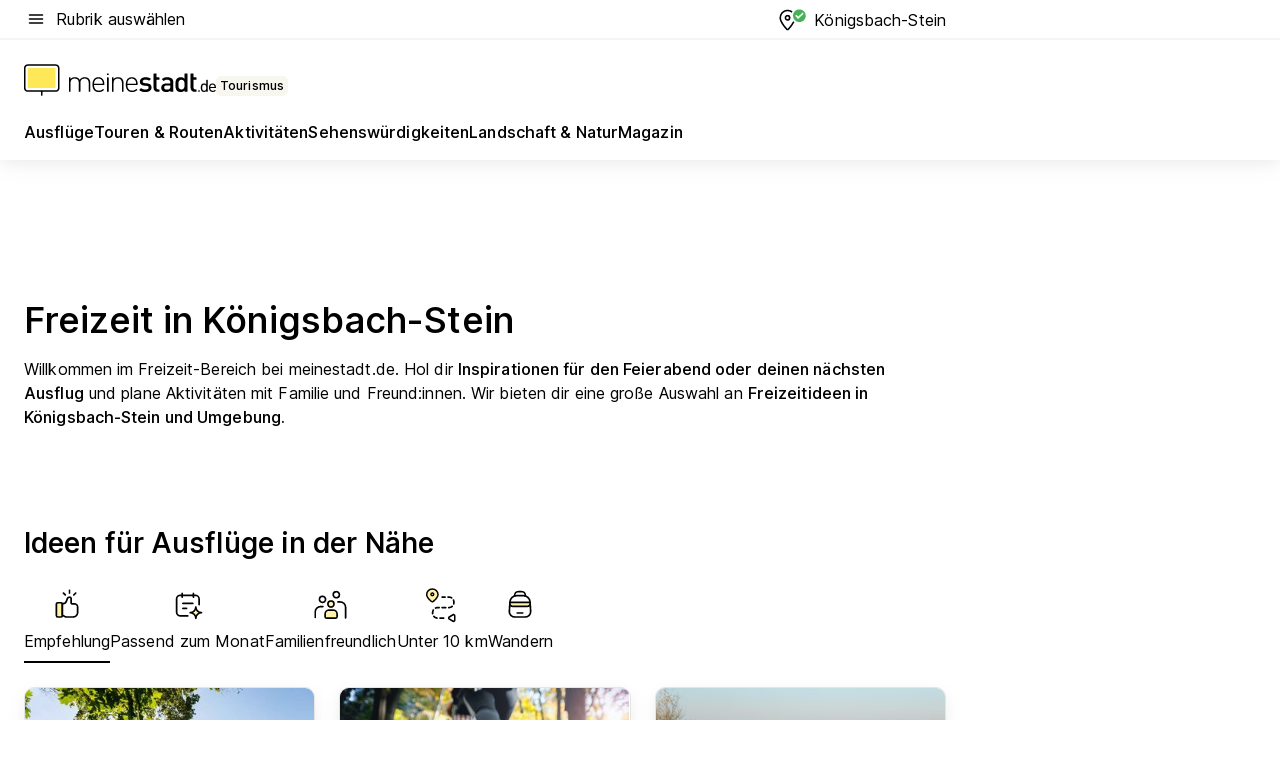

--- FILE ---
content_type: text/html; charset=utf-8
request_url: https://tourismus.meinestadt.de/koenigsbach-stein
body_size: 109262
content:
<!DOCTYPE html><html lang="de"><head><meta charset="UTF-8"><meta name="referrer" content="unsafe-url"><meta name="viewport" content="width=device-width, initial-scale=1.0"><meta http-equiv="X-UA-Compatible" content="ie=edge"><title>Freizeit in Königsbach-Stein: Aktivitäten, Ausflüge, Veranstaltungen und mehr für Königsbach-Stein | meinestadt.de</title><meta name="description" content="Alles rund um deine Freizeit in Königsbach-Stein auf meinestadt.de – Hol dir Tipps und Ideen für Unternehmungen in Königsbach-Stein und Umgebung."><meta name="robots" content="all"><link rel="canonical" href="https://tourismus.meinestadt.de/koenigsbach-stein"><meta property="og:site_name" content="meinestadt.de"><meta property="og:locale" content="de_DE"><meta property="og:type" content="website"><meta property="twitter:site" content="@meinestadt.de"><meta property="twitter:site:id" content="18801608"><meta property="twitter:card" content="summary_large_image"><meta property="fb:app_id" content="1142750435829968"><meta property="fb:pages" content="64154755476"><link rel="dns-prefetch" href="https://image-resize.meinestadt.de"><link rel="dns-prefetch" href="https://cluster-services.meinestadt.de"><link rel="preconnect" href="https://image-resize.meinestadt.de"><link rel="preconnect" href="https://cluster-services.meinestadt.de"><link href="https://cluster-services.meinestadt.de/fonts/v1/inter/fonts.css" rel="stylesheet"><link rel="preload" href="//securepubads.g.doubleclick.net/tag/js/gpt.js" as="script"><style>/*! normalize.css v8.0.1 | MIT License | github.com/necolas/normalize.css */html{line-height:1.15;-webkit-text-size-adjust:100%}body{margin:0}main{display:block}h1{font-size:2em;margin:.67em 0}hr{box-sizing:content-box;height:0;overflow:visible}pre{font-family:monospace,monospace;font-size:1em}a{background-color:transparent}abbr[title]{border-bottom:none;text-decoration:underline;-webkit-text-decoration:underline dotted;text-decoration:underline dotted}b,strong{font-weight:bolder}code,kbd,samp{font-family:monospace,monospace;font-size:1em}small{font-size:80%}sub,sup{font-size:75%;line-height:0;position:relative;vertical-align:baseline}sub{bottom:-.25em}sup{top:-.5em}img{border-style:none}button,input,optgroup,select,textarea{font-family:inherit;font-size:100%;line-height:1.15;margin:0}button,input{overflow:visible}button,select{text-transform:none}[type=button],[type=reset],[type=submit],button{-webkit-appearance:button}[type=button]::-moz-focus-inner,[type=reset]::-moz-focus-inner,[type=submit]::-moz-focus-inner,button::-moz-focus-inner{border-style:none;padding:0}[type=button]:-moz-focusring,[type=reset]:-moz-focusring,[type=submit]:-moz-focusring,button:-moz-focusring{outline:1px dotted ButtonText}fieldset{padding:.35em .75em .625em}legend{box-sizing:border-box;color:inherit;display:table;max-width:100%;padding:0;white-space:normal}progress{vertical-align:baseline}textarea{overflow:auto}[type=checkbox],[type=radio]{box-sizing:border-box;padding:0}[type=number]::-webkit-inner-spin-button,[type=number]::-webkit-outer-spin-button{height:auto}[type=search]{-webkit-appearance:textfield;outline-offset:-2px}[type=search]::-webkit-search-decoration{-webkit-appearance:none}::-webkit-file-upload-button{-webkit-appearance:button;font:inherit}:-webkit-autofill{-webkit-text-fill-color:fieldtext}details{display:block}summary{display:list-item}[hidden],template{display:none}blockquote,body,dd,dl,fieldset,figure,h1,h2,h3,h4,h5,h6,hr,legend,ol,p,pre,ul{margin:0;padding:0}li>ol,li>ul{margin-bottom:0}table{border-collapse:collapse;border-spacing:0}fieldset{border:0;min-width:0}button,input,select{-webkit-appearance:none;-moz-appearance:none;appearance:none;background-color:transparent;border:0;color:#000;font-family:Inter,sans-serif;font-size:14px;letter-spacing:.1px;line-height:22px;margin:0;outline:none!important;padding:0}@media screen and (min-width:375px){button,input,select{font-size:14px;letter-spacing:.1px;line-height:22px}}@media screen and (min-width:1280px){button,input,select{font-size:14px;letter-spacing:.1px;line-height:22px}}button:disabled,input:disabled,select:disabled{opacity:1;-webkit-text-fill-color:currentColor}button[type=submit],input[type=submit],select[type=submit]{font-weight:400}textarea{background-color:transparent;border:0;padding:0;resize:none}html{box-sizing:border-box;font-size:10px;min-height:100%;overflow-y:scroll}html *{box-sizing:inherit}html :after,html :before{box-sizing:inherit;display:block}body{color:#000;font-family:Inter,sans-serif;font-size:14px;letter-spacing:.1px;line-height:22px;position:relative}@media screen and (min-width:375px){body{font-size:14px;letter-spacing:.1px;line-height:22px}}@media screen and (min-width:1280px){body{font-size:14px;letter-spacing:.1px;line-height:22px}}button:disabled,input[type=button]:disabled,input[type=submit]:disabled{cursor:not-allowed}*{-webkit-tap-highlight-color:rgba(0,0,0,0);-moz-tap-highlight-color:transparent}:focus,:hover{outline:none}input:-webkit-autofill,input:-webkit-autofill:active,input:-webkit-autofill:focus,input:-webkit-autofill:hover{-webkit-transition:color 9999s ease-out,background-color 9999s ease-out;-webkit-transition-delay:9999s}a{color:#000;text-decoration:none;text-decoration-line:none}a:active,a:focus,a:hover,a:visited{color:#000;text-decoration:none}h1{font-size:22px;letter-spacing:.1px;line-height:30px}@media screen and (min-width:375px){h1{font-size:26px;letter-spacing:.1px;line-height:34px}}@media screen and (min-width:1280px){h1{font-size:36px;letter-spacing:.1px;line-height:44px}}h2{font-size:20px;letter-spacing:.1px;line-height:28px}@media screen and (min-width:375px){h2{font-size:22px;letter-spacing:.1px;line-height:30px}}@media screen and (min-width:1280px){h2{font-size:28px;letter-spacing:.1px;line-height:36px}}h3{font-size:18px;letter-spacing:.1px;line-height:26px}@media screen and (min-width:375px){h3{font-size:18px;letter-spacing:.1px;line-height:26px}}@media screen and (min-width:1280px){h3{font-size:20px;letter-spacing:.1px;line-height:28px}}h4{font-size:16px;letter-spacing:.1px;line-height:24px}@media screen and (min-width:375px){h4{font-size:16px;letter-spacing:.1px;line-height:24px}}@media screen and (min-width:1280px){h4{font-size:16px;letter-spacing:.1px;line-height:24px}}h5{font-size:14px;letter-spacing:.1px;line-height:22px}@media screen and (min-width:375px){h5{font-size:14px;letter-spacing:.1px;line-height:22px}}@media screen and (min-width:1280px){h5{font-size:14px;letter-spacing:.1px;line-height:22px}}h6{font-size:14px;letter-spacing:.1px;line-height:22px}@media screen and (min-width:375px){h6{font-size:14px;letter-spacing:.1px;line-height:22px}}@media screen and (min-width:1280px){h6{font-size:14px;letter-spacing:.1px;line-height:22px}}html{bottom:0;left:0;overflow-x:hidden;position:relative;right:0;top:0;-webkit-overflow-scrolling:touch}@supports (scrollbar-gutter:stable){html{scrollbar-gutter:stable}}@supports not (scrollbar-gutter:stable){html{overflow-y:scroll}}html.-noScroll{overflow:hidden}html.-noScroll::-webkit-scrollbar{display:none}@supports not (scrollbar-gutter:stable){@media screen and (min-width:768px){html.-noScroll,html.-noScroll .ms-cookie-banner{padding-right:15px}}}html.-noScroll body{height:100%;overflow:hidden;width:100%}form{margin:0}select{-webkit-appearance:none}::-ms-clear{display:none}button:focus{outline:0!important}</style><style>.ms-defaultView{display:grid;grid-template-areas:"smartBanner smartBanner smartBanner" "header header header" "m0 m0 m0" "stage stage stage" ". main ." "footer footer footer";grid-template-rows:auto auto auto auto 1fr auto;min-height:100%;width:100%}@media screen and (min-width:768px){.ms-defaultView{grid-template-areas:"header header header" "header header header" ". p0 ." "stage stage skyRight" "skyLeft main skyRight" "footer footer footer";grid-template-rows:auto auto auto auto 1fr auto}}@media screen and (min-width:1280px){.ms-defaultView{grid-template-areas:"header header header" "header header header" ". p0 ." "stage stage stage" "skyLeft main skyRight" "footer footer footer";grid-template-rows:auto auto auto auto 1fr auto}}.ms-defaultView{grid-template-columns:0 minmax(0,768px) 0}@media screen and (min-width:768px){.ms-defaultView{grid-template-columns:0 768px 1fr}}@media screen and (min-width:1280px){.ms-defaultView{grid-template-columns:1fr 970px minmax(310px,1fr)}}@media screen and (min-width:1440px){.ms-defaultView{grid-template-columns:minmax(160px,1fr) 970px minmax(310px,1fr)}}@media screen and (min-width:1600px){.ms-defaultView{grid-template-columns:minmax(160px,1fr) 1140px minmax(310px,1fr)}}.ms-defaultView__smartBanner{grid-area:smartBanner}.ms-defaultView__header{grid-area:header;margin-bottom:24px}@media screen and (min-width:768px){.ms-defaultView__m0,.ms-defaultView__m9{display:none}}.ms-defaultView__m0{grid-area:m0;padding-bottom:5px;padding-top:5px}.ms-defaultView__p2,.ms-defaultView__p5{display:none;padding-bottom:10px}@media screen and (min-width:768px){.ms-defaultView__p2,.ms-defaultView__p5{display:block}}.ms-defaultView__p2{grid-area:skyRight}.ms-defaultView__p5{grid-area:skyLeft;justify-self:end;padding-right:10px}@media screen and (max-width:1440px){.ms-defaultView__p5{display:none}}.ms-defaultView__p0{display:none;grid-area:p0;justify-content:center}@media screen and (min-width:768px){.ms-defaultView__p0{display:flex}}.ms-defaultView__main{grid-area:main}.ms-defaultView__stage{grid-area:stage;z-index:5}.ms-defaultView__footer{grid-area:footer}.ms-defaultView__linkunits{margin-bottom:30px}.ms-defaultView.-hasStage .ms-defaultView__p2{padding-top:10px}.ms-defaultView.-hasStage .ms-defaultView__header{margin-bottom:0}@media screen and (min-width:1280px){.ms-defaultView.-hasStage .ms-defaultView__header{margin-bottom:24px}.ms-defaultView.-stageWithAds{grid-template-areas:"header header header" "header header header" ". p0 ." "skyLeft stage skyRight" "skyLeft main skyRight" "footer footer footer"}}.ms-header[data-v-3396afb3]{box-shadow:0 4px 12px 0 rgba(0,0,0,.04),0 7px 25px 0 rgba(0,0,0,.04);display:flex;flex-direction:column;position:relative;width:100%}@media screen and (min-width:1280px){.ms-header[data-v-3396afb3]{padding-bottom:8px}.ms-header[data-v-3396afb3]:before{background-color:#f5f5f5;content:"";display:block;height:2px;left:0;position:absolute;top:38px;width:100%;z-index:-1}}.ms-header__lowerSection[data-v-3396afb3],.ms-header__middleSection[data-v-3396afb3],.ms-header__upperSection[data-v-3396afb3]{display:grid;grid-template-areas:". content .";grid-template-columns:0 minmax(0,768px) 0}@media screen and (min-width:768px){.ms-header__lowerSection[data-v-3396afb3],.ms-header__middleSection[data-v-3396afb3],.ms-header__upperSection[data-v-3396afb3]{grid-template-columns:0 768px 1fr}}@media screen and (min-width:1280px){.ms-header__lowerSection[data-v-3396afb3],.ms-header__middleSection[data-v-3396afb3],.ms-header__upperSection[data-v-3396afb3]{grid-template-columns:1fr 970px minmax(310px,1fr)}}@media screen and (min-width:1440px){.ms-header__lowerSection[data-v-3396afb3],.ms-header__middleSection[data-v-3396afb3],.ms-header__upperSection[data-v-3396afb3]{grid-template-columns:minmax(160px,1fr) 970px minmax(310px,1fr)}}@media screen and (min-width:1600px){.ms-header__lowerSection[data-v-3396afb3],.ms-header__middleSection[data-v-3396afb3],.ms-header__upperSection[data-v-3396afb3]{grid-template-columns:minmax(160px,1fr) 1140px minmax(310px,1fr)}}@media screen and (min-width:1280px){.ms-header__middleSection[data-v-3396afb3]{background-color:#f7f6ef}}.ms-header__lowerSectionContent[data-v-3396afb3],.ms-header__middleSectionContent[data-v-3396afb3],.ms-header__upperSectionContent[data-v-3396afb3]{display:grid;grid-area:content}@media screen and (min-width:1280px){.ms-header__lowerSectionContent[data-v-3396afb3],.ms-header__middleSectionContent[data-v-3396afb3],.ms-header__upperSectionContent[data-v-3396afb3]{padding-left:24px;padding-right:24px}}.ms-header__upperSectionContent[data-v-3396afb3]{grid-template-areas:"burgerMenuBtn logo .";grid-template-columns:1fr 1fr 1fr}@media screen and (min-width:1280px){.ms-header__upperSectionContent[data-v-3396afb3]{font-size:16px;grid-template-areas:"burgerMenuBtn .";grid-template-columns:1fr auto;height:40px;letter-spacing:.1px;line-height:24px}}@media screen and (min-width:1280px) and (min-width:375px){.ms-header__upperSectionContent[data-v-3396afb3]{font-size:16px;letter-spacing:.1px;line-height:24px}}@media screen and (min-width:1280px) and (min-width:1280px){.ms-header__upperSectionContent[data-v-3396afb3]{font-size:16px;letter-spacing:.1px;line-height:24px}}.ms-header__middleSectionContent[data-v-3396afb3]{grid-template-areas:"relocation";grid-template-columns:1fr}@media screen and (min-width:1280px){.ms-header__lowerSectionContent[data-v-3396afb3]{grid-template-areas:"logo          linkArea" "nav           nav";grid-template-columns:auto 1fr}}.ms-header__metaActions[data-v-3396afb3]{align-items:center;display:flex;gap:24px;justify-content:center;justify-self:end}@media screen and (min-width:768px){.ms-header__metaActions[data-v-3396afb3]{justify-content:flex-end}}.ms-header__burgerMenu[data-v-3396afb3]{grid-area:burgerMenuBtn}.ms-header__linkArea[data-v-3396afb3]{grid-area:linkArea}.ms-header__logo[data-v-3396afb3]{grid-area:logo}.ms-header__navBar[data-v-3396afb3]{grid-area:nav}.ms-header__relocation[data-v-3396afb3]{background-color:#f7f6ef;border-radius:10px;grid-area:relocation;margin-bottom:16px;margin-left:16px;margin-right:16px}@media screen and (min-width:1280px){.ms-header__relocation[data-v-3396afb3]{border-radius:none;margin:0}}.ms-header__bookmark[data-v-3396afb3],.ms-header__login[data-v-3396afb3]{align-self:center;justify-self:end}.ms-header__relocationToggle[data-v-3396afb3]{align-self:center;justify-self:center}@media screen and (min-width:1280px){.ms-header__relocationToggle[data-v-3396afb3]{justify-self:end}}.ms-header.-noBorderTop[data-v-3396afb3]:before{content:none}.ms-header.-noBorderBottom[data-v-3396afb3]{border-bottom:0;margin-bottom:0}.ms-smartBanner[data-v-41f22f7c]{align-items:center;background-color:#333;color:#fff;display:flex;min-height:80px;padding:10px;position:relative}.ms-smartBanner__closeBtn[data-v-41f22f7c]{align-self:center;cursor:pointer;display:block;height:14px;width:14px}.ms-smartBanner__closeBtn[data-v-41f22f7c],.ms-smartBanner__cta[data-v-41f22f7c],.ms-smartBanner__logo[data-v-41f22f7c]{cursor:pointer}.ms-smartBanner__logo[data-v-41f22f7c]{border-radius:13px;display:block;height:50px;margin-left:5px;width:50px}@media screen and (min-width:375px){.ms-smartBanner__logo[data-v-41f22f7c]{height:60px;margin-left:10px;width:60px}}.ms-smartBanner__description[data-v-41f22f7c],.ms-smartBanner__name[data-v-41f22f7c],.ms-smartBanner__rating[data-v-41f22f7c]{font-size:12px;letter-spacing:.1px;line-height:20px}@media screen and (min-width:375px){.ms-smartBanner__description[data-v-41f22f7c],.ms-smartBanner__name[data-v-41f22f7c],.ms-smartBanner__rating[data-v-41f22f7c]{font-size:12px;letter-spacing:.1px;line-height:20px}}@media screen and (min-width:1280px){.ms-smartBanner__description[data-v-41f22f7c],.ms-smartBanner__name[data-v-41f22f7c],.ms-smartBanner__rating[data-v-41f22f7c]{font-size:12px;letter-spacing:.1px;line-height:20px}}.ms-smartBanner__name[data-v-41f22f7c]{font-weight:525}.ms-smartBanner__rating[data-v-41f22f7c]{margin-top:auto}.ms-smartBanner__cta[data-v-41f22f7c]{border:1px solid #fff;border-radius:3px;bottom:10px;box-sizing:border-box;font-size:14px;letter-spacing:.1px;line-height:22px;padding:5px 10px;position:absolute;right:10px;-webkit-user-select:none;-moz-user-select:none;user-select:none}@media screen and (min-width:375px){.ms-smartBanner__cta[data-v-41f22f7c]{font-size:14px;letter-spacing:.1px;line-height:22px}}@media screen and (min-width:1280px){.ms-smartBanner__cta[data-v-41f22f7c]{font-size:14px;letter-spacing:.1px;line-height:22px}}@media screen and (min-width:375px){.ms-smartBanner__cta[data-v-41f22f7c]{padding:5px 15px}}.ms-smartBanner__cta[data-v-41f22f7c],.ms-smartBanner__cta[data-v-41f22f7c]:visited{color:#fff}.ms-smartBanner__cta[data-v-41f22f7c]:active,.ms-smartBanner__cta[data-v-41f22f7c]:hover{background-color:#fff;border-color:#333;color:#333}.ms-smartBanner__textWrapper[data-v-41f22f7c]{display:flex;flex-direction:column;height:100%;margin-left:5px}@media screen and (min-width:375px){.ms-smartBanner__textWrapper[data-v-41f22f7c]{margin-left:10px}}.ms-smartBanner__star[data-v-41f22f7c]{display:inline;fill:#fc0;height:1em;width:1em}.ms-smartBanner__star+.ms-smartBanner__star[data-v-41f22f7c]{margin-left:1px}.ms-smartBanner__star.-empty[data-v-41f22f7c]{color:#fff}.ms-adPlace[data-v-7a86a1e5]{display:flex;justify-content:center;position:relative}.ms-adPlace__placement[data-v-7a86a1e5]{max-width:100%}.ms-adPlace.-p0[data-v-7a86a1e5]{padding-bottom:5px}.ms-adPlace.-p2[data-v-7a86a1e5]{justify-content:flex-start;padding-left:10px}.ms-adPlace.-p3[data-v-7a86a1e5],.ms-adPlace.-p4[data-v-7a86a1e5]{display:none;margin-bottom:20px;text-align:center;width:300px}@media screen and (min-width:768px){.ms-adPlace.-p3[data-v-7a86a1e5],.ms-adPlace.-p4[data-v-7a86a1e5]{display:block}}.ms-adPlace.-m0[data-v-7a86a1e5]{width:100%}.ms-adPlace.-m9[data-v-7a86a1e5]{position:fixed;top:0;z-index:7000000}.ms-adPlace.-m0sticky[data-v-7a86a1e5]{left:0;position:fixed;top:0;z-index:4000000}.ms-adPlace.-p2[data-v-7a86a1e5],.ms-adPlace.-sticky[data-v-7a86a1e5]{position:sticky;top:10px}.ms-adPlace.-c1[data-v-7a86a1e5],.ms-adPlace.-c2[data-v-7a86a1e5],.ms-adPlace.-c3[data-v-7a86a1e5]{align-items:center;display:flex;height:auto;justify-content:center;margin-left:-20px;margin-right:-20px;text-align:center}.ms-adPlace.-m1[data-v-7a86a1e5]:not(.-disturber),.ms-adPlace.-m2[data-v-7a86a1e5]:not(.-disturber),.ms-adPlace.-m3[data-v-7a86a1e5]:not(.-disturber),.ms-adPlace.-m4[data-v-7a86a1e5]:not(.-disturber),.ms-adPlace.-m5[data-v-7a86a1e5]:not(.-disturber),.ms-adPlace.-m6[data-v-7a86a1e5]:not(.-disturber),.ms-adPlace.-m7[data-v-7a86a1e5]:not(.-disturber),.ms-adPlace.-mx[data-v-7a86a1e5]:not(.-disturber),.ms-adPlace.-n0[data-v-7a86a1e5]:not(.-disturber),.ms-adPlace.-n1[data-v-7a86a1e5]:not(.-disturber),.ms-adPlace.-n2[data-v-7a86a1e5]:not(.-disturber),.ms-adPlace.-n3[data-v-7a86a1e5]:not(.-disturber),.ms-adPlace.-n4[data-v-7a86a1e5]:not(.-disturber),.ms-adPlace.-n5[data-v-7a86a1e5]:not(.-disturber){margin-bottom:20px}@media screen and (min-width:768px){.ms-adPlace.-mobile[data-v-7a86a1e5]{display:none}}.ms-adPlace.-desktop[data-v-7a86a1e5]{display:none}@media screen and (min-width:768px){.ms-adPlace.-desktop[data-v-7a86a1e5]{display:flex}}@charset "UTF-8";.dot[data-v-342a9404]:before{color:#ff5151;content:"●";font-size:18px;position:absolute;right:0;top:-6px}.ms-headerLogo__extraText--truncated[data-v-d9ea6298]{overflow:hidden;text-overflow:ellipsis;white-space:nowrap}.ms-headerLogo[data-v-d9ea6298]{display:flex;height:100%;justify-content:center;width:100%}@media screen and (min-width:1280px){.ms-headerLogo[data-v-d9ea6298]{height:auto;justify-content:flex-start;width:auto}}.ms-headerLogo__slogan[data-v-d9ea6298]{align-items:center;display:flex;flex-direction:column;padding-bottom:16px;padding-top:8px;position:relative}@media screen and (min-width:1280px){.ms-headerLogo__slogan[data-v-d9ea6298]{align-items:center;flex-direction:row;gap:8px;height:32px;justify-content:flex-start;margin:24px 0;padding-bottom:0;padding-top:0;position:relative}}.ms-headerLogo__svg[data-v-d9ea6298]{height:29px;max-width:174px;min-width:174px;width:174px}@media screen and (min-width:1280px){.ms-headerLogo__svg[data-v-d9ea6298]{height:100%;max-width:192px;width:192px}}.ms-headerLogo__channelLabel[data-v-d9ea6298]{align-self:flex-end;background-color:#f7f6ef;border-radius:5px;font-size:12px;font-weight:525;letter-spacing:.1px;line-height:20px;padding:1px 2px;-webkit-user-select:none;-moz-user-select:none;user-select:none}@media screen and (min-width:375px){.ms-headerLogo__channelLabel[data-v-d9ea6298]{font-size:12px;letter-spacing:.1px;line-height:20px}}@media screen and (min-width:1280px){.ms-headerLogo__channelLabel[data-v-d9ea6298]{align-self:center;font-size:12px;letter-spacing:.1px;line-height:20px;margin-top:auto;padding:0 4px;position:relative;right:auto;top:auto}}.ms-headerLogo__extraText[data-v-d9ea6298]{font-size:12px;letter-spacing:.1px;line-height:20px;margin-left:47px;margin-top:5px}@media screen and (min-width:375px){.ms-headerLogo__extraText[data-v-d9ea6298]{font-size:12px;letter-spacing:.1px;line-height:20px}}@media screen and (min-width:1280px){.ms-headerLogo__extraText[data-v-d9ea6298]{font-size:12px;letter-spacing:.1px;line-height:20px}}.ms-headerLogo__extraText--truncated[data-v-d9ea6298]{width:170px}.ms-headerLogo.-noLabel .ms-headerLogo__slogan[data-v-d9ea6298]{height:76px;justify-content:center;padding-bottom:0;padding-top:0}.ms-navBar[data-v-d1b54ae8],.ms-navBar__items[data-v-d1b54ae8]{max-width:100%;width:100%}.ms-navBar__items[data-v-d1b54ae8]{display:flex;flex-direction:row;gap:16px}@media screen and (min-width:1280px){.ms-navBar__items[data-v-d1b54ae8]{gap:32px}}.ms-navBar__item[data-v-d1b54ae8]{list-style:none;position:relative}.ms-navBar__item.-hidden[data-v-d1b54ae8]{opacity:0;pointer-events:none}.ms-navBar__itemLink[data-v-d1b54ae8]{color:#000;cursor:pointer;display:block;font-size:16px;font-weight:525;letter-spacing:.1px;line-height:24px;padding-bottom:8px}@media screen and (min-width:375px){.ms-navBar__itemLink[data-v-d1b54ae8]{font-size:16px;letter-spacing:.1px;line-height:24px}}@media screen and (min-width:1280px){.ms-navBar__itemLink[data-v-d1b54ae8]{font-size:16px;letter-spacing:.1px;line-height:24px}}.ms-navBar__itemLink[data-v-d1b54ae8]:after{border-radius:4px;bottom:0;content:"";height:4px;left:0;position:absolute;transform:scaleX(0);transform-origin:center;transition-duration:.3s;transition-property:background-color,transform;transition-timing-function:cubic-bezier(.4,0,.2,1);width:100%}.ms-navBar__itemLink.-active[data-v-d1b54ae8]:after,.ms-navBar__itemLink[data-v-d1b54ae8]:hover:after{background-color:#ffe857;transform:scaleX(1)}.ms-navBar__itemLink[data-v-d1b54ae8]:active:after{background-color:#fc0;transform:scaleX(1.1)}.ms-navBar__itemLink.-currentChannel[data-v-d1b54ae8]{pointer-events:none}.ms-navBar__itemLink.-currentChannel[data-v-d1b54ae8]:after{background-image:linear-gradient(#ffe857,#ffe857);background-size:100% 4px;border-radius:2px}.ms-navBar__itemLink.-hideHighlighting[data-v-d1b54ae8]:after{background-image:linear-gradient(180deg,#f5f5f5,#f5f5f5);background-size:0 4px}.ms-navBar__itemLink.-noPaddingRight[data-v-d1b54ae8]:hover:after{width:100%}.ms-navBar__itemLink.-noPaddingRight[data-v-d1b54ae8]:active:after{left:-4px;width:calc(100% + 8px)}.ms-navBar__itemLink.-noPaddingRight .ms-navBar__itemLinkText[data-v-d1b54ae8]{padding-right:5px;white-space:nowrap}.ms-navBar__itemLinkText[data-v-d1b54ae8]{white-space:nowrap}.ms-offcanvasNav[data-v-47fe3c3d]{position:relative;z-index:6000020}.ms-offcanvasNav[data-v-47fe3c3d]:before{background-color:#333;bottom:0;content:"";height:100vh;left:0;opacity:0;pointer-events:none;position:fixed;top:0;transition-duration:.3s;transition-property:opacity,-webkit-backdrop-filter;transition-property:backdrop-filter,opacity;transition-property:backdrop-filter,opacity,-webkit-backdrop-filter;transition-timing-function:cubic-bezier(.4,0,.2,1);width:100vw;will-change:backdrop-filter}@supports ((-webkit-backdrop-filter:blur()) or (backdrop-filter:blur())){.ms-offcanvasNav[data-v-47fe3c3d]:before{-webkit-backdrop-filter:blur(0);backdrop-filter:blur(0)}}.ms-offcanvasNav[data-v-47fe3c3d]:before{z-index:-1}.ms-offcanvasNav.-open .ms-offcanvasNav__drawer[data-v-47fe3c3d]{transform:translateX(0)}.ms-offcanvasNav.-open[data-v-47fe3c3d]:before{cursor:pointer;opacity:.75;pointer-events:all}@supports ((-webkit-backdrop-filter:blur()) or (backdrop-filter:blur())){.ms-offcanvasNav.-open[data-v-47fe3c3d]:before{-webkit-backdrop-filter:blur(1px);backdrop-filter:blur(1px)}}.ms-offcanvasNav__drawer[data-v-47fe3c3d]{background-color:#fff;bottom:0;display:flex;flex-direction:column;left:0;position:fixed;right:0;top:0;transform:translateX(-100%);transition:transform .3s cubic-bezier(.4,0,.2,1);width:100vw;z-index:0}@media screen and (min-width:768px){.ms-offcanvasNav__drawer[data-v-47fe3c3d]{width:320px}}.ms-offcanvasNav__layerWrapper[data-v-47fe3c3d]{display:flex;flex-grow:1;min-width:100%;overflow:hidden;position:relative;z-index:5}.ms-offcanvasNav__level0[data-v-47fe3c3d],.ms-offcanvasNav__level1[data-v-47fe3c3d]{bottom:0;display:flex;flex-direction:column;left:0;overflow:hidden;position:absolute;right:0;top:0;transition:transform .3s cubic-bezier(.4,0,.2,1)}.ms-offcanvasNav__level0[data-v-47fe3c3d]{transform:translateX(0)}.ms-offcanvasNav__level0.-open[data-v-47fe3c3d]{transform:translateX(-100%)}.ms-offcanvasNav__level1[data-v-47fe3c3d]{transform:translateX(100%)}.ms-offcanvasNav__level1.-open[data-v-47fe3c3d]{transform:translateX(0)}.ms-offcanvasNav__nav[data-v-47fe3c3d]{align-items:center;background-color:#fff;display:flex;justify-content:space-between;padding-left:32px;padding-right:32px;padding-top:32px;width:100%}.ms-offcanvasNav__icon[data-v-47fe3c3d]{height:24px;width:24px}.ms-offcanvasNav__backBtn[data-v-47fe3c3d],.ms-offcanvasNav__closeBtn[data-v-47fe3c3d]{align-items:center;cursor:pointer;display:flex;height:100%}.ms-offcanvasNav__backBtn+.ms-offcanvasNav__backBtn[data-v-47fe3c3d],.ms-offcanvasNav__backBtn+.ms-offcanvasNav__closeBtn[data-v-47fe3c3d],.ms-offcanvasNav__closeBtn+.ms-offcanvasNav__backBtn[data-v-47fe3c3d],.ms-offcanvasNav__closeBtn+.ms-offcanvasNav__closeBtn[data-v-47fe3c3d]{margin-left:auto}.ms-offcanvasNav__backBtn.-noPointer[data-v-47fe3c3d],.ms-offcanvasNav__closeBtn.-noPointer[data-v-47fe3c3d]{cursor:auto}.ms-offcanvasNav__headline[data-v-47fe3c3d],.ms-offcanvasNav__link[data-v-47fe3c3d]{flex-shrink:0}.ms-offcanvasNav__headline[data-v-47fe3c3d]{align-items:center;display:flex;flex-direction:column;font-size:18px;font-weight:525;letter-spacing:.1px;line-height:26px;padding-bottom:48px;padding-top:24px;text-align:center}@media screen and (min-width:375px){.ms-offcanvasNav__headline[data-v-47fe3c3d]{font-size:18px;letter-spacing:.1px;line-height:26px}}@media screen and (min-width:1280px){.ms-offcanvasNav__headline[data-v-47fe3c3d]{font-size:20px;letter-spacing:.1px;line-height:28px}}.ms-offcanvasNav__link[data-v-47fe3c3d]{align-items:center;cursor:pointer;display:flex;font-size:16px;font-weight:525;height:50px;justify-content:space-between;letter-spacing:.1px;line-height:24px;padding-left:32px;padding-right:32px;position:relative;width:100%}@media screen and (min-width:375px){.ms-offcanvasNav__link[data-v-47fe3c3d]{font-size:16px;letter-spacing:.1px;line-height:24px}}@media screen and (min-width:1280px){.ms-offcanvasNav__link[data-v-47fe3c3d]{font-size:16px;letter-spacing:.1px;line-height:24px}}.ms-offcanvasNav__link[data-v-47fe3c3d]:after{border-radius:2px;bottom:0;content:"";left:0;position:absolute;top:0;width:5px}.ms-offcanvasNav__link[data-v-47fe3c3d]:hover:after{background-color:#f1ede0}.ms-offcanvasNav__link.-active[data-v-47fe3c3d]{font-weight:525}.ms-offcanvasNav__link.-active[data-v-47fe3c3d]:after{background-color:#ffda00}.ms-offcanvasNav__body[data-v-47fe3c3d]{flex-shrink:1;overflow-y:auto;-webkit-overflow-scrolling:touch}.ms-offcanvasNav__btnArea[data-v-47fe3c3d]{box-shadow:0 4px 12px 0 rgba(0,0,0,.04),0 7px 25px 0 rgba(0,0,0,.04);display:flex;flex-direction:column;flex-shrink:0;gap:8px;justify-self:flex-end;margin-top:auto;padding:32px}.ms-offcanvasNav__cta[data-v-47fe3c3d]{align-items:center;background-color:#ffda00;display:flex;flex-grow:1;justify-content:center;min-height:50px;min-width:50%;padding-left:5px;padding-right:5px;text-align:center}.ms-offcanvasNav__cta.-secondary[data-v-47fe3c3d]{background:#fff}.ms-offcanvasNav__channelIcon[data-v-47fe3c3d]{background-color:#fbfaf7;border-radius:50%;margin-bottom:8px}.cs-bookmark-icon[data-v-3aada5eb]{display:block;position:relative}.cs-bookmark-icon[data-v-3aada5eb]:after{background-color:#f14165;border:2px solid #fff;border-radius:50%;content:"";height:10px;opacity:0;position:absolute;right:1px;top:1px;transition:opacity .2s cubic-bezier(.4,0,.2,1);width:10px}.cs-bookmark-icon__icon[data-v-3aada5eb]{height:24px;width:24px}.cs-bookmark-icon.-hasDot[data-v-3aada5eb]:after{opacity:1}.ms-textLink.-truncated .ms-textLink__textWrapper[data-v-38ea909b],.ms-textLink__suffix[data-v-38ea909b]{overflow:hidden;text-overflow:ellipsis;white-space:nowrap}.ms-textLink[data-v-38ea909b]{align-items:flex-start;cursor:pointer;display:flex}.ms-textLink .ms-textLink__text[data-v-38ea909b]{background-image:linear-gradient(#fc0,#fc0);background-position:50% 100%;background-repeat:no-repeat;background-size:0 2px;transition:background-size .3s ease-in}.ms-textLink:focus .ms-textLink__text[data-v-38ea909b],.ms-textLink:hover .ms-textLink__text[data-v-38ea909b]{background-size:100% 2px}.ms-textLink:active .ms-textLink__text[data-v-38ea909b]{background-image:linear-gradient(#fc0,#fc0);background-size:100% 2px}.ms-textLink__svg[data-v-38ea909b]{color:#fc0;display:inline-block;height:22px;margin-right:5px;min-width:12px;width:12px}@media screen and (min-width:768px){.ms-textLink__svg[data-v-38ea909b]{height:22px}}.ms-textLink.-copylink[data-v-38ea909b]{color:inherit;display:inline-block;font-size:inherit;font-weight:inherit}.ms-textLink.-copylink .ms-textLink__text[data-v-38ea909b]{background-image:linear-gradient(#fc0,#fc0);background-position:50% 100%;background-repeat:no-repeat;background-size:80% 2px;transition:background-size .3s ease-in}.ms-textLink.-copylink:focus .ms-textLink__text[data-v-38ea909b],.ms-textLink.-copylink:hover .ms-textLink__text[data-v-38ea909b]{background-size:100% 2px}.ms-textLink.-copylink:active .ms-textLink__text[data-v-38ea909b]{background-image:linear-gradient(#333,#333);background-size:100% 2px}.ms-textLink.-hyphens[data-v-38ea909b]{-webkit-hyphens:auto;hyphens:auto;word-break:normal}.ms-textLink.-anchorLink[data-v-38ea909b]{display:inline}.ms-textLink.-clickArea[data-v-38ea909b]:after{bottom:0;content:"";left:0;position:absolute;right:0;top:0}.ms-textLink__suffix[data-v-38ea909b]{color:#999;margin-left:5px}.ms-button[data-v-0cd7eb0c]{background-color:#ffda00;border:1px solid #ffda00;border-radius:3px;cursor:pointer;display:inline-block;height:50px;max-height:50px;min-height:50px;padding-left:30px;padding-right:30px;position:relative;transition-duration:.3s;transition-property:color,background-color,border-color;transition-timing-function:cubic-bezier(.4,0,.2,1);-webkit-user-select:none;-moz-user-select:none;user-select:none}.ms-button[data-v-0cd7eb0c]:active,.ms-button[data-v-0cd7eb0c]:focus,.ms-button[data-v-0cd7eb0c]:hover{background-color:#feba2e;border-color:#feba2e}.ms-button[data-v-0cd7eb0c]:disabled{background-color:#fced96;border-color:#fced96;color:#999;cursor:not-allowed}.ms-button[data-v-0cd7eb0c]:active:not(:disabled){transform:translateY(2px)}.ms-button__flexWrapper[data-v-0cd7eb0c]{align-items:center;display:flex;height:100%;justify-content:center}.ms-button__icon[data-v-0cd7eb0c]{height:25px;margin-right:10px;width:25px}.ms-button__loader[data-v-0cd7eb0c]{display:none;left:50%;position:absolute;top:50%;transform:translate(-50%,-50%)}.ms-button.-secondary[data-v-0cd7eb0c]{background-color:#f5f5f5;border-color:#ccc}.ms-button.-secondary[data-v-0cd7eb0c]:active,.ms-button.-secondary[data-v-0cd7eb0c]:focus,.ms-button.-secondary[data-v-0cd7eb0c]:hover{background-color:#ccc}.ms-button.-secondary[data-v-0cd7eb0c]:disabled{background-color:#f5f5f5}.ms-button.-inverted[data-v-0cd7eb0c]{background-color:transparent;border-color:#fff;color:#fff}.ms-button.-inverted[data-v-0cd7eb0c]:active,.ms-button.-inverted[data-v-0cd7eb0c]:focus,.ms-button.-inverted[data-v-0cd7eb0c]:hover{background-color:#fff;color:#333}.ms-button.-inverted[data-v-0cd7eb0c]:disabled{background-color:#f5f5f5}.ms-button.-small[data-v-0cd7eb0c]{height:30px;max-height:30px;min-height:30px}.ms-button.-noTextWrap[data-v-0cd7eb0c]{white-space:nowrap}.ms-button.-square[data-v-0cd7eb0c]{padding:0;width:50px}.ms-button.-loading .ms-button__flexWrapper[data-v-0cd7eb0c]{visibility:hidden}.ms-button.-loading .ms-button__loader[data-v-0cd7eb0c]{display:block}.cs-autocomplete-dropdown__wrapper[data-v-f6b38de5]{align-items:flex-end;border-radius:5px;border-style:solid;border-width:1px;display:flex;height:52px;padding:5px 12px;position:relative;--tw-border-opacity:1;border-color:rgb(204 204 204/var(--tw-border-opacity));transition-duration:.2s;transition-property:all;transition-timing-function:cubic-bezier(.4,0,.2,1)}.cs-autocomplete-dropdown__wrapper[data-v-f6b38de5]:hover{box-shadow:0 0 0 4px #f1ede0}.cs-autocomplete-dropdown__input[data-v-f6b38de5]{flex-grow:1;overflow:hidden;text-overflow:ellipsis;white-space:nowrap;width:100%}.cs-autocomplete-dropdown__label[data-v-f6b38de5]{left:12px;max-width:calc(100% - 24px);overflow:hidden;position:absolute;text-overflow:ellipsis;top:5px;transform:translateY(9px);white-space:nowrap;--tw-text-opacity:1;color:rgb(102 102 102/var(--tw-text-opacity));transition-duration:.2s;transition-property:all;transition-timing-function:cubic-bezier(.4,0,.2,1)}@media screen and (min-width:768px){.cs-autocomplete-dropdown__label[data-v-f6b38de5]{transform:translateY(9px)}}.cs-autocomplete-dropdown.-filled .cs-autocomplete-dropdown__label[data-v-f6b38de5],.cs-autocomplete-dropdown.-focus .cs-autocomplete-dropdown__label[data-v-f6b38de5]{font-size:12px;letter-spacing:.1px;line-height:20px;transform:translateY(0)}@media screen and (min-width:375px){.cs-autocomplete-dropdown.-filled .cs-autocomplete-dropdown__label[data-v-f6b38de5],.cs-autocomplete-dropdown.-focus .cs-autocomplete-dropdown__label[data-v-f6b38de5]{font-size:12px;letter-spacing:.1px;line-height:20px}}@media screen and (min-width:1280px){.cs-autocomplete-dropdown.-filled .cs-autocomplete-dropdown__label[data-v-f6b38de5],.cs-autocomplete-dropdown.-focus .cs-autocomplete-dropdown__label[data-v-f6b38de5]{font-size:12px;letter-spacing:.1px;line-height:20px}}.cs-autocomplete-dropdown.-focus .cs-autocomplete-dropdown__wrapper[data-v-f6b38de5]{box-shadow:0 0 0 4px #fff3ab;--tw-border-opacity:1;border-color:rgb(255 211 29/var(--tw-border-opacity))}.cs-autocomplete-dropdown.-error .cs-autocomplete-dropdown__input[data-v-f6b38de5]{width:calc(100% - 52px)}.cs-autocomplete-dropdown.-error .cs-autocomplete-dropdown__wrapper[data-v-f6b38de5]{box-shadow:0 0 0 4px #fccfd8;--tw-border-opacity:1;border-color:rgb(241 65 101/var(--tw-border-opacity))}.cs-autocomplete-dropdown.-error .cs-autocomplete-dropdown__label[data-v-f6b38de5],.cs-autocomplete-dropdown.-error .cs-autocomplete-dropdown__wrapper[data-v-f6b38de5]{--tw-text-opacity:1;color:rgb(241 65 101/var(--tw-text-opacity))}.cs-autocomplete-dropdown.-inactive[data-v-f6b38de5]{cursor:not-allowed}.cs-autocomplete-dropdown.-inactive .cs-autocomplete-dropdown__input[data-v-f6b38de5]{cursor:not-allowed;width:calc(100% - 52px)}.cs-autocomplete-dropdown.-inactive .cs-autocomplete-dropdown__wrapper[data-v-f6b38de5]{box-shadow:none;--tw-border-opacity:1;border-color:rgb(229 229 229/var(--tw-border-opacity))}.cs-autocomplete-dropdown.-inactive .cs-autocomplete-dropdown__label[data-v-f6b38de5],.cs-autocomplete-dropdown.-inactive .cs-autocomplete-dropdown__wrapper[data-v-f6b38de5]{--tw-text-opacity:1;color:rgb(204 204 204/var(--tw-text-opacity))}.mt-12[data-v-f6b38de5]{margin-top:12px}.ms-stars-rating__star[data-v-2cac27f2]{height:1em;width:1em}.ms-stars-rating__star+.ms-stars-rating__star[data-v-2cac27f2]{margin-left:1px}.m-breakpoint-filter[data-v-622f57cb]{display:none}@media screen and (min-width:768px){.m-breakpoint-filter.-desktop[data-v-622f57cb],.m-breakpoint-filter.-tablet[data-v-622f57cb]{display:block}}@media screen and (min-width:1280px){.m-breakpoint-filter.-tablet[data-v-622f57cb]{display:none}}.m-breakpoint-filter.-mobile[data-v-622f57cb]{display:block}@media screen and (min-width:768px){.m-breakpoint-filter.-mobile[data-v-622f57cb]{display:none}}.m-breakpoint-filter.-tabletAndMobile[data-v-622f57cb]{display:block}@media screen and (min-width:1280px){.m-breakpoint-filter.-tabletAndMobile[data-v-622f57cb]{display:none}.m-breakpoint-filter.-desktopOnly[data-v-622f57cb]{display:block}}.w-custom[data-v-c9cd81b2]{width:260px}.custom-img-size[data-v-d447e63c]{height:215px;max-height:215px;-o-object-fit:cover;object-fit:cover}@media screen and (min-width:768px){.custom-img-size[data-v-d447e63c]{height:195px;width:346px}}@media screen and (min-width:1280px){.custom-img-size[data-v-d447e63c]{height:164px;width:289px}}@media screen and (min-width:1600px){.custom-img-size[data-v-d447e63c]{height:195px;width:346px}}.ms-clickArea[data-v-0a2bb1bc],.ms-clickArea[data-v-0a2bb1bc]:focus,.ms-clickArea[data-v-0a2bb1bc]:hover,.ms-clickArea[data-v-0a2bb1bc]:visited{color:inherit}.ms-clickArea[data-v-0a2bb1bc]:after{bottom:0;content:"";display:block;left:0;position:absolute;right:0;top:0;z-index:10}.ui-random-size[data-v-705abcce]{width:281px}@media screen and (min-width:768px){.ui-random-size[data-v-705abcce]{width:253px}}@media screen and (min-width:1280px){.ui-random-size[data-v-705abcce]{width:210px}}@media screen and (min-width:1600px){.ui-random-size[data-v-705abcce]{width:253px}}.ui-random-shadow[data-v-705abcce]{box-shadow:0 7px 25px 0 rgba(0,0,0,.04),0 4px 12px 0 rgba(0,0,0,.04)}.ui-random-shadow[data-v-705abcce]:hover{box-shadow:0 10px 20px 0 rgba(0,0,0,.12),0 4px 8px 0 rgba(0,0,0,.06)}.ui-random-image-height[data-v-705abcce]{height:141px}.ui-random-image-blur[data-v-705abcce]{filter:blur(4px)}.ui-image-height[data-v-705abcce]{height:calc(100% - 16px)}.ui-custom-size[data-v-34359f32]{height:38px;width:38px}.footer-grid[data-v-97186ed2]{display:grid;grid-template-areas:". content .";grid-template-columns:0 minmax(0,768px) 0}@media screen and (min-width:768px){.footer-grid[data-v-97186ed2]{grid-template-columns:0 768px 1fr}}@media screen and (min-width:1280px){.footer-grid[data-v-97186ed2]{grid-template-columns:1fr 970px minmax(310px,1fr)}}@media screen and (min-width:1440px){.footer-grid[data-v-97186ed2]{grid-template-columns:minmax(160px,1fr) 970px minmax(310px,1fr)}}@media screen and (min-width:1600px){.footer-grid[data-v-97186ed2]{grid-template-columns:minmax(160px,1fr) 1140px minmax(310px,1fr)}}.footer-grid__item[data-v-97186ed2]{grid-area:content}.custom-icon-size[data-v-3f48c70d]{min-height:38px;min-width:38px}.custom-padding[data-v-3f48c70d]{padding-bottom:7px;padding-top:7px}.closeIcon[data-v-3f48c70d],.input:checked~.label .openIcon[data-v-3f48c70d]{display:none}.input:checked~.label .closeIcon[data-v-3f48c70d]{display:block}.body[data-v-3f48c70d]{height:0;overflow:hidden}.input:checked~.body[data-v-3f48c70d]{height:auto;overflow:visible}</style><style>/*! tailwindcss v3.4.3 | MIT License | https://tailwindcss.com*/*,:after,:before{border:0 solid #e5e7eb;box-sizing:border-box}:after,:before{--tw-content:""}:host,html{line-height:1.5;-webkit-text-size-adjust:100%;font-family:ui-sans-serif,system-ui,sans-serif,Apple Color Emoji,Segoe UI Emoji,Segoe UI Symbol,Noto Color Emoji;font-feature-settings:normal;font-variation-settings:normal;-moz-tab-size:4;-o-tab-size:4;tab-size:4;-webkit-tap-highlight-color:transparent}body{line-height:inherit;margin:0}hr{border-top-width:1px;color:inherit;height:0}abbr:where([title]){-webkit-text-decoration:underline dotted;text-decoration:underline dotted}h1,h2,h3,h4,h5,h6{font-size:inherit;font-weight:inherit}a{color:inherit;text-decoration:inherit}b,strong{font-weight:bolder}code,kbd,pre,samp{font-family:ui-monospace,SFMono-Regular,Menlo,Monaco,Consolas,Liberation Mono,Courier New,monospace;font-feature-settings:normal;font-size:1em;font-variation-settings:normal}small{font-size:80%}sub,sup{font-size:75%;line-height:0;position:relative;vertical-align:baseline}sub{bottom:-.25em}sup{top:-.5em}table{border-collapse:collapse;border-color:inherit;text-indent:0}button,input,optgroup,select,textarea{color:inherit;font-family:inherit;font-feature-settings:inherit;font-size:100%;font-variation-settings:inherit;font-weight:inherit;letter-spacing:inherit;line-height:inherit;margin:0;padding:0}button,select{text-transform:none}button,input:where([type=button]),input:where([type=reset]),input:where([type=submit]){-webkit-appearance:button;background-color:transparent;background-image:none}:-moz-focusring{outline:auto}:-moz-ui-invalid{box-shadow:none}progress{vertical-align:baseline}::-webkit-inner-spin-button,::-webkit-outer-spin-button{height:auto}[type=search]{-webkit-appearance:textfield;outline-offset:-2px}::-webkit-search-decoration{-webkit-appearance:none}::-webkit-file-upload-button{-webkit-appearance:button;font:inherit}summary{display:list-item}blockquote,dd,dl,figure,h1,h2,h3,h4,h5,h6,hr,p,pre{margin:0}fieldset{margin:0}fieldset,legend{padding:0}menu,ol,ul{list-style:none;margin:0;padding:0}dialog{padding:0}textarea{resize:vertical}input::-moz-placeholder,textarea::-moz-placeholder{color:#9ca3af;opacity:1}input::placeholder,textarea::placeholder{color:#9ca3af;opacity:1}[role=button],button{cursor:pointer}:disabled{cursor:default}audio,canvas,embed,iframe,img,object,svg,video{display:block;vertical-align:middle}img,video{height:auto;max-width:100%}[hidden]{display:none}*,:after,:before{--tw-border-spacing-x:0;--tw-border-spacing-y:0;--tw-translate-x:0;--tw-translate-y:0;--tw-rotate:0;--tw-skew-x:0;--tw-skew-y:0;--tw-scale-x:1;--tw-scale-y:1;--tw-pan-x: ;--tw-pan-y: ;--tw-pinch-zoom: ;--tw-scroll-snap-strictness:proximity;--tw-gradient-from-position: ;--tw-gradient-via-position: ;--tw-gradient-to-position: ;--tw-ordinal: ;--tw-slashed-zero: ;--tw-numeric-figure: ;--tw-numeric-spacing: ;--tw-numeric-fraction: ;--tw-ring-inset: ;--tw-ring-offset-width:0px;--tw-ring-offset-color:#fff;--tw-ring-color:rgba(59,130,246,.5);--tw-ring-offset-shadow:0 0 #0000;--tw-ring-shadow:0 0 #0000;--tw-shadow:0 0 #0000;--tw-shadow-colored:0 0 #0000;--tw-blur: ;--tw-brightness: ;--tw-contrast: ;--tw-grayscale: ;--tw-hue-rotate: ;--tw-invert: ;--tw-saturate: ;--tw-sepia: ;--tw-drop-shadow: ;--tw-backdrop-blur: ;--tw-backdrop-brightness: ;--tw-backdrop-contrast: ;--tw-backdrop-grayscale: ;--tw-backdrop-hue-rotate: ;--tw-backdrop-invert: ;--tw-backdrop-opacity: ;--tw-backdrop-saturate: ;--tw-backdrop-sepia: ;--tw-contain-size: ;--tw-contain-layout: ;--tw-contain-paint: ;--tw-contain-style: }::backdrop{--tw-border-spacing-x:0;--tw-border-spacing-y:0;--tw-translate-x:0;--tw-translate-y:0;--tw-rotate:0;--tw-skew-x:0;--tw-skew-y:0;--tw-scale-x:1;--tw-scale-y:1;--tw-pan-x: ;--tw-pan-y: ;--tw-pinch-zoom: ;--tw-scroll-snap-strictness:proximity;--tw-gradient-from-position: ;--tw-gradient-via-position: ;--tw-gradient-to-position: ;--tw-ordinal: ;--tw-slashed-zero: ;--tw-numeric-figure: ;--tw-numeric-spacing: ;--tw-numeric-fraction: ;--tw-ring-inset: ;--tw-ring-offset-width:0px;--tw-ring-offset-color:#fff;--tw-ring-color:rgba(59,130,246,.5);--tw-ring-offset-shadow:0 0 #0000;--tw-ring-shadow:0 0 #0000;--tw-shadow:0 0 #0000;--tw-shadow-colored:0 0 #0000;--tw-blur: ;--tw-brightness: ;--tw-contrast: ;--tw-grayscale: ;--tw-hue-rotate: ;--tw-invert: ;--tw-saturate: ;--tw-sepia: ;--tw-drop-shadow: ;--tw-backdrop-blur: ;--tw-backdrop-brightness: ;--tw-backdrop-contrast: ;--tw-backdrop-grayscale: ;--tw-backdrop-hue-rotate: ;--tw-backdrop-invert: ;--tw-backdrop-opacity: ;--tw-backdrop-saturate: ;--tw-backdrop-sepia: ;--tw-contain-size: ;--tw-contain-layout: ;--tw-contain-paint: ;--tw-contain-style: }.container{width:100%}@media (min-width:0px){.container{max-width:0}}@media (min-width:375px){.container{max-width:375px}}@media (min-width:768px){.container{max-width:768px}}@media (min-width:1280px){.container{max-width:1280px}}@media (min-width:1440px){.container{max-width:1440px}}@media (min-width:1600px){.container{max-width:1600px}}.pointer-events-none{pointer-events:none}.\!visible{visibility:visible!important}.visible{visibility:visible}.invisible{visibility:hidden}.fixed{position:fixed}.absolute{position:absolute}.relative{position:relative}.sticky{position:sticky}.inset-0{inset:0}.-left-16{left:-16px}.-left-\[19px\]{left:-19px}.-right-16{right:-16px}.-right-\[19px\]{right:-19px}.-top-10{top:-10px}.-top-16{top:-16px}.bottom-0{bottom:0}.bottom-1{bottom:1px}.bottom-10{bottom:10px}.bottom-16{bottom:16px}.bottom-32{bottom:32px}.bottom-8{bottom:8px}.bottom-96{bottom:96px}.left-0{left:0}.left-1\/2{left:50%}.left-10{left:10px}.left-16{left:16px}.left-24{left:24px}.left-32{left:32px}.left-\[50\%\]{left:50%}.right-0{right:0}.right-10{right:10px}.right-15{right:15px}.right-16{right:16px}.right-24{right:24px}.right-8{right:8px}.top-0{top:0}.top-1\/2{top:50%}.top-10{top:10px}.top-16{top:16px}.top-8{top:8px}.top-full{top:100%}.isolate{isolation:isolate}.z-background{z-index:-1}.z-content{z-index:0}.z-content-control{z-index:5}.z-content-dropdown{z-index:30}.z-content-linkarea{z-index:10}.z-content-swimminglink{z-index:15}.z-content-tabcontent{z-index:20}.z-expanding-ad{z-index:5000}.z-expanding-nav{z-index:5000000}.z-overlay-canvas{z-index:6000000}.z-overlay-canvas-modal{z-index:6000025}.order-2{order:2}.col-span-12{grid-column:span 12/span 12}.col-span-4{grid-column:span 4/span 4}.col-span-full{grid-column:1/-1}.col-start-2{grid-column-start:2}.col-end-2{grid-column-end:2}.m-16{margin:16px}.m-8{margin:8px}.mx-\[6px\]{margin-left:6px;margin-right:6px}.my-30{margin-bottom:30px;margin-top:30px}.\!mb-0{margin-bottom:0!important}.-ml-30{margin-left:-30px}.-mt-30{margin-top:-30px}.mb-0{margin-bottom:0}.mb-10{margin-bottom:10px}.mb-15{margin-bottom:15px}.mb-16{margin-bottom:16px}.mb-20{margin-bottom:20px}.mb-24{margin-bottom:24px}.mb-25{margin-bottom:25px}.mb-30{margin-bottom:30px}.mb-32{margin-bottom:32px}.mb-4{margin-bottom:4px}.mb-40{margin-bottom:40px}.mb-48{margin-bottom:48px}.mb-5{margin-bottom:5px}.mb-56{margin-bottom:56px}.mb-60{margin-bottom:60px}.mb-64{margin-bottom:64px}.mb-8{margin-bottom:8px}.mb-auto{margin-bottom:auto}.ml-16{margin-left:16px}.ml-4{margin-left:4px}.ml-5{margin-left:5px}.ml-8{margin-left:8px}.ml-auto{margin-left:auto}.mr-0{margin-right:0}.mr-10{margin-right:10px}.mr-15{margin-right:15px}.mr-16{margin-right:16px}.mr-20{margin-right:20px}.mr-24{margin-right:24px}.mr-30{margin-right:30px}.mr-4{margin-right:4px}.mr-40{margin-right:40px}.mr-5{margin-right:5px}.mr-64{margin-right:64px}.mr-8{margin-right:8px}.mr-auto{margin-right:auto}.mt-10{margin-top:10px}.mt-12{margin-top:3rem}.mt-15{margin-top:15px}.mt-16{margin-top:16px}.mt-20{margin-top:20px}.mt-24{margin-top:24px}.mt-30{margin-top:30px}.mt-32{margin-top:32px}.mt-4{margin-top:4px}.mt-40{margin-top:40px}.mt-5{margin-top:5px}.mt-60{margin-top:60px}.mt-8{margin-top:8px}.mt-auto{margin-top:auto}.line-clamp-1{-webkit-line-clamp:1}.line-clamp-1,.line-clamp-3{display:-webkit-box;overflow:hidden;-webkit-box-orient:vertical}.line-clamp-3{-webkit-line-clamp:3}.block{display:block}.inline-block{display:inline-block}.inline{display:inline}.flex{display:flex}.inline-flex{display:inline-flex}.table{display:table}.grid{display:grid}.hidden{display:none}.aspect-\[1240\/700\]{aspect-ratio:1240/700}.aspect-\[720\/360\]{aspect-ratio:720/360}.size-24{height:24px;width:24px}.size-72{height:72px;width:72px}.size-\[10px\]{height:10px;width:10px}.h-1{height:1px}.h-10{height:10px}.h-100{height:100px}.h-16{height:16px}.h-24{height:24px}.h-25{height:25px}.h-32{height:32px}.h-38{height:38px}.h-4{height:4px}.h-40{height:40px}.h-48{height:48px}.h-50{height:50px}.h-52{height:52px}.h-56{height:56px}.h-60{height:60px}.h-64{height:64px}.h-72{height:72px}.h-96{height:96px}.h-\[120px\]{height:120px}.h-\[150px\]{height:150px}.h-\[200vh\]{height:200vh}.h-\[220px\]{height:220px}.h-\[34px\]{height:34px}.h-\[44px\]{height:44px}.h-\[60vh\]{height:60vh}.h-auto{height:auto}.h-full{height:100%}.h-lh-text-desktop{height:22px}.h-lh-text-l-desktop{height:24px}.h-lh-text-mobile{height:22px}.h-screen{height:100vh}.max-h-24{max-height:24px}.max-h-\[360px\]{max-height:360px}.max-h-full{max-height:100%}.max-h-screen{max-height:100vh}.min-h-100{min-height:100px}.min-h-24{min-height:24px}.min-h-38{min-height:38px}.min-h-\[600px\]{min-height:600px}.w-1{width:1px}.w-1\/2{width:50%}.w-10{width:10px}.w-100{width:100px}.w-16{width:16px}.w-2{width:2px}.w-24{width:24px}.w-25{width:25px}.w-32{width:32px}.w-38{width:38px}.w-4\/5{width:80%}.w-40{width:40px}.w-48{width:48px}.w-50{width:50px}.w-52{width:52px}.w-56{width:56px}.w-60{width:60px}.w-64{width:64px}.w-72{width:72px}.w-80{width:80px}.w-96{width:96px}.w-\[150px\]{width:150px}.w-\[195px\]{width:195px}.w-\[200px\]{width:200px}.w-\[240px\]{width:240px}.w-\[255px\]{width:255px}.w-\[300px\]{width:300px}.w-\[34px\]{width:34px}.w-\[44px\]{width:44px}.w-auto{width:auto}.w-full{width:100%}.w-lh-text-desktop{width:22px}.w-lh-text-l-desktop{width:24px}.w-lh-text-mobile{width:22px}.w-screen{width:100vw}.min-w-1\/2{min-width:50%}.min-w-24{min-width:24px}.min-w-38{min-width:38px}.min-w-40{min-width:40px}.min-w-52{min-width:52px}.min-w-96{min-width:96px}.min-w-\[150px\]{min-width:150px}.min-w-fit{min-width:-moz-fit-content;min-width:fit-content}.max-w-24{max-width:24px}.max-w-\[500px\]{max-width:500px}.max-w-\[768px\]{max-width:768px}.max-w-full{max-width:100%}.flex-1{flex:1 1 0%}.flex-shrink{flex-shrink:1}.flex-shrink-0,.shrink-0{flex-shrink:0}.flex-grow,.grow{flex-grow:1}.border-collapse{border-collapse:collapse}.border-spacing-1{--tw-border-spacing-x:1px;--tw-border-spacing-y:1px;border-spacing:var(--tw-border-spacing-x) var(--tw-border-spacing-y)}.-translate-x-1\/2{--tw-translate-x:-50%}.-translate-x-1\/2,.-translate-y-1\/2{transform:translate(var(--tw-translate-x),var(--tw-translate-y)) rotate(var(--tw-rotate)) skewX(var(--tw-skew-x)) skewY(var(--tw-skew-y)) scaleX(var(--tw-scale-x)) scaleY(var(--tw-scale-y))}.-translate-y-1\/2{--tw-translate-y:-50%}.-translate-y-\[120\%\]{--tw-translate-y:-120%}.-translate-y-\[120\%\],.translate-x-full{transform:translate(var(--tw-translate-x),var(--tw-translate-y)) rotate(var(--tw-rotate)) skewX(var(--tw-skew-x)) skewY(var(--tw-skew-y)) scaleX(var(--tw-scale-x)) scaleY(var(--tw-scale-y))}.translate-x-full{--tw-translate-x:100%}.translate-y-2{--tw-translate-y:2px}.translate-y-2,.translate-y-8{transform:translate(var(--tw-translate-x),var(--tw-translate-y)) rotate(var(--tw-rotate)) skewX(var(--tw-skew-x)) skewY(var(--tw-skew-y)) scaleX(var(--tw-scale-x)) scaleY(var(--tw-scale-y))}.translate-y-8{--tw-translate-y:8px}.-rotate-90{--tw-rotate:-90deg}.-rotate-90,.rotate-180{transform:translate(var(--tw-translate-x),var(--tw-translate-y)) rotate(var(--tw-rotate)) skewX(var(--tw-skew-x)) skewY(var(--tw-skew-y)) scaleX(var(--tw-scale-x)) scaleY(var(--tw-scale-y))}.rotate-180{--tw-rotate:180deg}.rotate-90{--tw-rotate:90deg}.rotate-90,.transform{transform:translate(var(--tw-translate-x),var(--tw-translate-y)) rotate(var(--tw-rotate)) skewX(var(--tw-skew-x)) skewY(var(--tw-skew-y)) scaleX(var(--tw-scale-x)) scaleY(var(--tw-scale-y))}.cursor-not-allowed{cursor:not-allowed}.cursor-pointer{cursor:pointer}.select-none{-webkit-user-select:none;-moz-user-select:none;user-select:none}.resize{resize:both}.scroll-mt-8{scroll-margin-top:8px}.list-outside{list-style-position:outside}.list-disc{list-style-type:disc}.columns-3{-moz-columns:3;column-count:3}.auto-rows-fr{grid-auto-rows:minmax(0,1fr)}.grid-cols-1{grid-template-columns:repeat(1,minmax(0,1fr))}.grid-cols-2{grid-template-columns:repeat(2,minmax(0,1fr))}.grid-cols-4{grid-template-columns:repeat(4,minmax(0,1fr))}.grid-cols-5{grid-template-columns:repeat(5,minmax(0,1fr))}.grid-cols-7{grid-template-columns:repeat(7,minmax(0,1fr))}.grid-rows-2{grid-template-rows:repeat(2,minmax(0,1fr))}.flex-row{flex-direction:row}.flex-col{flex-direction:column}.flex-col-reverse{flex-direction:column-reverse}.flex-wrap{flex-wrap:wrap}.content-center{align-content:center}.items-center{align-items:center}.justify-start{justify-content:flex-start}.justify-end{justify-content:flex-end}.justify-center{justify-content:center}.justify-between{justify-content:space-between}.gap-1{gap:1px}.gap-10{gap:10px}.gap-15{gap:15px}.gap-16{gap:16px}.gap-20{gap:20px}.gap-24{gap:24px}.gap-32{gap:32px}.gap-4{gap:4px}.gap-50{gap:50px}.gap-56{gap:56px}.gap-64{gap:64px}.gap-8{gap:8px}.gap-x-16{-moz-column-gap:16px;column-gap:16px}.gap-x-24{-moz-column-gap:24px;column-gap:24px}.gap-x-8{-moz-column-gap:8px;column-gap:8px}.gap-y-16{row-gap:16px}.gap-y-24{row-gap:24px}.gap-y-8{row-gap:8px}.space-y-16>:not([hidden])~:not([hidden]){--tw-space-y-reverse:0;margin-bottom:calc(16px*var(--tw-space-y-reverse));margin-top:calc(16px*(1 - var(--tw-space-y-reverse)))}.space-y-24>:not([hidden])~:not([hidden]){--tw-space-y-reverse:0;margin-bottom:calc(24px*var(--tw-space-y-reverse));margin-top:calc(24px*(1 - var(--tw-space-y-reverse)))}.self-start{align-self:flex-start}.self-end{align-self:flex-end}.self-center{align-self:center}.justify-self-start{justify-self:start}.justify-self-end{justify-self:end}.justify-self-center{justify-self:center}.overflow-auto{overflow:auto}.overflow-hidden{overflow:hidden}.overflow-x-scroll{overflow-x:scroll}.overflow-y-scroll{overflow-y:scroll}.truncate{overflow:hidden;white-space:nowrap}.text-ellipsis,.truncate{text-overflow:ellipsis}.hyphens-auto{hyphens:auto}.whitespace-nowrap{white-space:nowrap}.text-pretty{text-wrap:pretty}.break-words{overflow-wrap:break-word}.rounded{border-radius:3px}.rounded-10{border-radius:10px}.rounded-\[4px\]{border-radius:4px}.rounded-full{border-radius:9999px}.rounded-normal{border-radius:5px}.rounded-b-10{border-bottom-left-radius:10px;border-bottom-right-radius:10px}.rounded-t-10{border-top-left-radius:10px;border-top-right-radius:10px}.rounded-t-none{border-top-left-radius:0;border-top-right-radius:0}.rounded-tl-normal{border-top-left-radius:5px}.border{border-width:1px}.border-2{border-width:2px}.border-b{border-bottom-width:1px}.border-b-2{border-bottom-width:2px}.border-t{border-top-width:1px}.border-solid{border-style:solid}.border-dashed{border-style:dashed}.border-none{border-style:none}.\!border-color-alert-negative-100{--tw-border-opacity:1!important;border-color:rgb(241 65 101/var(--tw-border-opacity))!important}.\!border-color-neutral-grey-10{--tw-border-opacity:1!important;border-color:rgb(229 229 229/var(--tw-border-opacity))!important}.border-anthracite{--tw-border-opacity:1;border-color:rgb(51 51 51/var(--tw-border-opacity))}.border-black{--tw-border-opacity:1;border-color:rgb(0 0 0/var(--tw-border-opacity))}.border-color-alert-negative{--tw-border-opacity:1;border-color:rgb(241 65 101/var(--tw-border-opacity))}.border-color-brand-beige-100{--tw-border-opacity:1;border-color:rgb(241 237 224/var(--tw-border-opacity))}.border-color-brand-yellow-100{--tw-border-opacity:1;border-color:rgb(255 232 87/var(--tw-border-opacity))}.border-color-brand-yellow-200{--tw-border-opacity:1;border-color:rgb(255 211 29/var(--tw-border-opacity))}.border-color-brand-yellow-50{--tw-border-opacity:1;border-color:rgb(255 243 171/var(--tw-border-opacity))}.border-color-greyscale-100{--tw-border-opacity:1;border-color:rgb(229 229 229/var(--tw-border-opacity))}.border-color-greyscale-200{--tw-border-opacity:1;border-color:rgb(204 204 204/var(--tw-border-opacity))}.border-color-neutral-black{--tw-border-opacity:1;border-color:rgb(0 0 0/var(--tw-border-opacity))}.border-color-neutral-grey-10{--tw-border-opacity:1;border-color:rgb(229 229 229/var(--tw-border-opacity))}.border-color-neutral-grey-20{--tw-border-opacity:1;border-color:rgb(204 204 204/var(--tw-border-opacity))}.border-color-neutral-white{--tw-border-opacity:1;border-color:rgb(255 255 255/var(--tw-border-opacity))}.border-gray-200{--tw-border-opacity:1;border-color:rgb(229 231 235/var(--tw-border-opacity))}.border-navigray{--tw-border-opacity:1;border-color:rgb(68 68 68/var(--tw-border-opacity))}.border-red{--tw-border-opacity:1;border-color:rgb(255 81 81/var(--tw-border-opacity))}.border-silver{--tw-border-opacity:1;border-color:rgb(204 204 204/var(--tw-border-opacity))}.border-white{--tw-border-opacity:1;border-color:rgb(255 255 255/var(--tw-border-opacity))}.border-wildsand{--tw-border-opacity:1;border-color:rgb(229 229 229/var(--tw-border-opacity))}.border-y-color-neutral-grey-10{--tw-border-opacity:1;border-bottom-color:rgb(229 229 229/var(--tw-border-opacity));border-top-color:rgb(229 229 229/var(--tw-border-opacity))}.border-r-color-neutral-grey-10{--tw-border-opacity:1;border-right-color:rgb(229 229 229/var(--tw-border-opacity))}.bg-\[hotpink\]{--tw-bg-opacity:1;background-color:rgb(255 105 180/var(--tw-bg-opacity))}.bg-alabaster{--tw-bg-opacity:1;background-color:rgb(245 245 245/var(--tw-bg-opacity))}.bg-anthracite{--tw-bg-opacity:1;background-color:rgb(51 51 51/var(--tw-bg-opacity))}.bg-black{--tw-bg-opacity:1;background-color:rgb(0 0 0/var(--tw-bg-opacity))}.bg-black\/50{background-color:rgba(0,0,0,.5)}.bg-color-alert-information-100{--tw-bg-opacity:1;background-color:rgb(109 160 199/var(--tw-bg-opacity))}.bg-color-alert-information-25{--tw-bg-opacity:1;background-color:rgb(218 231 241/var(--tw-bg-opacity))}.bg-color-alert-negative-100{--tw-bg-opacity:1;background-color:rgb(241 65 101/var(--tw-bg-opacity))}.bg-color-alert-negative-25{--tw-bg-opacity:1;background-color:rgb(251 207 216/var(--tw-bg-opacity))}.bg-color-alert-pending-100{--tw-bg-opacity:1;background-color:rgb(241 164 65/var(--tw-bg-opacity))}.bg-color-alert-positive,.bg-color-alert-positive-100{--tw-bg-opacity:1;background-color:rgb(70 177 88/var(--tw-bg-opacity))}.bg-color-brand-beige-100{--tw-bg-opacity:1;background-color:rgb(241 237 224/var(--tw-bg-opacity))}.bg-color-brand-beige-200{--tw-bg-opacity:1;background-color:rgb(227 220 196/var(--tw-bg-opacity))}.bg-color-brand-beige-50{--tw-bg-opacity:1;background-color:rgb(247 246 239/var(--tw-bg-opacity))}.bg-color-brand-beige-75{--tw-bg-opacity:1;background-color:rgb(245 242 232/var(--tw-bg-opacity))}.bg-color-brand-yellow-100{--tw-bg-opacity:1;background-color:rgb(255 232 87/var(--tw-bg-opacity))}.bg-color-brand-yellow-200{--tw-bg-opacity:1;background-color:rgb(255 211 29/var(--tw-bg-opacity))}.bg-color-brand-yellow-25{--tw-bg-opacity:1;background-color:rgb(255 249 213/var(--tw-bg-opacity))}.bg-color-brand-yellow-50{--tw-bg-opacity:1;background-color:rgb(255 243 171/var(--tw-bg-opacity))}.bg-color-greyscale-white{--tw-bg-opacity:1;background-color:rgb(255 255 255/var(--tw-bg-opacity))}.bg-color-neutral-black{--tw-bg-opacity:1;background-color:rgb(0 0 0/var(--tw-bg-opacity))}.bg-color-neutral-black\/50{background-color:rgba(0,0,0,.5)}.bg-color-neutral-grey-10{--tw-bg-opacity:1;background-color:rgb(229 229 229/var(--tw-bg-opacity))}.bg-color-neutral-white{--tw-bg-opacity:1;background-color:rgb(255 255 255/var(--tw-bg-opacity))}.bg-color-rating-lightblue-25{--tw-bg-opacity:1;background-color:rgb(218 231 241/var(--tw-bg-opacity))}.bg-color-rating-lightorange-25{--tw-bg-opacity:1;background-color:rgb(251 242 207/var(--tw-bg-opacity))}.bg-color-rating-lightred-100{--tw-bg-opacity:1;background-color:rgb(241 65 101/var(--tw-bg-opacity))}.bg-color-rating-lightred-25{--tw-bg-opacity:1;background-color:rgb(251 207 216/var(--tw-bg-opacity))}.bg-color-rating-mediumorange-25{--tw-bg-opacity:1;background-color:rgb(251 232 207/var(--tw-bg-opacity))}.bg-color-rating-mediumred-25{--tw-bg-opacity:1;background-color:rgb(220 192 198/var(--tw-bg-opacity))}.bg-color-signatur-auto-100{--tw-bg-opacity:1;background-color:rgb(201 196 243/var(--tw-bg-opacity))}.bg-color-signatur-auto-50{--tw-bg-opacity:1;background-color:rgb(228 225 249/var(--tw-bg-opacity))}.bg-color-signatur-immo-100{--tw-bg-opacity:1;background-color:rgb(203 220 176/var(--tw-bg-opacity))}.bg-color-signatur-immo-50{--tw-bg-opacity:1;background-color:rgb(229 237 215/var(--tw-bg-opacity))}.bg-color-signatur-jobs-100{--tw-bg-opacity:1;background-color:rgb(151 205 231/var(--tw-bg-opacity))}.bg-color-signatur-jobs-50{--tw-bg-opacity:1;background-color:rgb(203 229 243/var(--tw-bg-opacity))}.bg-color-signature-auto-orange-100{--tw-bg-opacity:1;background-color:rgb(253 219 177/var(--tw-bg-opacity))}.bg-petrol{--tw-bg-opacity:1;background-color:rgb(27 168 168/var(--tw-bg-opacity))}.bg-white{--tw-bg-opacity:1;background-color:rgb(255 255 255/var(--tw-bg-opacity))}.bg-wildsand{--tw-bg-opacity:1;background-color:rgb(229 229 229/var(--tw-bg-opacity))}.bg-opacity-90{--tw-bg-opacity:0.9}.bg-gradient-to-l{background-image:linear-gradient(to left,var(--tw-gradient-stops))}.from-white{--tw-gradient-from:#fff var(--tw-gradient-from-position);--tw-gradient-to:hsla(0,0%,100%,0) var(--tw-gradient-to-position);--tw-gradient-stops:var(--tw-gradient-from),var(--tw-gradient-to)}.object-contain{-o-object-fit:contain;object-fit:contain}.object-cover{-o-object-fit:cover;object-fit:cover}.object-center{-o-object-position:center;object-position:center}.p-10{padding:10px}.p-16{padding:16px}.p-24{padding:24px}.p-32{padding:32px}.p-4{padding:4px}.p-5{padding:5px}.p-56{padding:56px}.p-64{padding:64px}.p-8{padding:8px}.p-\[7px\]{padding:7px}.px-10{padding-left:10px;padding-right:10px}.px-14{padding-left:3.5rem;padding-right:3.5rem}.px-16{padding-left:16px;padding-right:16px}.px-20{padding-left:20px;padding-right:20px}.px-24{padding-left:24px;padding-right:24px}.px-4{padding-left:4px;padding-right:4px}.px-5{padding-left:5px;padding-right:5px}.px-8{padding-left:8px;padding-right:8px}.py-10{padding-bottom:10px;padding-top:10px}.py-16{padding-bottom:16px;padding-top:16px}.py-20{padding-bottom:20px;padding-top:20px}.py-24{padding-bottom:24px;padding-top:24px}.py-32{padding-bottom:32px;padding-top:32px}.py-8{padding-bottom:8px;padding-top:8px}.py-\[7px\]{padding-bottom:7px;padding-top:7px}.pb-10{padding-bottom:10px}.pb-16{padding-bottom:16px}.pb-20{padding-bottom:20px}.pb-24{padding-bottom:24px}.pb-32{padding-bottom:32px}.pb-40{padding-bottom:40px}.pb-5{padding-bottom:5px}.pl-20{padding-left:20px}.pl-4{padding-left:4px}.pl-40{padding-left:40px}.pl-5{padding-left:5px}.pl-8{padding-left:8px}.pl-\[12px\]{padding-left:12px}.pr-16{padding-right:16px}.pr-20{padding-right:20px}.pr-32{padding-right:32px}.pr-4{padding-right:4px}.pr-5{padding-right:5px}.pr-50{padding-right:50px}.pr-8{padding-right:8px}.pt-16{padding-top:16px}.pt-32{padding-top:32px}.pt-40{padding-top:40px}.pt-52{padding-top:52px}.pt-8{padding-top:8px}.text-left{text-align:left}.text-center{text-align:center}.text-right{text-align:right}.align-top{vertical-align:top}.align-bottom{vertical-align:bottom}.text-caption-desktop{font-size:12px;letter-spacing:.1px;line-height:20px}.text-h1-desktop{font-size:36px;letter-spacing:.1px;line-height:44px}.text-h1-mobile{font-size:26px;letter-spacing:.1px;line-height:34px}.text-h1-mobile-xs{font-size:22px;letter-spacing:.1px;line-height:30px}.text-h2-desktop{font-size:28px;letter-spacing:.1px;line-height:36px}.text-h2-mobile{font-size:22px;letter-spacing:.1px;line-height:30px}.text-h2-mobile-xs,.text-h3-desktop{font-size:20px;letter-spacing:.1px;line-height:28px}.text-h3-mobile,.text-h3-mobile-xs{font-size:18px;letter-spacing:.1px;line-height:26px}.text-h4-desktop,.text-h4-mobile,.text-h4-mobile-xs{font-size:16px;letter-spacing:.1px;line-height:24px}.text-text-desktop{font-size:14px;letter-spacing:.1px;line-height:22px}.text-text-l-desktop,.text-text-l-mobile{font-size:16px;letter-spacing:.1px;line-height:24px}.\!font-bold{font-weight:525!important}.font-\[400\]{font-weight:400}.font-bold{font-weight:525}.font-bold-headline{font-weight:550}.capitalize{text-transform:capitalize}.italic{font-style:italic}.\!text-color-neutral-grey-20{--tw-text-opacity:1!important;color:rgb(204 204 204/var(--tw-text-opacity))!important}.text-anthracite{--tw-text-opacity:1;color:rgb(51 51 51/var(--tw-text-opacity))}.text-black{--tw-text-opacity:1;color:rgb(0 0 0/var(--tw-text-opacity))}.text-color-alert-negative-100{--tw-text-opacity:1;color:rgb(241 65 101/var(--tw-text-opacity))}.text-color-alert-positive,.text-color-alert-positive-100{--tw-text-opacity:1;color:rgb(70 177 88/var(--tw-text-opacity))}.text-color-brand-beige-200{--tw-text-opacity:1;color:rgb(227 220 196/var(--tw-text-opacity))}.text-color-greyscale-400{--tw-text-opacity:1;color:rgb(102 102 102/var(--tw-text-opacity))}.text-color-greyscale-black{--tw-text-opacity:1;color:rgb(0 0 0/var(--tw-text-opacity))}.text-color-greyscale-white{--tw-text-opacity:1;color:rgb(255 255 255/var(--tw-text-opacity))}.text-color-neutral-black{--tw-text-opacity:1;color:rgb(0 0 0/var(--tw-text-opacity))}.text-color-neutral-grey-10{--tw-text-opacity:1;color:rgb(229 229 229/var(--tw-text-opacity))}.text-color-neutral-grey-20{--tw-text-opacity:1;color:rgb(204 204 204/var(--tw-text-opacity))}.text-color-neutral-grey-40{--tw-text-opacity:1;color:rgb(153 153 153/var(--tw-text-opacity))}.text-color-neutral-grey-60{--tw-text-opacity:1;color:rgb(102 102 102/var(--tw-text-opacity))}.text-color-neutral-white{--tw-text-opacity:1;color:rgb(255 255 255/var(--tw-text-opacity))}.text-color-rating-lightblue-100{--tw-text-opacity:1;color:rgb(109 160 199/var(--tw-text-opacity))}.text-color-rating-lightorange-100{--tw-text-opacity:1;color:rgb(241 204 65/var(--tw-text-opacity))}.text-color-rating-lightred-100{--tw-text-opacity:1;color:rgb(241 65 101/var(--tw-text-opacity))}.text-color-rating-mediumorange-100{--tw-text-opacity:1;color:rgb(241 164 65/var(--tw-text-opacity))}.text-color-rating-mediumred-100{--tw-text-opacity:1;color:rgb(133 19 43/var(--tw-text-opacity))}.text-dustygray{--tw-text-opacity:1;color:rgb(153 153 153/var(--tw-text-opacity))}.text-galliano{--tw-text-opacity:1;color:rgb(254 186 46/var(--tw-text-opacity))}.text-gray-200{--tw-text-opacity:1;color:rgb(229 231 235/var(--tw-text-opacity))}.text-petrol{--tw-text-opacity:1;color:rgb(27 168 168/var(--tw-text-opacity))}.text-red{--tw-text-opacity:1;color:rgb(255 81 81/var(--tw-text-opacity))}.text-silver{--tw-text-opacity:1;color:rgb(204 204 204/var(--tw-text-opacity))}.text-supernova{--tw-text-opacity:1;color:rgb(255 204 0/var(--tw-text-opacity))}.text-transparent{color:transparent}.text-white{--tw-text-opacity:1;color:rgb(255 255 255/var(--tw-text-opacity))}.underline{text-decoration-line:underline}.opacity-0{opacity:0}.opacity-100{opacity:1}.shadow{--tw-shadow:0 4px 12px 0 rgba(0,0,0,.04),0 7px 25px 0 rgba(0,0,0,.04);--tw-shadow-colored:0 4px 12px 0 var(--tw-shadow-color),0 7px 25px 0 var(--tw-shadow-color)}.shadow,.shadow-hover{box-shadow:var(--tw-ring-offset-shadow,0 0 #0000),var(--tw-ring-shadow,0 0 #0000),var(--tw-shadow)}.shadow-hover{--tw-shadow:0 10px 20px 0 rgba(0,0,0,.12),0 4px 8px 0 rgba(0,0,0,.06);--tw-shadow-colored:0 10px 20px 0 var(--tw-shadow-color),0 4px 8px 0 var(--tw-shadow-color)}.blur{--tw-blur:blur(8px)}.blur,.invert{filter:var(--tw-blur) var(--tw-brightness) var(--tw-contrast) var(--tw-grayscale) var(--tw-hue-rotate) var(--tw-invert) var(--tw-saturate) var(--tw-sepia) var(--tw-drop-shadow)}.invert{--tw-invert:invert(100%)}.\!filter{filter:var(--tw-blur) var(--tw-brightness) var(--tw-contrast) var(--tw-grayscale) var(--tw-hue-rotate) var(--tw-invert) var(--tw-saturate) var(--tw-sepia) var(--tw-drop-shadow)!important}.filter{filter:var(--tw-blur) var(--tw-brightness) var(--tw-contrast) var(--tw-grayscale) var(--tw-hue-rotate) var(--tw-invert) var(--tw-saturate) var(--tw-sepia) var(--tw-drop-shadow)}.backdrop-blur{--tw-backdrop-blur:blur(8px)}.backdrop-blur,.backdrop-filter{backdrop-filter:var(--tw-backdrop-blur) var(--tw-backdrop-brightness) var(--tw-backdrop-contrast) var(--tw-backdrop-grayscale) var(--tw-backdrop-hue-rotate) var(--tw-backdrop-invert) var(--tw-backdrop-opacity) var(--tw-backdrop-saturate) var(--tw-backdrop-sepia)}.transition{transition-duration:.15s;transition-property:color,background-color,border-color,text-decoration-color,fill,stroke,opacity,box-shadow,transform,filter,backdrop-filter;transition-timing-function:cubic-bezier(.4,0,.2,1)}.transition-all{transition-duration:.15s;transition-property:all;transition-timing-function:cubic-bezier(.4,0,.2,1)}.transition-colors{transition-duration:.15s;transition-property:color,background-color,border-color,text-decoration-color,fill,stroke;transition-timing-function:cubic-bezier(.4,0,.2,1)}.transition-opacity{transition-duration:.15s;transition-property:opacity;transition-timing-function:cubic-bezier(.4,0,.2,1)}.transition-shadow{transition-duration:.15s;transition-property:box-shadow;transition-timing-function:cubic-bezier(.4,0,.2,1)}.transition-transform{transition-duration:.15s;transition-property:transform;transition-timing-function:cubic-bezier(.4,0,.2,1)}.duration-200{transition-duration:.2s}.duration-300{transition-duration:.3s}.duration-500{transition-duration:.5s}.ease-in-out,.ease-ms{transition-timing-function:cubic-bezier(.4,0,.2,1)}.scrollbar-hide{-ms-overflow-style:none;scrollbar-width:none}.scrollbar-hide::-webkit-scrollbar{display:none}.ms-border{border-style:solid;border-width:1px;--tw-border-opacity:1;border-color:rgb(204 204 204/var(--tw-border-opacity));border-radius:3px}.hyphens{word-break:break-all}@supports (hyphens:auto){.hyphens{hyphens:auto;word-break:normal}}@supports (word-break:break-word){.hyphens{word-break:break-word}}.ms-inline-grid{-moz-column-gap:16px;column-gap:16px;display:grid;grid-template-columns:repeat(4,minmax(0,1fr))}@media (min-width:768px){.ms-inline-grid{-moz-column-gap:24px;column-gap:24px;grid-template-columns:repeat(8,minmax(0,1fr))}}@media (min-width:1280px){.ms-inline-grid{grid-template-columns:repeat(12,minmax(0,1fr))}}.ms-grid{-moz-column-gap:16px;column-gap:16px;display:grid;grid-template-columns:repeat(4,minmax(0,1fr));row-gap:16px}@media (min-width:768px){.ms-grid{-moz-column-gap:24px;column-gap:24px;grid-template-columns:repeat(8,minmax(0,1fr))}}@media (min-width:1280px){.ms-grid{grid-template-columns:repeat(12,minmax(0,1fr))}}@media (min-width:768px){.ms-grid{row-gap:24px}}.text-caption{font-size:12px;letter-spacing:.1px;line-height:20px}@media (min-width:1280px){.text-caption{font-size:12px;letter-spacing:.1px;line-height:20px}}.text-asterisk{font-size:12px;letter-spacing:.1px;line-height:20px}@media (min-width:1280px){.text-asterisk{font-size:12px;letter-spacing:.1px;line-height:20px}}.text-text{font-size:14px;letter-spacing:.1px;line-height:22px}@media (min-width:1280px){.text-text{font-size:14px;letter-spacing:.1px;line-height:22px}}.text-text-l{font-size:16px;letter-spacing:.1px;line-height:24px}@media (min-width:1280px){.text-text-l{font-size:16px;letter-spacing:.1px;line-height:24px}}.text-h4{font-size:16px;letter-spacing:.1px;line-height:24px}@media (min-width:375px){.text-h4{font-size:16px;letter-spacing:.1px;line-height:24px}}@media (min-width:1280px){.text-h4{font-size:16px;letter-spacing:.1px;line-height:24px}}.text-h3{font-size:18px;letter-spacing:.1px;line-height:26px}@media (min-width:375px){.text-h3{font-size:18px;letter-spacing:.1px;line-height:26px}}@media (min-width:1280px){.text-h3{font-size:20px;letter-spacing:.1px;line-height:28px}}.text-h2{font-size:20px;letter-spacing:.1px;line-height:28px}@media (min-width:375px){.text-h2{font-size:22px;letter-spacing:.1px;line-height:30px}}@media (min-width:1280px){.text-h2{font-size:28px;letter-spacing:.1px;line-height:36px}}.text-h1{font-size:22px;letter-spacing:.1px;line-height:30px}@media (min-width:375px){.text-h1{font-size:26px;letter-spacing:.1px;line-height:34px}}@media (min-width:1280px){.text-h1{font-size:36px;letter-spacing:.1px;line-height:44px}}.\*\:rounded-10>*{border-radius:10px}.\*\:border-b>*{border-bottom-width:1px}.\*\:border-color-neutral-grey-10>*{--tw-border-opacity:1;border-color:rgb(229 229 229/var(--tw-border-opacity))}.\*\:bg-white>*{--tw-bg-opacity:1;background-color:rgb(255 255 255/var(--tw-bg-opacity))}.\*\:px-16>*{padding-left:16px;padding-right:16px}.\*\:shadow>*{--tw-shadow:0 4px 12px 0 rgba(0,0,0,.04),0 7px 25px 0 rgba(0,0,0,.04);--tw-shadow-colored:0 4px 12px 0 var(--tw-shadow-color),0 7px 25px 0 var(--tw-shadow-color);box-shadow:var(--tw-ring-offset-shadow,0 0 #0000),var(--tw-ring-shadow,0 0 #0000),var(--tw-shadow)}.before\:absolute:before{content:var(--tw-content);position:absolute}.before\:left-0:before{content:var(--tw-content);left:0}.before\:top-0:before{content:var(--tw-content);top:0}.before\:z-content-swimminglink:before{content:var(--tw-content);z-index:15}.before\:block:before{content:var(--tw-content);display:block}.before\:h-56:before{content:var(--tw-content);height:56px}.before\:h-full:before{content:var(--tw-content);height:100%}.before\:w-100:before{content:var(--tw-content);width:100px}.before\:w-32:before{content:var(--tw-content);width:32px}.before\:bg-gradient-to-r:before{background-image:linear-gradient(to right,var(--tw-gradient-stops));content:var(--tw-content)}.before\:from-white:before{content:var(--tw-content);--tw-gradient-from:#fff var(--tw-gradient-from-position);--tw-gradient-to:hsla(0,0%,100%,0) var(--tw-gradient-to-position);--tw-gradient-stops:var(--tw-gradient-from),var(--tw-gradient-to)}.after\:absolute:after{content:var(--tw-content);position:absolute}.after\:inset-0:after{content:var(--tw-content);inset:0}.after\:-bottom-8:after{bottom:-8px;content:var(--tw-content)}.after\:bottom-0:after{bottom:0;content:var(--tw-content)}.after\:bottom-8:after{bottom:8px;content:var(--tw-content)}.after\:left-0:after{content:var(--tw-content);left:0}.after\:right-0:after{content:var(--tw-content);right:0}.after\:top-0:after{content:var(--tw-content);top:0}.after\:z-content-control:after{content:var(--tw-content);z-index:5}.after\:block:after{content:var(--tw-content);display:block}.after\:h-1:after{content:var(--tw-content);height:1px}.after\:h-56:after{content:var(--tw-content);height:56px}.after\:h-full:after{content:var(--tw-content);height:100%}.after\:w-100:after{content:var(--tw-content);width:100px}.after\:w-32:after{content:var(--tw-content);width:32px}.after\:w-full:after{content:var(--tw-content);width:100%}.after\:rounded-normal:after{border-radius:5px;content:var(--tw-content)}.after\:bg-color-neutral-black:after{content:var(--tw-content);--tw-bg-opacity:1;background-color:rgb(0 0 0/var(--tw-bg-opacity))}.after\:bg-color-neutral-grey-10:after{content:var(--tw-content);--tw-bg-opacity:1;background-color:rgb(229 229 229/var(--tw-bg-opacity))}.after\:bg-gradient-to-l:after{background-image:linear-gradient(to left,var(--tw-gradient-stops));content:var(--tw-content)}.after\:from-white:after{content:var(--tw-content);--tw-gradient-from:#fff var(--tw-gradient-from-position);--tw-gradient-to:hsla(0,0%,100%,0) var(--tw-gradient-to-position);--tw-gradient-stops:var(--tw-gradient-from),var(--tw-gradient-to)}.last\:mb-0:last-child{margin-bottom:0}.last\:border-b:last-child{border-bottom-width:1px}.last\:border-b-0:last-child{border-bottom-width:0}.visited\:text-color-neutral-black:visited{color:#000}.visited\:text-color-neutral-grey-40:visited{color:#999}.visited\:text-color-neutral-white:visited{color:#fff}.visited\:text-dustygray:visited{color:#999}.visited\:decoration-color-neutral-grey-40:visited{text-decoration-color:#999}.hover\:border-color-brand-yellow-200:hover{--tw-border-opacity:1;border-color:rgb(255 211 29/var(--tw-border-opacity))}.hover\:border-color-neutral-grey-10:hover{--tw-border-opacity:1;border-color:rgb(229 229 229/var(--tw-border-opacity))}.hover\:bg-alabaster:hover{--tw-bg-opacity:1;background-color:rgb(245 245 245/var(--tw-bg-opacity))}.hover\:bg-black:hover{--tw-bg-opacity:1;background-color:rgb(0 0 0/var(--tw-bg-opacity))}.hover\:bg-color-brand-beige-100:hover{--tw-bg-opacity:1;background-color:rgb(241 237 224/var(--tw-bg-opacity))}.hover\:bg-color-brand-beige-50:hover{--tw-bg-opacity:1;background-color:rgb(247 246 239/var(--tw-bg-opacity))}.hover\:bg-color-brand-yellow-200:hover{--tw-bg-opacity:1;background-color:rgb(255 211 29/var(--tw-bg-opacity))}.hover\:bg-color-brand-yellow-50:hover{--tw-bg-opacity:1;background-color:rgb(255 243 171/var(--tw-bg-opacity))}.hover\:bg-color-neutral-black:hover{--tw-bg-opacity:1;background-color:rgb(0 0 0/var(--tw-bg-opacity))}.hover\:bg-color-neutral-white:hover,.hover\:bg-white:hover{--tw-bg-opacity:1;background-color:rgb(255 255 255/var(--tw-bg-opacity))}.hover\:text-color-neutral-black:hover{--tw-text-opacity:1;color:rgb(0 0 0/var(--tw-text-opacity))}.hover\:text-color-neutral-grey-60:hover{--tw-text-opacity:1;color:rgb(102 102 102/var(--tw-text-opacity))}.hover\:text-color-neutral-white:hover{--tw-text-opacity:1;color:rgb(255 255 255/var(--tw-text-opacity))}.hover\:text-dustygray:hover{--tw-text-opacity:1;color:rgb(153 153 153/var(--tw-text-opacity))}.hover\:text-mycityyellow:hover{--tw-text-opacity:1;color:rgb(255 218 0/var(--tw-text-opacity))}.hover\:text-white:hover{--tw-text-opacity:1;color:rgb(255 255 255/var(--tw-text-opacity))}.hover\:underline:hover{text-decoration-line:underline}.hover\:decoration-color-neutral-grey-40:hover{text-decoration-color:#999}.hover\:shadow:hover{--tw-shadow:0 4px 12px 0 rgba(0,0,0,.04),0 7px 25px 0 rgba(0,0,0,.04);--tw-shadow-colored:0 4px 12px 0 var(--tw-shadow-color),0 7px 25px 0 var(--tw-shadow-color)}.hover\:shadow-hover:hover,.hover\:shadow:hover{box-shadow:var(--tw-ring-offset-shadow,0 0 #0000),var(--tw-ring-shadow,0 0 #0000),var(--tw-shadow)}.hover\:shadow-hover:hover{--tw-shadow:0 10px 20px 0 rgba(0,0,0,.12),0 4px 8px 0 rgba(0,0,0,.06);--tw-shadow-colored:0 10px 20px 0 var(--tw-shadow-color),0 4px 8px 0 var(--tw-shadow-color)}.hover\:after\:bg-color-neutral-black:hover:after{content:var(--tw-content);--tw-bg-opacity:1;background-color:rgb(0 0 0/var(--tw-bg-opacity))}.focus\:border-color-brand-yellow-200:focus{--tw-border-opacity:1;border-color:rgb(255 211 29/var(--tw-border-opacity))}.focus\:bg-alabaster:focus{--tw-bg-opacity:1;background-color:rgb(245 245 245/var(--tw-bg-opacity))}.focus\:bg-color-brand-beige-100:focus{--tw-bg-opacity:1;background-color:rgb(241 237 224/var(--tw-bg-opacity))}.focus\:bg-color-brand-yellow-200:focus{--tw-bg-opacity:1;background-color:rgb(255 211 29/var(--tw-bg-opacity))}.focus\:after\:bg-color-neutral-black:focus:after{content:var(--tw-content);--tw-bg-opacity:1;background-color:rgb(0 0 0/var(--tw-bg-opacity))}.active\:translate-y-2:active{--tw-translate-y:2px;transform:translate(var(--tw-translate-x),var(--tw-translate-y)) rotate(var(--tw-rotate)) skewX(var(--tw-skew-x)) skewY(var(--tw-skew-y)) scaleX(var(--tw-scale-x)) scaleY(var(--tw-scale-y))}.disabled\:cursor-not-allowed:disabled{cursor:not-allowed}.disabled\:text-color-greyscale-200:disabled{--tw-text-opacity:1;color:rgb(204 204 204/var(--tw-text-opacity))}.disabled\:opacity-0:disabled{opacity:0}.disabled\:\[-webkit-text-fill-color\:inherit\]:disabled{-webkit-text-fill-color:inherit}.group:hover .group-hover\:block{display:block}.group:hover .group-hover\:hidden{display:none}.group:hover .group-hover\:scale-110{--tw-scale-x:1.1;--tw-scale-y:1.1;transform:translate(var(--tw-translate-x),var(--tw-translate-y)) rotate(var(--tw-rotate)) skewX(var(--tw-skew-x)) skewY(var(--tw-skew-y)) scaleX(var(--tw-scale-x)) scaleY(var(--tw-scale-y))}.group:hover .group-hover\:border-color-neutral-grey-20{--tw-border-opacity:1;border-color:rgb(204 204 204/var(--tw-border-opacity))}.group:hover .group-hover\:bg-color-brand-beige-100{--tw-bg-opacity:1;background-color:rgb(241 237 224/var(--tw-bg-opacity))}.group:hover .group-hover\:bg-color-neutral-grey-20{--tw-bg-opacity:1;background-color:rgb(204 204 204/var(--tw-bg-opacity))}.group:hover .group-hover\:bg-galliano{--tw-bg-opacity:1;background-color:rgb(254 186 46/var(--tw-bg-opacity))}.group:hover .group-hover\:font-bold{font-weight:525}.group:hover .group-hover\:text-anthracite{--tw-text-opacity:1;color:rgb(51 51 51/var(--tw-text-opacity))}.group:hover .group-hover\:text-color-neutral-grey-20{--tw-text-opacity:1;color:rgb(204 204 204/var(--tw-text-opacity))}.group:hover .group-hover\:text-color-neutral-grey-60{--tw-text-opacity:1;color:rgb(102 102 102/var(--tw-text-opacity))}.group:hover .group-hover\:underline{text-decoration-line:underline}.group:focus .group-focus\:font-bold{font-weight:525}.group:active .group-active\:bg-color-brand-beige-100{--tw-bg-opacity:1;background-color:rgb(241 237 224/var(--tw-bg-opacity))}@media (min-width:375px){.screen-s\:h-\[120px\]{height:120px}.screen-s\:w-\[145px\]{width:145px}}@media (min-width:768px){.screen-m\:visible{visibility:visible}.screen-m\:static{position:static}.screen-m\:-left-24{left:-24px}.screen-m\:-right-24{right:-24px}.screen-m\:left-40{left:40px}.screen-m\:col-span-4{grid-column:span 4/span 4}.screen-m\:col-span-8{grid-column:span 8/span 8}.screen-m\:col-start-1{grid-column-start:1}.screen-m\:col-start-2{grid-column-start:2}.screen-m\:row-start-1{grid-row-start:1}.screen-m\:row-end-1{grid-row-end:1}.screen-m\:mx-24{margin-left:24px;margin-right:24px}.screen-m\:my-40{margin-bottom:40px;margin-top:40px}.screen-m\:mb-0{margin-bottom:0}.screen-m\:mb-16{margin-bottom:16px}.screen-m\:mb-24{margin-bottom:24px}.screen-m\:mb-30{margin-bottom:30px}.screen-m\:mb-40{margin-bottom:40px}.screen-m\:mb-8{margin-bottom:8px}.screen-m\:ml-10{margin-left:10px}.screen-m\:ml-24{margin-left:24px}.screen-m\:ml-auto{margin-left:auto}.screen-m\:mr-16{margin-right:16px}.screen-m\:mt-0{margin-top:0}.screen-m\:mt-24{margin-top:24px}.screen-m\:block{display:block}.screen-m\:flex{display:flex}.screen-m\:table-cell{display:table-cell}.screen-m\:table-row{display:table-row}.screen-m\:grid{display:grid}.screen-m\:hidden{display:none}.screen-m\:aspect-\[360\/460\]{aspect-ratio:360/460}.screen-m\:h-80{height:80px}.screen-m\:h-\[130px\]{height:130px}.screen-m\:h-\[180px\]{height:180px}.screen-m\:h-\[350px\]{height:350px}.screen-m\:max-h-3\/4{max-height:75%}.screen-m\:max-h-\[200px\]{max-height:200px}.screen-m\:w-\[246px\]{width:246px}.screen-m\:w-auto{width:auto}.screen-m\:w-fit{width:-moz-fit-content;width:fit-content}.screen-m\:w-full{width:100%}.screen-m\:min-w-1\/2{min-width:50%}.screen-m\:min-w-full{min-width:100%}.screen-m\:max-w-1\/2{max-width:50%}.screen-m\:max-w-3\/4{max-width:75%}.screen-m\:max-w-full{max-width:100%}.screen-m\:grow-0{flex-grow:0}.screen-m\:-translate-y-56{--tw-translate-y:-56px}.screen-m\:-translate-y-56,.screen-m\:transform{transform:translate(var(--tw-translate-x),var(--tw-translate-y)) rotate(var(--tw-rotate)) skewX(var(--tw-skew-x)) skewY(var(--tw-skew-y)) scaleX(var(--tw-scale-x)) scaleY(var(--tw-scale-y))}.screen-m\:grid-cols-2{grid-template-columns:repeat(2,minmax(0,1fr))}.screen-m\:grid-cols-3{grid-template-columns:repeat(3,minmax(0,1fr))}.screen-m\:grid-cols-4{grid-template-columns:repeat(4,minmax(0,1fr))}.screen-m\:flex-row{flex-direction:row}.screen-m\:flex-col{flex-direction:column}.screen-m\:flex-wrap{flex-wrap:wrap}.screen-m\:items-center{align-items:center}.screen-m\:justify-end{justify-content:flex-end}.screen-m\:justify-center{justify-content:center}.screen-m\:gap-16{gap:16px}.screen-m\:gap-24{gap:24px}.screen-m\:gap-32{gap:32px}.screen-m\:gap-8{gap:8px}.screen-m\:self-auto{align-self:auto}.screen-m\:justify-self-end{justify-self:end}.screen-m\:overflow-hidden{overflow:hidden}.screen-m\:overflow-y-auto{overflow-y:auto}.screen-m\:hyphens-none{hyphens:none}.screen-m\:rounded-10{border-radius:10px}.screen-m\:rounded-normal{border-radius:5px}.screen-m\:rounded-b-10{border-bottom-left-radius:10px;border-bottom-right-radius:10px}.screen-m\:border-0{border-width:0}.screen-m\:border-b-0{border-bottom-width:0}.screen-m\:border-b-2{border-bottom-width:2px}.screen-m\:border-solid{border-style:solid}.screen-m\:border-none{border-style:none}.screen-m\:border-color-neutral-grey-10{--tw-border-opacity:1;border-color:rgb(229 229 229/var(--tw-border-opacity))}.screen-m\:border-silver{--tw-border-opacity:1;border-color:rgb(204 204 204/var(--tw-border-opacity))}.screen-m\:p-0{padding:0}.screen-m\:p-15{padding:15px}.screen-m\:p-16{padding:16px}.screen-m\:p-24{padding:24px}.screen-m\:p-32{padding:32px}.screen-m\:px-15{padding-left:15px;padding-right:15px}.screen-m\:px-16{padding-left:16px;padding-right:16px}.screen-m\:px-24{padding-left:24px;padding-right:24px}.screen-m\:px-32{padding-left:32px;padding-right:32px}.screen-m\:px-40{padding-left:40px;padding-right:40px}.screen-m\:py-24{padding-bottom:24px;padding-top:24px}.screen-m\:py-32{padding-bottom:32px;padding-top:32px}.screen-m\:py-8{padding-bottom:8px;padding-top:8px}.screen-m\:pb-24{padding-bottom:24px}.screen-m\:pb-40{padding-bottom:40px}.screen-m\:pl-24{padding-left:24px}.screen-m\:pr-24{padding-right:24px}.screen-m\:pt-24{padding-top:24px}.screen-m\:text-left{text-align:left}}@media (min-width:1280px){.screen-l\:absolute{position:absolute}.screen-l\:relative{position:relative}.screen-l\:inset-24{inset:24px}.screen-l\:bottom-0{bottom:0}.screen-l\:bottom-32{bottom:32px}.screen-l\:left-32{left:32px}.screen-l\:right-0{right:0}.screen-l\:right-32{right:32px}.screen-l\:top-0{top:0}.screen-l\:col-span-10{grid-column:span 10/span 10}.screen-l\:col-span-3{grid-column:span 3/span 3}.screen-l\:col-span-4{grid-column:span 4/span 4}.screen-l\:col-span-6{grid-column:span 6/span 6}.screen-l\:col-span-8{grid-column:span 8/span 8}.screen-l\:col-start-2{grid-column-start:2}.screen-l\:col-start-9{grid-column-start:9}.screen-l\:col-end-12{grid-column-end:12}.screen-l\:mx-0{margin-left:0;margin-right:0}.screen-l\:mb-0{margin-bottom:0}.screen-l\:mb-24{margin-bottom:24px}.screen-l\:mb-30{margin-bottom:30px}.screen-l\:mb-32{margin-bottom:32px}.screen-l\:mb-40{margin-bottom:40px}.screen-l\:mb-48{margin-bottom:48px}.screen-l\:mb-56{margin-bottom:56px}.screen-l\:mb-72{margin-bottom:72px}.screen-l\:mb-8{margin-bottom:8px}.screen-l\:ml-80{margin-left:80px}.screen-l\:ml-auto{margin-left:auto}.screen-l\:mt-40{margin-top:40px}.screen-l\:block{display:block}.screen-l\:flex{display:flex}.screen-l\:hidden{display:none}.screen-l\:aspect-\[360\/460\]{aspect-ratio:360/460}.screen-l\:h-38{height:38px}.screen-l\:h-\[160px\]{height:160px}.screen-l\:h-\[220px\]{height:220px}.screen-l\:h-\[65vh\]{height:65vh}.screen-l\:h-auto{height:auto}.screen-l\:h-full{height:100%}.screen-l\:max-h-38{max-height:38px}.screen-l\:min-h-38{min-height:38px}.screen-l\:w-1\/2{width:50%}.screen-l\:w-2\/3{width:66.666667%}.screen-l\:w-\[300px\]{width:300px}.screen-l\:w-\[320px\]{width:320px}.screen-l\:w-\[600px\]{width:600px}.screen-l\:w-auto{width:auto}.screen-l\:w-full{width:100%}.screen-l\:w-screen{width:100vw}.screen-l\:min-w-1\/4{min-width:25%}.screen-l\:min-w-full{min-width:100%}.screen-l\:max-w-1\/4{max-width:25%}.screen-l\:max-w-3\/4{max-width:75%}.screen-l\:max-w-\[970px\]{max-width:970px}.screen-l\:max-w-full{max-width:100%}.screen-l\:flex-1{flex:1 1 0%}.screen-l\:translate-y-0{--tw-translate-y:0px;transform:translate(var(--tw-translate-x),var(--tw-translate-y)) rotate(var(--tw-rotate)) skewX(var(--tw-skew-x)) skewY(var(--tw-skew-y)) scaleX(var(--tw-scale-x)) scaleY(var(--tw-scale-y))}.screen-l\:grid-cols-2{grid-template-columns:repeat(2,minmax(0,1fr))}.screen-l\:grid-cols-3{grid-template-columns:repeat(3,minmax(0,1fr))}.screen-l\:grid-cols-4{grid-template-columns:repeat(4,minmax(0,1fr))}.screen-l\:grid-cols-6{grid-template-columns:repeat(6,minmax(0,1fr))}.screen-l\:flex-row{flex-direction:row}.screen-l\:flex-row-reverse{flex-direction:row-reverse}.screen-l\:flex-col{flex-direction:column}.screen-l\:items-center{align-items:center}.screen-l\:justify-start{justify-content:flex-start}.screen-l\:gap-20{gap:20px}.screen-l\:gap-72{gap:72px}.screen-l\:rounded-10{border-radius:10px}.screen-l\:rounded-r-10{border-bottom-right-radius:10px;border-top-right-radius:10px}.screen-l\:rounded-r-none{border-bottom-right-radius:0;border-top-right-radius:0}.screen-l\:p-0{padding:0}.screen-l\:p-10{padding:10px}.screen-l\:p-20{padding:20px}.screen-l\:p-24{padding:24px}.screen-l\:p-48{padding:48px}.screen-l\:px-0{padding-left:0;padding-right:0}.screen-l\:px-40{padding-left:40px;padding-right:40px}.screen-l\:py-8{padding-bottom:8px;padding-top:8px}.screen-l\:pb-24{padding-bottom:24px}.screen-l\:pl-\[10\%\]{padding-left:10%}.screen-l\:pr-40{padding-right:40px}.screen-l\:pt-24{padding-top:24px}.screen-l\:align-middle{vertical-align:middle}.screen-l\:opacity-100{opacity:1}}@media (min-width:1440px){.screen-xl\:w-\[430px\]{width:430px}}@media (min-width:1600px){.screen-xxl\:mb-24{margin-bottom:24px}.screen-xxl\:max-w-\[1140px\]{max-width:1140px}}@media (orientation:landscape){.landscape\:\!grid-rows-\[min-content_1fr_min-content\]{grid-template-rows:min-content 1fr min-content!important}}</style><meta name="application-name" content="meinestadt.de"><meta name="theme-color" content="#333333"><meta name="mobile-web-app-capable" content="yes"><meta name="format-detection" content="telephone=no"><meta name="format-detection" content="address=no"><meta name="apple-mobile-web-app-title" content="meinestadt.de"><meta name="apple-mobile-web-app-capable" content="yes"><meta name="apple-mobile-web-app-status-bar-style" content="black"><meta name="msapplication-TileColor" content=" #333333"><link rel="shortcut icon" type="image/x-icon" href="/_leisure-assets/images/favicons/favicon.ico"><link rel="icon" type="image/png" sizes="32x32" href="/_leisure-assets/images/favicons/icon_meinestadt_de-32x32px.png" /><link rel="mask-icon" href="/_leisure-assets/images/favicons/ms-safari-pin-icon.svg" color="#333333" /><link rel="apple-touch-icon" sizes="152x152" href="/_leisure-assets/images/favicons/icon_meinestadt_de-152x152px.png" /><link rel="apple-touch-icon" sizes="167x167" href="/_leisure-assets/images/favicons/icon_meinestadt_de-167x167px.png" /><link rel="apple-touch-icon" sizes="180x180" href="/_leisure-assets/images/favicons/icon_meinestadt_de-180x180px.png" /><link rel="icon" sizes="192x192" href="/_leisure-assets/images/favicons/icon_meinestadt_de-192x192px.png" /><link rel="icon" sizes="512x512" href="/_leisure-assets/images/favicons/icon_meinestadt_de-512x512px.png" /><meta name="/_leisure-assets/images/favicons/icon_meinestadt_de-70x70px.png" content="images/smalltile.png" /><meta name="/_leisure-assets/images/favicons/icon_meinestadt_de-150x150px.png" content="images/mediumtile.png" /><meta name="/_leisure-assets/images/favicons/icon_meinestadt_de-310x310px.png" content="images/largetile.png" /><script type="application/ld+json">        {            "@context": "http://schema.org",            "type": "WebPage",            "url": "https://www.meinestadt.de/",            "@type": "Organization",            "name": "meinestadt.de GmbH",            "logo": {                "@type": "ImageObject",                "url": "https://img.meinestadt.de/portal/common/ms_logo_500w.png",                "width": 500,                "height": 84            },            "sameAs": [                "https://www.facebook.com/meinestadt.de",                "https://www.xing.com/company/meinestadt-de",                "https://www.linkedin.com/company/allesklar.com-ag",                "https://de.wikipedia.org/wiki/Meinestadt.de",                "https://www.youtube.com/user/meinestadtde",                "https://www.instagram.com/meinestadt.de/",                "https://twitter.com/meinestadt_de"            ]        }    </script><script>      window._sp_ = {          config: {              accountId: 1260,              wrapperAPIOrigin: 'https://wrapper-api.sp-prod.net/tcfv2',              mmsDomain: 'https://message1260.sp-prod.net',              consentLanguage: 'de'          }      };      window.ms = {          acceptConsent: function() {},          revokeConsent: function() {},      };    </script><script>         !function () { var e = function () { var e, t = "__tcfapiLocator", a = [], n = window; for (; n;) { try { if (n.frames[t]) { e = n; break } } catch (e) { } if (n === window.top) break; n = n.parent } e || (!function e() { var a = n.document, r = !!n.frames[t]; if (!r) if (a.body) { var i = a.createElement("iframe"); i.style.cssText = "display:none", i.name = t, a.body.appendChild(i) } else setTimeout(e, 5); return !r }(), n.__tcfapi = function () { for (var e, t = arguments.length, n = new Array(t), r = 0; r < t; r++)n[r] = arguments[r]; if (!n.length) return a; if ("setGdprApplies" === n[0]) n.length > 3 && 2 === parseInt(n[1], 10) && "boolean" == typeof n[3] && (e = n[3], "function" == typeof n[2] && n[2]("set", !0)); else if ("ping" === n[0]) { var i = { gdprApplies: e, cmpLoaded: !1, cmpStatus: "stub" }; "function" == typeof n[2] && n[2](i) } else a.push(n) }, n.addEventListener("message", (function (e) { var t = "string" == typeof e.data, a = {}; try { a = t ? JSON.parse(e.data) : e.data } catch (e) { } var n = a.__tcfapiCall; n && window.__tcfapi(n.command, n.version, (function (a, r) { var i = { __tcfapiReturn: { returnValue: a, success: r, callId: n.callId } }; t && (i = JSON.stringify(i)), e.source.postMessage(i, "*") }), n.parameter) }), !1)) }; "undefined" != typeof module ? module.exports = e : e() }();    </script><script type="module" crossorigin src="/_leisure-assets/index-DwD6Z_2S.js"></script></head><body><!--[if lt IE 9]><p>Du verwendest einen veralteten Browser. Für mehr Sicherheit und Freude beim Surfen, lade dir bitte einen <a href="https://browsehappy.com/">modernen Browser</a> herunter.</p><![endif]--><div id="app"><div id="app" class="ms-defaultView" data-component="MsDefaultView" ontouchstart><!----><div data-hydration="MsHeader" data-cms-id="MsHeader415571hydration" class="ms-defaultView__header"><header class="ms-header" data-component="MsHeader" data-v-3396afb3><section class="ms-header__upperSection" data-v-3396afb3><div class="ms-header__upperSectionContent text-text-l" data-v-3396afb3><div class="flex items-center px-16 cursor-pointer screen-m:px-24 screen-l:px-0 screen-l:h-38 screen-l:max-h-38 screen-l:min-h-38 ms-header__burgerMenu" data-component="MsBurgerMenuBtn" data-test-id="button" data-v-342a9404 data-v-3396afb3><div class="flex items-center justify-center screen-l:h-full screen-l:w-auto screen-l:justify-start" data-v-342a9404><div class="relative inline-block" data-v-342a9404><svg xmlns="http://www.w3.org/2000/svg" viewBox="0 0 24 24" class="w-24 h-24" data-v-342a9404><path fill="currentColor" d="M18.5 11.25a.75.75 0 0 1 .102 1.493l-.102.007h-13a.75.75 0 0 1-.102-1.493l.102-.007h13Zm0 4a.75.75 0 0 1 .102 1.493l-.102.007h-13a.75.75 0 0 1-.102-1.493l.102-.007h13Zm0-8a.75.75 0 0 1 .102 1.493l-.102.007h-13a.75.75 0 0 1-.102-1.493L5.5 7.25h13Z"></path></svg></div><span class="ml-8" data-v-342a9404>Rubrik auswählen</span></div></div><!----><div class="ms-header__metaActions" data-v-3396afb3><!----><!----><div class="relative flex items-center h-full px-16 cursor-pointer screen-m:px-24 screen-l:px-0 ms-header__relocationToggle" data-component="MsHeaderRelocationToggle" data-v-3396afb3><svg viewBox="0 0 32 32" xmlns="http://www.w3.org/2000/svg" class="w-[34px] h-[34px]"><g fill="none" fill-rule="evenodd"><path d="M10.873 6.25a7.59 7.59 0 0 1 4.606 1.548 7.572 7.572 0 0 0-.702 1.36 6.087 6.087 0 0 0-3.609-1.401l-.295-.007-.211.004a6.123 6.123 0 0 0-5.908 5.895l-.004.224v.172c0 1.808 1.344 4.332 3.363 7.007l.236.31.49.621.38.469.392.47.539.626c.182.209.368.418.555.626a.223.223 0 0 0 .336 0l.28-.313.275-.313.539-.627c1.726-2.04 3.157-4.07 4.01-5.847.343.4.728.762 1.146 1.082-.742 1.449-1.794 2.992-3.05 4.568l-.346.431-.56.672c-.38.45-.773.9-1.18 1.35-.65.724-1.753.762-2.452.115l-.112-.114-.6-.676-.293-.338-.288-.337-.558-.672c-2.647-3.242-4.477-6.364-4.596-8.855l-.006-.255v-.172a7.625 7.625 0 0 1 7.128-7.607l.246-.012.249-.004z" fill="currentColor" fill-rule="nonzero"></path><path d="M8.873 13.955a2 2 0 0 0 2 2h0a2 2 0 0 0 2-2v-.037a2 2 0 0 0-2-2h0a2 2 0 0 0-2 2" stroke="currentColor" stroke-width="1.5" stroke-linecap="round" stroke-linejoin="round"></path><path d="M22.015 6A6.007 6.007 0 0 1 28 12.085c-.03 3.261-2.762 5.94-6.03 5.915a6.002 6.002 0 0 1-5.967-6.223c.09-3.159 2.717-5.778 6.012-5.777z" fill="#46B158"></path><path stroke="#FFF" stroke-width="1.5" stroke-linecap="round" stroke-linejoin="round" d="m19 12 1.89 2L25 10"></path></g></svg><span class="ml-4">Königsbach-Stein</span></div></div></div></section><!----><section class="ms-header__lowerSection" data-v-3396afb3><div class="ms-header__lowerSectionContent" data-v-3396afb3><div class="ms-headerLogo ms-header__logo" data-component="MsHeaderLogo" data-v-d9ea6298 data-v-3396afb3><a class="ms-headerLogo__slogan" href="https://tourismus.meinestadt.de/koenigsbach-stein" data-v-d9ea6298><!----><svg xmlns="http://www.w3.org/2000/svg" viewBox="0 0 196 32" class="ms-headerLogo__svg" data-v-d9ea6298><g fill="none" fill-rule="evenodd"><path fill="#000" d="M123.897 28.295c-2.37 0-4.386-.372-6.127-1.901a.316.316 0 0 1-.008-.462l1.547-1.509a.324.324 0 0 1 .443-.003c1.2 1.053 2.738 1.337 4.145 1.337 1.857 0 3.323-.642 3.323-2.042 0-.992-.569-1.635-2.036-1.751l-2.423-.204c-2.845-.234-4.49-1.489-4.49-4.085 0-2.889 2.544-4.522 5.716-4.522 2.106 0 3.93.4 5.304 1.408a.36.36 0 0 1 .032.544l-1.4 1.385a.371.371 0 0 1-.477.031c-.935-.644-2.174-.888-3.488-.888-1.826 0-2.755.788-2.755 1.896 0 .875.48 1.546 2.096 1.692l2.394.205c2.844.233 4.521 1.546 4.521 4.17 0 3.094-2.694 4.699-6.317 4.699m12.531-.175c-2.845 0-4.161-1.984-4.161-4.114V9.823c0-.239.197-.431.442-.431h2.169c.244 0 .442.192.442.43v3.484h2.492c.244 0 .442.192.442.43v1.699a.437.437 0 0 1-.442.431h-2.492v7.994c0 1.08.539 1.721 1.676 1.721h.816c.244 0 .442.193.442.432v1.675a.437.437 0 0 1-.442.432h-1.384m37.799 0c-2.845 0-4.16-1.984-4.16-4.114V9.823c0-.239.197-.431.441-.431h2.169c.244 0 .442.192.442.43v3.484h2.492c.244 0 .442.192.442.43v1.699a.437.437 0 0 1-.442.431h-2.492v7.994c0 1.08.539 1.721 1.676 1.721h.816c.244 0 .442.193.442.432v1.675a.438.438 0 0 1-.442.432h-1.384m-24.891-6.535h-3.563c-1.795 0-2.723.788-2.723 2.13 0 1.34.869 2.1 2.784 2.1 1.168 0 2.036-.088 2.843-.846.45-.438.659-1.138.659-2.188v-1.196zm.06 6.05v-.857c-1.108 1.08-2.155 1.517-4.041 1.517-1.886 0-3.143-.438-4.071-1.342-.778-.788-1.197-1.926-1.197-3.18 0-2.48 1.765-4.26 5.238-4.26h4.01v-1.05c0-1.868-.957-2.772-3.321-2.772-1.467 0-2.27.29-3.009 1.067a.501.501 0 0 1-.695.013l-1.268-1.161a.478.478 0 0 1-.017-.69c1.338-1.346 2.792-1.767 5.108-1.767 4.161 0 6.256 1.721 6.256 5.076v9.407a.49.49 0 0 1-.496.484h-2.001a.49.49 0 0 1-.496-.484zm11.372-11.827c-2.753 0-3.173 2.275-3.173 4.901s.42 4.931 3.173 4.931c2.755 0 3.144-2.305 3.144-4.93 0-2.627-.389-4.902-3.144-4.902zm3.203 11.864v-1.128c-1.137 1.343-2.363 1.75-4.01 1.75-1.528 0-2.874-.495-3.712-1.312-1.527-1.488-1.706-4.026-1.706-6.273s.179-4.755 1.706-6.244c.838-.816 2.155-1.312 3.681-1.312 1.617 0 2.874.379 3.982 1.663V9.84c0-.247.205-.447.46-.447h2.133c.255 0 .46.2.46.447v17.833a.454.454 0 0 1-.46.448h-2.074c-.254 0-.46-.2-.46-.448zm-97.59.431a.349.349 0 0 1-.353-.344v-8.837c0-2.856-1.482-4.422-4.19-4.422-2.616 0-4.285 1.627-4.285 4.146v9.113a.35.35 0 0 1-.353.344h-.901a.349.349 0 0 1-.354-.344v-8.837c0-2.856-1.481-4.422-4.19-4.422-2.71 0-4.284 1.627-4.284 4.422v8.837a.35.35 0 0 1-.354.344h-.9a.349.349 0 0 1-.354-.344V13.646a.35.35 0 0 1 .354-.344h.9a.35.35 0 0 1 .354.344v1.407c1.102-1.26 2.677-1.935 4.505-1.935 2.236 0 3.97.951 4.883 2.702 1.134-1.75 2.93-2.702 5.166-2.702 1.67 0 3.057.523 4.003 1.413 1.007.952 1.575 2.364 1.575 4.115v9.113a.35.35 0 0 1-.354.344h-.868m13.546-11.116c-.66-1.536-2.204-2.487-3.937-2.487-1.733 0-3.276.951-3.94 2.487-.376.921-.472 1.382-.535 2.794h8.949c-.063-1.412-.158-1.873-.537-2.794zm-8.412 4.052c0 3.747 1.734 5.835 4.947 5.835 1.691 0 2.767-.461 3.965-1.566.13-.12.33-.134.47-.026l.63.484c.17.132.184.387.025.532-1.434 1.318-2.827 1.99-5.184 1.99-4.19 0-6.46-2.641-6.46-7.586 0-4.759 2.27-7.584 6.082-7.584 3.78 0 6.08 2.702 6.08 7.216 0 0 .038.705-.542.705H71.515zm42.41-4.052c-.662-1.536-2.204-2.487-3.938-2.487-1.733 0-3.276.951-3.939 2.487-.377.921-.472 1.382-.535 2.794h8.949c-.064-1.412-.16-1.873-.537-2.794zm-8.412 4.052c0 3.747 1.733 5.835 4.947 5.835 1.69 0 2.767-.461 3.965-1.566.13-.12.33-.134.47-.026l.63.484c.17.132.183.387.024.532-1.433 1.318-2.826 1.99-5.183 1.99-4.192 0-6.46-2.641-6.46-7.586 0-4.759 2.268-7.584 6.081-7.584 3.781 0 6.08 2.702 6.08 7.216 0 0 .038.705-.542.705h-10.012zm-20.709 6.729v-14.13a.34.34 0 0 1 .344-.336h.919c.19 0 .344.15.344.335v14.13a.34.34 0 0 1-.344.336h-.92a.34.34 0 0 1-.343-.335zm-.009-17.138v-.91a.34.34 0 0 1 .345-.336h.934c.19 0 .345.151.345.336v.91a.34.34 0 0 1-.345.335h-.934a.34.34 0 0 1-.345-.335zm15.5 17.473a.348.348 0 0 1-.353-.343v-8.838c0-2.856-1.481-4.422-4.19-4.422-2.71 0-4.285 1.627-4.285 4.422v8.838c0 .19-.157.343-.352.343h-.903a.348.348 0 0 1-.352-.343V13.645c0-.19.158-.343.352-.343h.903c.195 0 .352.153.352.343v1.408c1.134-1.29 2.646-1.935 4.473-1.935 1.703 0 3.056.491 4.033 1.413 1.009.952 1.577 2.364 1.577 4.115v9.114c0 .19-.158.343-.353.343h-.902m77.553-.343v-.874c0-.195.163-.353.363-.353h.897c.2 0 .363.158.363.353v.874a.358.358 0 0 1-.363.353h-.897a.359.359 0 0 1-.363-.353m6.138-7.025c-1.836 0-2.084 1.576-2.084 3.118 0 1.542.248 3.118 2.084 3.118 1.821 0 2.067-1.576 2.067-3.118 0-2.748-1.045-3.118-2.067-3.118zm-.28 7.473c-.86 0-1.66-.282-2.144-.752-.958-.933-1.068-2.504-1.068-3.603 0-1.1.11-2.67 1.068-3.603.483-.47 1.285-.752 2.145-.752.782 0 1.602.118 2.346.938v-4.422c0-.083.069-.15.155-.15h1.098c.086 0 .155.067.155.15v11.95a.144.144 0 0 1-.144.142h-1.103a.144.144 0 0 1-.145-.141v-.726c-.755.85-1.613.97-2.362.97zm6.512-5.024h4.369c-.034-.619-.074-.864-.252-1.29-.322-.746-1.063-1.21-1.932-1.21-.868 0-1.61.464-1.933 1.211-.177.422-.217.668-.252 1.289zm2.411 5.024c-2.466 0-3.823-1.547-3.823-4.355 0-2.727 1.345-4.355 3.597-4.355 2.218 0 3.597 1.578 3.597 4.117v.554a.083.083 0 0 1-.085.082h-5.7c.023 1.766.892 2.737 2.45 2.737.915 0 1.488-.243 2.193-.93 0 0 .047-.058.097-.009.051.05.775.654.85.728.076.073.015.118.015.118-.83.81-1.655 1.313-3.19 1.313z"></path><path fill="#FFE857" d="M32.231 23.922a.343.343 0 0 1-.346.337H4.292a.343.343 0 0 1-.346-.337V4.183c0-.185.155-.337.346-.337h27.593c.19 0 .346.152.346.337v19.739"></path><path fill="#000" d="M34.633 24.431c0 1.166-.97 2.11-2.165 2.11h-28.7c-1.196 0-2.165-.944-2.165-2.11V3.673c0-1.166.97-2.11 2.165-2.11h28.7c1.196 0 2.165.944 2.165 2.11V24.43zM32.513 0H3.723C1.667 0 0 1.625 0 3.63v20.845c0 2.004 1.667 3.629 3.723 3.629l13.243-.001c.19 0 .344.15.344.336l.001 3.226a.34.34 0 0 0 .344.335h.92a.34.34 0 0 0 .345-.335v-3.226a.34.34 0 0 1 .344-.336h13.249c2.056 0 3.723-1.624 3.723-3.628V3.629C36.236 1.625 34.57 0 32.513 0z"></path></g></svg><span class="ms-headerLogo__channelLabel" data-v-d9ea6298>Tourismus</span></a></div><div data-component="MsHeaderLinks" class="flex items-center justify-end gap-16 ms-header__linkArea" data-v-3396afb3><!----><!----></div><nav class="ms-navBar ms-header__navBar" data-component="MsNavBar" data-v-d1b54ae8 data-v-3396afb3><ul class="ms-navBar__items" data-v-d1b54ae8><!--[--><li class="ms-navBar__item" data-v-d1b54ae8><a class="ms-navBar__itemLink" target="_self" href="https://tourismus.meinestadt.de/koenigsbach-stein/ausflug" data-v-d1b54ae8><span class="ms-navBar__itemLinkText" data-v-d1b54ae8>Ausflüge</span></a></li><li class="ms-navBar__item" data-v-d1b54ae8><a class="ms-navBar__itemLink" target="_self" href="https://tourismus.meinestadt.de/koenigsbach-stein/outdoor" data-v-d1b54ae8><span class="ms-navBar__itemLinkText" data-v-d1b54ae8>Touren &amp; Routen</span></a></li><li class="ms-navBar__item" data-v-d1b54ae8><a class="ms-navBar__itemLink" target="_self" href="https://tourismus.meinestadt.de/koenigsbach-stein/aktivitaeten" data-v-d1b54ae8><span class="ms-navBar__itemLinkText" data-v-d1b54ae8>Aktivitäten</span></a></li><li class="ms-navBar__item" data-v-d1b54ae8><a class="ms-navBar__itemLink" target="_self" href="https://tourismus.meinestadt.de/koenigsbach-stein/sehenswuerdigkeiten" data-v-d1b54ae8><span class="ms-navBar__itemLinkText" data-v-d1b54ae8>Sehenswürdigkeiten</span></a></li><li class="ms-navBar__item" data-v-d1b54ae8><a class="ms-navBar__itemLink" target="_self" href="https://tourismus.meinestadt.de/koenigsbach-stein/landschaft-und-natur" data-v-d1b54ae8><span class="ms-navBar__itemLinkText" data-v-d1b54ae8>Landschaft &amp; Natur</span></a></li><li class="ms-navBar__item" data-v-d1b54ae8><a class="ms-navBar__itemLink" target="_self" href="https://tourismus.meinestadt.de/deutschland/magazin" data-v-d1b54ae8><span class="ms-navBar__itemLinkText" data-v-d1b54ae8>Magazin</span></a></li><!--]--></ul></nav></div></section><section class="ms-offcanvasNav ms-header__offcanvas" data-component="MsOffcanvasNav" data-v-47fe3c3d data-v-3396afb3><div class="ms-offcanvasNav__drawer" data-v-47fe3c3d><div class="ms-offcanvasNav__nav" data-v-47fe3c3d><div class="ms-offcanvasNav__backBtn" data-v-47fe3c3d><svg xmlns="http://www.w3.org/2000/svg" viewBox="0 0 24 24" class="ms-offcanvasNav__icon" data-v-47fe3c3d><path fill="currentColor" d="M11.03 5.478a.75.75 0 0 1 .07.977l-.073.084-4.665 4.633h13.11a.75.75 0 0 1 .102 1.494l-.102.007-13.234-.001 4.789 4.757a.75.75 0 0 1 .075.976l-.072.085a.75.75 0 0 1-.976.075l-.085-.072-6.016-5.977a.748.748 0 0 1-.22-.585l-.001-.008a.75.75 0 0 1 .426-.677L9.97 5.475a.75.75 0 0 1 1.061.003Z"></path></svg></div><div class="ms-offcanvasNav__closeBtn" data-v-47fe3c3d><svg xmlns="http://www.w3.org/2000/svg" viewBox="0 0 24 24" class="ms-offcanvasNav__icon" data-v-47fe3c3d><path fill="currentColor" d="m8.446 7.397.084.073L12 10.939l3.47-3.47a.75.75 0 0 1 1.133.977l-.073.084L13.061 12l3.47 3.47a.75.75 0 0 1-.977 1.133l-.084-.073L12 13.061l-3.47 3.47a.75.75 0 0 1-1.133-.977l.073-.084L10.939 12l-3.47-3.47a.75.75 0 0 1 .977-1.133Z"></path></svg></div></div><div class="ms-offcanvasNav__layerWrapper" data-v-47fe3c3d><nav class="ms-offcanvasNav__level0 -open" data-v-47fe3c3d><div class="ms-offcanvasNav__body" data-v-47fe3c3d><a class="ms-offcanvasNav__headline" href="https://home.meinestadt.de/koenigsbach-stein" data-v-47fe3c3d><svg width="72px" height="72px" viewBox="0 0 60 60" version="1.1" xmlns="http://www.w3.org/2000/svg" xmlns:xlink="http://www.w3.org/1999/xlink" class="ms-offcanvasNav__channelIcon" data-v-47fe3c3d><defs><linearGradient x1="50.0006909%" y1="0%" x2="50.0006909%" y2="99.9979007%" id="linearGradient-1"><stop stop-color="#FBEB71" offset="0%"></stop><stop stop-color="#FED92C" offset="100%"></stop></linearGradient></defs><g id="Logo_Offcanvas" stroke="none" stroke-width="1" fill="none" fill-rule="evenodd"><path d="M43.484602,15 C45.4131664,15 46.976174,16.547883 46.976174,18.4577855 L46.976174,38.317596 C46.976174,40.2274986 45.4131664,41.7753816 43.484602,41.7753816 L31.062082,41.7744742 C30.8838845,41.7744742 30.7395858,41.9173767 30.7395858,42.0943035 L30.7395858,45.1673866 C30.7395858,45.3443134 30.5948289,45.4867622 30.4166314,45.4867622 L29.5540455,45.4867622 C29.375848,45.4867622 29.2315492,45.3443134 29.2315492,45.1673866 L29.2301749,42.0943035 C29.2301749,41.9173767 29.0858762,41.7744742 28.9076786,41.7744742 L16.4906557,41.7753816 C14.5625494,41.7753816 13,40.2274986 13,38.317596 L13,18.4577855 C13,16.5483366 14.5625494,15 16.4911138,15 L43.484602,15 Z M45.4731764,38.2763131 L45.4731764,18.4995221 C45.4731764,17.3889659 44.5643232,16.4889074 43.4429157,16.4889074 L16.5328001,16.4889074 C15.4113926,16.4889074 14.5025395,17.3889659 14.5025395,18.4995221 L14.5025395,38.2763131 C14.5025395,39.3864156 15.4113926,40.2869278 16.5328001,40.2869278 L43.4429157,40.2869278 C44.5643232,40.2869278 45.4731764,39.3864156 45.4731764,38.2763131 Z" id="Combined-Shape" fill="#303134" fill-rule="nonzero"></path><path d="M43.2211991,37.7908986 C43.2211991,37.9678254 43.075068,38.1125425 42.8964124,38.1125425 L17.0238736,38.1125425 C16.845218,38.1125425 16.6990868,37.9678254 16.6990868,37.7908986 L16.6990868,18.9853905 C16.6990868,18.8084637 16.845218,18.6637466 17.0238736,18.6637466 L42.8964124,18.6637466 C43.075068,18.6637466 43.2211991,18.8084637 43.2211991,18.9853905 L43.2211991,37.7908986 Z" id="Fill-14" fill="url(#linearGradient-1)" fill-rule="nonzero"></path></g></svg> Alle Themen in <br data-v-47fe3c3d> Königsbach-Stein</a><!--[--><div class="ms-offcanvasNav__link" data-v-47fe3c3d>Jobs <svg xmlns="http://www.w3.org/2000/svg" viewBox="0 0 24 24" class="ms-offcanvasNav__icon" data-v-47fe3c3d><path fill="currentColor" d="M8.421 19.397a.818.818 0 0 1-.079-1.066l.08-.091 5.966-5.967-5.967-5.967a.818.818 0 0 1-.079-1.066l.08-.091a.818.818 0 0 1 1.065-.08l.092.08 6.545 6.545c.29.29.317.745.08 1.066l-.08.091-6.545 6.546a.818.818 0 0 1-1.158 0Z"></path></svg></div><div class="ms-offcanvasNav__link" data-v-47fe3c3d>Immobilien <svg xmlns="http://www.w3.org/2000/svg" viewBox="0 0 24 24" class="ms-offcanvasNav__icon" data-v-47fe3c3d><path fill="currentColor" d="M8.421 19.397a.818.818 0 0 1-.079-1.066l.08-.091 5.966-5.967-5.967-5.967a.818.818 0 0 1-.079-1.066l.08-.091a.818.818 0 0 1 1.065-.08l.092.08 6.545 6.545c.29.29.317.745.08 1.066l-.08.091-6.545 6.546a.818.818 0 0 1-1.158 0Z"></path></svg></div><div class="ms-offcanvasNav__link" data-v-47fe3c3d>Autos <svg xmlns="http://www.w3.org/2000/svg" viewBox="0 0 24 24" class="ms-offcanvasNav__icon" data-v-47fe3c3d><path fill="currentColor" d="M8.421 19.397a.818.818 0 0 1-.079-1.066l.08-.091 5.966-5.967-5.967-5.967a.818.818 0 0 1-.079-1.066l.08-.091a.818.818 0 0 1 1.065-.08l.092.08 6.545 6.545c.29.29.317.745.08 1.066l-.08.091-6.545 6.546a.818.818 0 0 1-1.158 0Z"></path></svg></div><div class="ms-offcanvasNav__link" data-v-47fe3c3d>Dating <svg xmlns="http://www.w3.org/2000/svg" viewBox="0 0 24 24" class="ms-offcanvasNav__icon" data-v-47fe3c3d><path fill="currentColor" d="M8.421 19.397a.818.818 0 0 1-.079-1.066l.08-.091 5.966-5.967-5.967-5.967a.818.818 0 0 1-.079-1.066l.08-.091a.818.818 0 0 1 1.065-.08l.092.08 6.545 6.545c.29.29.317.745.08 1.066l-.08.091-6.545 6.546a.818.818 0 0 1-1.158 0Z"></path></svg></div><div class="ms-offcanvasNav__link -active" data-v-47fe3c3d>Freizeit <svg xmlns="http://www.w3.org/2000/svg" viewBox="0 0 24 24" class="ms-offcanvasNav__icon" data-v-47fe3c3d><path fill="currentColor" d="M8.421 19.397a.818.818 0 0 1-.079-1.066l.08-.091 5.966-5.967-5.967-5.967a.818.818 0 0 1-.079-1.066l.08-.091a.818.818 0 0 1 1.065-.08l.092.08 6.545 6.545c.29.29.317.745.08 1.066l-.08.091-6.545 6.546a.818.818 0 0 1-1.158 0Z"></path></svg></div><div class="ms-offcanvasNav__link" data-v-47fe3c3d>Veranstaltungen <svg xmlns="http://www.w3.org/2000/svg" viewBox="0 0 24 24" class="ms-offcanvasNav__icon" data-v-47fe3c3d><path fill="currentColor" d="M8.421 19.397a.818.818 0 0 1-.079-1.066l.08-.091 5.966-5.967-5.967-5.967a.818.818 0 0 1-.079-1.066l.08-.091a.818.818 0 0 1 1.065-.08l.092.08 6.545 6.545c.29.29.317.745.08 1.066l-.08.091-6.545 6.546a.818.818 0 0 1-1.158 0Z"></path></svg></div><div class="ms-offcanvasNav__link" data-v-47fe3c3d>Branchenbuch <svg xmlns="http://www.w3.org/2000/svg" viewBox="0 0 24 24" class="ms-offcanvasNav__icon" data-v-47fe3c3d><path fill="currentColor" d="M8.421 19.397a.818.818 0 0 1-.079-1.066l.08-.091 5.966-5.967-5.967-5.967a.818.818 0 0 1-.079-1.066l.08-.091a.818.818 0 0 1 1.065-.08l.092.08 6.545 6.545c.29.29.317.745.08 1.066l-.08.091-6.545 6.546a.818.818 0 0 1-1.158 0Z"></path></svg></div><div class="ms-offcanvasNav__link" data-v-47fe3c3d>Handwerker <svg xmlns="http://www.w3.org/2000/svg" viewBox="0 0 24 24" class="ms-offcanvasNav__icon" data-v-47fe3c3d><path fill="currentColor" d="M8.421 19.397a.818.818 0 0 1-.079-1.066l.08-.091 5.966-5.967-5.967-5.967a.818.818 0 0 1-.079-1.066l.08-.091a.818.818 0 0 1 1.065-.08l.092.08 6.545 6.545c.29.29.317.745.08 1.066l-.08.091-6.545 6.546a.818.818 0 0 1-1.158 0Z"></path></svg></div><div class="ms-offcanvasNav__link" data-v-47fe3c3d>Stadtplan <svg xmlns="http://www.w3.org/2000/svg" viewBox="0 0 24 24" class="ms-offcanvasNav__icon" data-v-47fe3c3d><path fill="currentColor" d="M8.421 19.397a.818.818 0 0 1-.079-1.066l.08-.091 5.966-5.967-5.967-5.967a.818.818 0 0 1-.079-1.066l.08-.091a.818.818 0 0 1 1.065-.08l.092.08 6.545 6.545c.29.29.317.745.08 1.066l-.08.091-6.545 6.546a.818.818 0 0 1-1.158 0Z"></path></svg></div><div class="ms-offcanvasNav__link" data-v-47fe3c3d>Aktuelles <svg xmlns="http://www.w3.org/2000/svg" viewBox="0 0 24 24" class="ms-offcanvasNav__icon" data-v-47fe3c3d><path fill="currentColor" d="M8.421 19.397a.818.818 0 0 1-.079-1.066l.08-.091 5.966-5.967-5.967-5.967a.818.818 0 0 1-.079-1.066l.08-.091a.818.818 0 0 1 1.065-.08l.092.08 6.545 6.545c.29.29.317.745.08 1.066l-.08.091-6.545 6.546a.818.818 0 0 1-1.158 0Z"></path></svg></div><!--]--><!--[--><a class="ms-offcanvasNav__link" href="https://www.meinestadt.de/deutschland/einkaufen" target="_self" data-v-47fe3c3d>Prospekte</a><a class="ms-offcanvasNav__link" href="https://www.meinestadt.de/deutschland/magazine" target="_self" data-v-47fe3c3d>Übersicht Magazine</a><a class="ms-offcanvasNav__link" href="https://www.meinestadt.de/deutschland/magazine/newsletter" target="_self" data-v-47fe3c3d>Übersicht Newsletter</a><!--]--></div></nav><!--[--><nav class="ms-offcanvasNav__level1" data-v-47fe3c3d><div class="ms-offcanvasNav__body" data-v-47fe3c3d><a class="ms-offcanvasNav__headline" href="https://jobs.meinestadt.de/koenigsbach-stein" target="_self" data-v-47fe3c3d><svg width="72px" height="72px" viewBox="0 0 60 60" version="1.1" xmlns="http://www.w3.org/2000/svg" xmlns:xlink="http://www.w3.org/1999/xlink" alt="Icon der meinestadt.de Channel-Startseite" class="ms-offcanvasNav__channelIcon" data-v-47fe3c3d><defs><linearGradient x1="50.0006909%" y1="0%" x2="50.0006909%" y2="99.9979007%" id="linearGradient-1"><stop stop-color="#FBEB71" offset="0%"></stop><stop stop-color="#FED92C" offset="100%"></stop></linearGradient></defs><g id="Logo_Offcanvas" stroke="none" stroke-width="1" fill="none" fill-rule="evenodd"><path d="M43.484602,15 C45.4131664,15 46.976174,16.547883 46.976174,18.4577855 L46.976174,38.317596 C46.976174,40.2274986 45.4131664,41.7753816 43.484602,41.7753816 L31.062082,41.7744742 C30.8838845,41.7744742 30.7395858,41.9173767 30.7395858,42.0943035 L30.7395858,45.1673866 C30.7395858,45.3443134 30.5948289,45.4867622 30.4166314,45.4867622 L29.5540455,45.4867622 C29.375848,45.4867622 29.2315492,45.3443134 29.2315492,45.1673866 L29.2301749,42.0943035 C29.2301749,41.9173767 29.0858762,41.7744742 28.9076786,41.7744742 L16.4906557,41.7753816 C14.5625494,41.7753816 13,40.2274986 13,38.317596 L13,18.4577855 C13,16.5483366 14.5625494,15 16.4911138,15 L43.484602,15 Z M45.4731764,38.2763131 L45.4731764,18.4995221 C45.4731764,17.3889659 44.5643232,16.4889074 43.4429157,16.4889074 L16.5328001,16.4889074 C15.4113926,16.4889074 14.5025395,17.3889659 14.5025395,18.4995221 L14.5025395,38.2763131 C14.5025395,39.3864156 15.4113926,40.2869278 16.5328001,40.2869278 L43.4429157,40.2869278 C44.5643232,40.2869278 45.4731764,39.3864156 45.4731764,38.2763131 Z" id="Combined-Shape" fill="#303134" fill-rule="nonzero"></path><path d="M43.2211991,37.7908986 C43.2211991,37.9678254 43.075068,38.1125425 42.8964124,38.1125425 L17.0238736,38.1125425 C16.845218,38.1125425 16.6990868,37.9678254 16.6990868,37.7908986 L16.6990868,18.9853905 C16.6990868,18.8084637 16.845218,18.6637466 17.0238736,18.6637466 L42.8964124,18.6637466 C43.075068,18.6637466 43.2211991,18.8084637 43.2211991,18.9853905 L43.2211991,37.7908986 Z" id="Fill-14" fill="url(#linearGradient-1)" fill-rule="nonzero"></path></g></svg> Jobs in <br data-v-47fe3c3d> Königsbach-Stein</a><!----><!----><!--[--><a class="ms-offcanvasNav__link" href="https://jobs.meinestadt.de/koenigsbach-stein" target="_self" data-v-47fe3c3d>Jobs</a><a class="ms-offcanvasNav__link" href="https://jobs.meinestadt.de/koenigsbach-stein" target="_self" data-v-47fe3c3d>Stellenangebote</a><a class="ms-offcanvasNav__link" href="https://www.meinestadt.de/koenigsbach-stein/lehrstellen" target="_self" data-v-47fe3c3d>Lehrstellen &amp; Ausbildung</a><a class="ms-offcanvasNav__link" href="https://www.meinestadt.de/koenigsbach-stein/lehrstellen/jk/97268-16197-16201-19024" target="_self" data-v-47fe3c3d>Duales Studium</a><a class="ms-offcanvasNav__link" href="https://jobs.meinestadt.de/koenigsbach-stein/typsuche-minijobs/typsuche" target="_self" data-v-47fe3c3d>Minijobs</a><a class="ms-offcanvasNav__link" href="https://jobs.meinestadt.de/koenigsbach-stein/praktikum" target="_self" data-v-47fe3c3d>Praktikum</a><a class="ms-offcanvasNav__link" href="https://jobs.meinestadt.de/koenigsbach-stein/recent/7" target="_self" data-v-47fe3c3d>Neueste Jobs</a><a class="ms-offcanvasNav__link" href="https://jobs.meinestadt.de/deutschland/magazin" target="_self" data-v-47fe3c3d>Job-Ratgeber</a><a class="ms-offcanvasNav__link" href="https://jobs.meinestadt.de/koenigsbach-stein/alltagshelfer" target="_self" data-v-47fe3c3d>Alltagshelfer</a><!--]--></div><div class="ms-offcanvasNav__btnArea" data-v-47fe3c3d><a class="flex items-center transition-colors duration-200 border border-solid ease-ms rounded-normal px-16 justify-center text-center border-color-neutral-black  active:translate-y-2 hover:bg-color-neutral-black  hover:text-color-neutral-white h-52 min-w-52" data-component="CsSecondaryButton" target="_self" href="https://www.meinestadt.de/unternehmen/b2b/stellenmarkt/stellenanzeigen" data-v-47fe3c3d><!----><!----><span class="font-bold text-text-l" data-test-id="label"><!--[-->Informationen für Arbeitgeber<!--]--></span></a><a class="flex items-center transition-colors duration-200 border border-solid ease-ms rounded-normal px-16 justify-center text-center border-color-neutral-black  active:translate-y-2 hover:bg-color-neutral-black  hover:text-color-neutral-white h-52 min-w-52" data-component="CsSecondaryButton" target="_self" href="https://job-shop.meinestadt.de" data-v-47fe3c3d><!----><!----><span class="font-bold text-text-l" data-test-id="label"><!--[-->Stellenanzeige aufgeben<!--]--></span></a></div></nav><nav class="ms-offcanvasNav__level1" data-v-47fe3c3d><div class="ms-offcanvasNav__body" data-v-47fe3c3d><a class="ms-offcanvasNav__headline" href="https://www.meinestadt.de/koenigsbach-stein/immobilien" target="_self" data-v-47fe3c3d><svg width="72px" height="72px" viewBox="0 0 60 60" version="1.1" xmlns="http://www.w3.org/2000/svg" xmlns:xlink="http://www.w3.org/1999/xlink" alt="Icon der meinestadt.de Channel-Startseite" class="ms-offcanvasNav__channelIcon" data-v-47fe3c3d><defs><linearGradient x1="50.0006909%" y1="0%" x2="50.0006909%" y2="99.9979007%" id="linearGradient-1"><stop stop-color="#FBEB71" offset="0%"></stop><stop stop-color="#FED92C" offset="100%"></stop></linearGradient></defs><g id="Logo_Offcanvas" stroke="none" stroke-width="1" fill="none" fill-rule="evenodd"><path d="M43.484602,15 C45.4131664,15 46.976174,16.547883 46.976174,18.4577855 L46.976174,38.317596 C46.976174,40.2274986 45.4131664,41.7753816 43.484602,41.7753816 L31.062082,41.7744742 C30.8838845,41.7744742 30.7395858,41.9173767 30.7395858,42.0943035 L30.7395858,45.1673866 C30.7395858,45.3443134 30.5948289,45.4867622 30.4166314,45.4867622 L29.5540455,45.4867622 C29.375848,45.4867622 29.2315492,45.3443134 29.2315492,45.1673866 L29.2301749,42.0943035 C29.2301749,41.9173767 29.0858762,41.7744742 28.9076786,41.7744742 L16.4906557,41.7753816 C14.5625494,41.7753816 13,40.2274986 13,38.317596 L13,18.4577855 C13,16.5483366 14.5625494,15 16.4911138,15 L43.484602,15 Z M45.4731764,38.2763131 L45.4731764,18.4995221 C45.4731764,17.3889659 44.5643232,16.4889074 43.4429157,16.4889074 L16.5328001,16.4889074 C15.4113926,16.4889074 14.5025395,17.3889659 14.5025395,18.4995221 L14.5025395,38.2763131 C14.5025395,39.3864156 15.4113926,40.2869278 16.5328001,40.2869278 L43.4429157,40.2869278 C44.5643232,40.2869278 45.4731764,39.3864156 45.4731764,38.2763131 Z" id="Combined-Shape" fill="#303134" fill-rule="nonzero"></path><path d="M43.2211991,37.7908986 C43.2211991,37.9678254 43.075068,38.1125425 42.8964124,38.1125425 L17.0238736,38.1125425 C16.845218,38.1125425 16.6990868,37.9678254 16.6990868,37.7908986 L16.6990868,18.9853905 C16.6990868,18.8084637 16.845218,18.6637466 17.0238736,18.6637466 L42.8964124,18.6637466 C43.075068,18.6637466 43.2211991,18.8084637 43.2211991,18.9853905 L43.2211991,37.7908986 Z" id="Fill-14" fill="url(#linearGradient-1)" fill-rule="nonzero"></path></g></svg> Immobilien in <br data-v-47fe3c3d> Königsbach-Stein</a><!----><!----><!--[--><a class="ms-offcanvasNav__link" href="https://www.meinestadt.de/koenigsbach-stein/immobilien" target="_self" data-v-47fe3c3d>Immobilien</a><a class="ms-offcanvasNav__link" href="https://www.meinestadt.de/koenigsbach-stein/immobilien/wohnungen" target="_self" data-v-47fe3c3d>Wohnung mieten</a><a class="ms-offcanvasNav__link" href="https://www.meinestadt.de/koenigsbach-stein/immobilien/wohnung-kaufen" target="_self" data-v-47fe3c3d>Wohnung kaufen</a><a class="ms-offcanvasNav__link" href="https://www.meinestadt.de/koenigsbach-stein/immobilien/haus-kaufen" target="_self" data-v-47fe3c3d>Haus kaufen</a><a class="ms-offcanvasNav__link" href="https://www.meinestadt.de/koenigsbach-stein/immobilien/miethaus" target="_self" data-v-47fe3c3d>Haus mieten</a><a class="ms-offcanvasNav__link" href="https://www.meinestadt.de/koenigsbach-stein/immobilien/gewerbeimmobilien" target="_self" data-v-47fe3c3d>Gewerbe</a><a class="ms-offcanvasNav__link" href="https://www.meinestadt.de/koenigsbach-stein/immobilien/immobilienbewertung" target="_self" data-v-47fe3c3d>Immobilienbewertung</a><a class="ms-offcanvasNav__link" href="https://www.meinestadt.de/koenigsbach-stein/immobilien/umzug" target="_self" data-v-47fe3c3d>Umzug</a><a class="ms-offcanvasNav__link" href="https://www.meinestadt.de/koenigsbach-stein/immobilien/nebenkosten" target="_self" data-v-47fe3c3d>Nebenkosten-Vergleich</a><a class="ms-offcanvasNav__link" href="https://www.meinestadt.de/deutschland/immobilien/magazin" target="_self" data-v-47fe3c3d>Immobilien-Ratgeber</a><!--]--></div><div class="ms-offcanvasNav__btnArea" data-v-47fe3c3d><a class="flex items-center transition-colors duration-200 border border-solid ease-ms rounded-normal px-16 justify-center text-center border-color-neutral-black  active:translate-y-2 hover:bg-color-neutral-black  hover:text-color-neutral-white h-52 min-w-52" data-component="CsSecondaryButton" target="_self" href="https://www.meinestadt.de/unternehmen/b2b/immobilienmarkt/immobilien-inserieren" data-v-47fe3c3d><!----><!----><span class="font-bold text-text-l" data-test-id="label"><!--[-->Informationen für Makler:innen<!--]--></span></a><a class="flex items-center transition-colors duration-200 border border-solid ease-ms rounded-normal px-16 justify-center text-center border-color-neutral-black  active:translate-y-2 hover:bg-color-neutral-black  hover:text-color-neutral-white h-52 min-w-52" data-component="CsSecondaryButton" target="_self" href="https://www.meinestadt.de/deutschland/immobilien/immobilien-inserieren" data-v-47fe3c3d><!----><!----><span class="font-bold text-text-l" data-test-id="label"><!--[-->Immobilien inserieren<!--]--></span></a></div></nav><nav class="ms-offcanvasNav__level1" data-v-47fe3c3d><div class="ms-offcanvasNav__body" data-v-47fe3c3d><a class="ms-offcanvasNav__headline" href="https://auto.meinestadt.de/koenigsbach-stein" target="_self" data-v-47fe3c3d><svg width="72px" height="72px" viewBox="0 0 60 60" version="1.1" xmlns="http://www.w3.org/2000/svg" xmlns:xlink="http://www.w3.org/1999/xlink" alt="Icon der meinestadt.de Channel-Startseite" class="ms-offcanvasNav__channelIcon" data-v-47fe3c3d><defs><linearGradient x1="50.0006909%" y1="0%" x2="50.0006909%" y2="99.9979007%" id="linearGradient-1"><stop stop-color="#FBEB71" offset="0%"></stop><stop stop-color="#FED92C" offset="100%"></stop></linearGradient></defs><g id="Logo_Offcanvas" stroke="none" stroke-width="1" fill="none" fill-rule="evenodd"><path d="M43.484602,15 C45.4131664,15 46.976174,16.547883 46.976174,18.4577855 L46.976174,38.317596 C46.976174,40.2274986 45.4131664,41.7753816 43.484602,41.7753816 L31.062082,41.7744742 C30.8838845,41.7744742 30.7395858,41.9173767 30.7395858,42.0943035 L30.7395858,45.1673866 C30.7395858,45.3443134 30.5948289,45.4867622 30.4166314,45.4867622 L29.5540455,45.4867622 C29.375848,45.4867622 29.2315492,45.3443134 29.2315492,45.1673866 L29.2301749,42.0943035 C29.2301749,41.9173767 29.0858762,41.7744742 28.9076786,41.7744742 L16.4906557,41.7753816 C14.5625494,41.7753816 13,40.2274986 13,38.317596 L13,18.4577855 C13,16.5483366 14.5625494,15 16.4911138,15 L43.484602,15 Z M45.4731764,38.2763131 L45.4731764,18.4995221 C45.4731764,17.3889659 44.5643232,16.4889074 43.4429157,16.4889074 L16.5328001,16.4889074 C15.4113926,16.4889074 14.5025395,17.3889659 14.5025395,18.4995221 L14.5025395,38.2763131 C14.5025395,39.3864156 15.4113926,40.2869278 16.5328001,40.2869278 L43.4429157,40.2869278 C44.5643232,40.2869278 45.4731764,39.3864156 45.4731764,38.2763131 Z" id="Combined-Shape" fill="#303134" fill-rule="nonzero"></path><path d="M43.2211991,37.7908986 C43.2211991,37.9678254 43.075068,38.1125425 42.8964124,38.1125425 L17.0238736,38.1125425 C16.845218,38.1125425 16.6990868,37.9678254 16.6990868,37.7908986 L16.6990868,18.9853905 C16.6990868,18.8084637 16.845218,18.6637466 17.0238736,18.6637466 L42.8964124,18.6637466 C43.075068,18.6637466 43.2211991,18.8084637 43.2211991,18.9853905 L43.2211991,37.7908986 Z" id="Fill-14" fill="url(#linearGradient-1)" fill-rule="nonzero"></path></g></svg> Autos in <br data-v-47fe3c3d> Königsbach-Stein</a><!----><!----><!--[--><a class="ms-offcanvasNav__link" href="https://auto.meinestadt.de/koenigsbach-stein" target="_self" data-v-47fe3c3d>Auto</a><a class="ms-offcanvasNav__link" href="https://auto.meinestadt.de/koenigsbach-stein/gebrauchtwagen" target="_self" data-v-47fe3c3d>Gebrauchtwagen</a><a class="ms-offcanvasNav__link" href="https://auto.meinestadt.de/koenigsbach-stein/auto-werkstatt" target="_self" data-v-47fe3c3d>Autowerkstatt</a><a class="ms-offcanvasNav__link" href="https://auto.meinestadt.de/technische-daten" target="_self" data-v-47fe3c3d>Technische Daten</a><a class="ms-offcanvasNav__link" href="https://auto.meinestadt.de/deutschland/magazin" target="_self" data-v-47fe3c3d>Auto-Magazin</a><a class="ms-offcanvasNav__link" href="https://auto.meinestadt.de/koenigsbach-stein/zulassung" target="_self" data-v-47fe3c3d>Kfz-Zulassung</a><!--]--></div><div class="ms-offcanvasNav__btnArea" data-v-47fe3c3d><!----><a class="flex items-center transition-colors duration-200 border border-solid ease-ms rounded-normal px-16 justify-center text-center border-color-neutral-black  active:translate-y-2 hover:bg-color-neutral-black  hover:text-color-neutral-white h-52 min-w-52" data-component="CsSecondaryButton" target="_self" href="https://auto.meinestadt.de/koenigsbach-stein/auto-verkaufen" data-v-47fe3c3d><!----><!----><span class="font-bold text-text-l" data-test-id="label"><!--[-->Auto verkaufen<!--]--></span></a></div></nav><nav class="ms-offcanvasNav__level1" data-v-47fe3c3d><div class="ms-offcanvasNav__body" data-v-47fe3c3d><a class="ms-offcanvasNav__headline" href="https://www.meinestadt.de/koenigsbach-stein/kontaktanzeige" target="_self" data-v-47fe3c3d><svg width="72px" height="72px" viewBox="0 0 60 60" version="1.1" xmlns="http://www.w3.org/2000/svg" xmlns:xlink="http://www.w3.org/1999/xlink" alt="Icon der meinestadt.de Channel-Startseite" class="ms-offcanvasNav__channelIcon" data-v-47fe3c3d><defs><linearGradient x1="50.0006909%" y1="0%" x2="50.0006909%" y2="99.9979007%" id="linearGradient-1"><stop stop-color="#FBEB71" offset="0%"></stop><stop stop-color="#FED92C" offset="100%"></stop></linearGradient></defs><g id="Logo_Offcanvas" stroke="none" stroke-width="1" fill="none" fill-rule="evenodd"><path d="M43.484602,15 C45.4131664,15 46.976174,16.547883 46.976174,18.4577855 L46.976174,38.317596 C46.976174,40.2274986 45.4131664,41.7753816 43.484602,41.7753816 L31.062082,41.7744742 C30.8838845,41.7744742 30.7395858,41.9173767 30.7395858,42.0943035 L30.7395858,45.1673866 C30.7395858,45.3443134 30.5948289,45.4867622 30.4166314,45.4867622 L29.5540455,45.4867622 C29.375848,45.4867622 29.2315492,45.3443134 29.2315492,45.1673866 L29.2301749,42.0943035 C29.2301749,41.9173767 29.0858762,41.7744742 28.9076786,41.7744742 L16.4906557,41.7753816 C14.5625494,41.7753816 13,40.2274986 13,38.317596 L13,18.4577855 C13,16.5483366 14.5625494,15 16.4911138,15 L43.484602,15 Z M45.4731764,38.2763131 L45.4731764,18.4995221 C45.4731764,17.3889659 44.5643232,16.4889074 43.4429157,16.4889074 L16.5328001,16.4889074 C15.4113926,16.4889074 14.5025395,17.3889659 14.5025395,18.4995221 L14.5025395,38.2763131 C14.5025395,39.3864156 15.4113926,40.2869278 16.5328001,40.2869278 L43.4429157,40.2869278 C44.5643232,40.2869278 45.4731764,39.3864156 45.4731764,38.2763131 Z" id="Combined-Shape" fill="#303134" fill-rule="nonzero"></path><path d="M43.2211991,37.7908986 C43.2211991,37.9678254 43.075068,38.1125425 42.8964124,38.1125425 L17.0238736,38.1125425 C16.845218,38.1125425 16.6990868,37.9678254 16.6990868,37.7908986 L16.6990868,18.9853905 C16.6990868,18.8084637 16.845218,18.6637466 17.0238736,18.6637466 L42.8964124,18.6637466 C43.075068,18.6637466 43.2211991,18.8084637 43.2211991,18.9853905 L43.2211991,37.7908986 Z" id="Fill-14" fill="url(#linearGradient-1)" fill-rule="nonzero"></path></g></svg> Singlebörse in <br data-v-47fe3c3d> Königsbach-Stein</a><!----><!----><!--[--><a class="ms-offcanvasNav__link" href="https://www.meinestadt.de/koenigsbach-stein/kontaktanzeige" target="_self" data-v-47fe3c3d>Singlebörse</a><a class="ms-offcanvasNav__link" href="https://www.meinestadt.de/koenigsbach-stein/kontaktanzeige/single-maenner" target="_self" data-v-47fe3c3d>Sie sucht Ihn</a><a class="ms-offcanvasNav__link" href="https://www.meinestadt.de/koenigsbach-stein/kontaktanzeige/single-frauen" target="_self" data-v-47fe3c3d>Er sucht Sie</a><a class="ms-offcanvasNav__link" href="https://www.meinestadt.de/koenigsbach-stein/kontaktanzeige/frau-sucht-frau" target="_self" data-v-47fe3c3d>Sie sucht Sie</a><a class="ms-offcanvasNav__link" href="https://www.meinestadt.de/koenigsbach-stein/kontaktanzeige/mann-sucht-mann" target="_self" data-v-47fe3c3d>Er sucht Ihn</a><a class="ms-offcanvasNav__link" href="https://www.meinestadt.de/koenigsbach-stein/kontaktanzeige/partnervermittlung" target="_self" data-v-47fe3c3d>Partnervermittlung</a><a class="ms-offcanvasNav__link" href="https://www.meinestadt.de/koenigsbach-stein/kontaktanzeige/casual-dating" target="_self" data-v-47fe3c3d>Casual Dating</a><a class="ms-offcanvasNav__link" href="https://www.meinestadt.de/koenigsbach-stein/kontaktanzeige/partnersuche-50-plus" target="_self" data-v-47fe3c3d>Partnersuche 50+</a><a class="ms-offcanvasNav__link" href="https://www.meinestadt.de/deutschland/kontaktanzeige/magazin" target="_self" data-v-47fe3c3d>Dating-Magazin</a><!--]--></div><div class="ms-offcanvasNav__btnArea" data-v-47fe3c3d><!----><a class="flex items-center transition-colors duration-200 border border-solid ease-ms rounded-normal px-16 justify-center text-center border-color-neutral-black  active:translate-y-2 hover:bg-color-neutral-black  hover:text-color-neutral-white h-52 min-w-52" data-component="CsSecondaryButton" target="_self" href="https://www.meinestadt.de/deutschland/kontaktanzeige/kontaktanzeige-aufgeben" data-v-47fe3c3d><!----><!----><span class="font-bold text-text-l" data-test-id="label"><!--[-->Kontaktanzeige aufgeben<!--]--></span></a></div></nav><nav class="-open ms-offcanvasNav__level1" data-v-47fe3c3d><div class="ms-offcanvasNav__body" data-v-47fe3c3d><a class="ms-offcanvasNav__headline" href="https://tourismus.meinestadt.de/koenigsbach-stein" target="_self" data-v-47fe3c3d><svg width="72px" height="72px" viewBox="0 0 60 60" version="1.1" xmlns="http://www.w3.org/2000/svg" xmlns:xlink="http://www.w3.org/1999/xlink" alt="Icon der meinestadt.de Channel-Startseite" class="ms-offcanvasNav__channelIcon" data-v-47fe3c3d><defs><linearGradient x1="50.0006909%" y1="0%" x2="50.0006909%" y2="99.9979007%" id="linearGradient-1"><stop stop-color="#FBEB71" offset="0%"></stop><stop stop-color="#FED92C" offset="100%"></stop></linearGradient></defs><g id="Logo_Offcanvas" stroke="none" stroke-width="1" fill="none" fill-rule="evenodd"><path d="M43.484602,15 C45.4131664,15 46.976174,16.547883 46.976174,18.4577855 L46.976174,38.317596 C46.976174,40.2274986 45.4131664,41.7753816 43.484602,41.7753816 L31.062082,41.7744742 C30.8838845,41.7744742 30.7395858,41.9173767 30.7395858,42.0943035 L30.7395858,45.1673866 C30.7395858,45.3443134 30.5948289,45.4867622 30.4166314,45.4867622 L29.5540455,45.4867622 C29.375848,45.4867622 29.2315492,45.3443134 29.2315492,45.1673866 L29.2301749,42.0943035 C29.2301749,41.9173767 29.0858762,41.7744742 28.9076786,41.7744742 L16.4906557,41.7753816 C14.5625494,41.7753816 13,40.2274986 13,38.317596 L13,18.4577855 C13,16.5483366 14.5625494,15 16.4911138,15 L43.484602,15 Z M45.4731764,38.2763131 L45.4731764,18.4995221 C45.4731764,17.3889659 44.5643232,16.4889074 43.4429157,16.4889074 L16.5328001,16.4889074 C15.4113926,16.4889074 14.5025395,17.3889659 14.5025395,18.4995221 L14.5025395,38.2763131 C14.5025395,39.3864156 15.4113926,40.2869278 16.5328001,40.2869278 L43.4429157,40.2869278 C44.5643232,40.2869278 45.4731764,39.3864156 45.4731764,38.2763131 Z" id="Combined-Shape" fill="#303134" fill-rule="nonzero"></path><path d="M43.2211991,37.7908986 C43.2211991,37.9678254 43.075068,38.1125425 42.8964124,38.1125425 L17.0238736,38.1125425 C16.845218,38.1125425 16.6990868,37.9678254 16.6990868,37.7908986 L16.6990868,18.9853905 C16.6990868,18.8084637 16.845218,18.6637466 17.0238736,18.6637466 L42.8964124,18.6637466 C43.075068,18.6637466 43.2211991,18.8084637 43.2211991,18.9853905 L43.2211991,37.7908986 Z" id="Fill-14" fill="url(#linearGradient-1)" fill-rule="nonzero"></path></g></svg> Freizeit in <br data-v-47fe3c3d> Königsbach-Stein</a><!----><!----><!--[--><a class="ms-offcanvasNav__link -active" href="https://tourismus.meinestadt.de/koenigsbach-stein" target="_self" data-v-47fe3c3d>Freizeit</a><a class="ms-offcanvasNav__link" href="https://tourismus.meinestadt.de/koenigsbach-stein/ausflug" target="_self" data-v-47fe3c3d>Ausflüge</a><a class="ms-offcanvasNav__link" href="https://tourismus.meinestadt.de/koenigsbach-stein/outdoor" target="_self" data-v-47fe3c3d>Touren &amp; Routen</a><a class="ms-offcanvasNav__link" href="https://tourismus.meinestadt.de/koenigsbach-stein/aktivitaeten" target="_self" data-v-47fe3c3d>Aktivitäten</a><a class="ms-offcanvasNav__link" href="https://tourismus.meinestadt.de/koenigsbach-stein/sehenswuerdigkeiten" target="_self" data-v-47fe3c3d>Sehenswürdigkeiten</a><a class="ms-offcanvasNav__link" href="https://tourismus.meinestadt.de/koenigsbach-stein/landschaft-und-natur" target="_self" data-v-47fe3c3d>Landschaft &amp; Natur</a><a class="ms-offcanvasNav__link" href="https://tourismus.meinestadt.de/deutschland/magazin" target="_self" data-v-47fe3c3d>Magazin</a><!--]--></div><!----></nav><nav class="ms-offcanvasNav__level1" data-v-47fe3c3d><div class="ms-offcanvasNav__body" data-v-47fe3c3d><a class="ms-offcanvasNav__headline" href="https://veranstaltungen.meinestadt.de/koenigsbach-stein" target="_self" data-v-47fe3c3d><svg width="72px" height="72px" viewBox="0 0 60 60" version="1.1" xmlns="http://www.w3.org/2000/svg" xmlns:xlink="http://www.w3.org/1999/xlink" alt="Icon der meinestadt.de Channel-Startseite" class="ms-offcanvasNav__channelIcon" data-v-47fe3c3d><defs><linearGradient x1="50.0006909%" y1="0%" x2="50.0006909%" y2="99.9979007%" id="linearGradient-1"><stop stop-color="#FBEB71" offset="0%"></stop><stop stop-color="#FED92C" offset="100%"></stop></linearGradient></defs><g id="Logo_Offcanvas" stroke="none" stroke-width="1" fill="none" fill-rule="evenodd"><path d="M43.484602,15 C45.4131664,15 46.976174,16.547883 46.976174,18.4577855 L46.976174,38.317596 C46.976174,40.2274986 45.4131664,41.7753816 43.484602,41.7753816 L31.062082,41.7744742 C30.8838845,41.7744742 30.7395858,41.9173767 30.7395858,42.0943035 L30.7395858,45.1673866 C30.7395858,45.3443134 30.5948289,45.4867622 30.4166314,45.4867622 L29.5540455,45.4867622 C29.375848,45.4867622 29.2315492,45.3443134 29.2315492,45.1673866 L29.2301749,42.0943035 C29.2301749,41.9173767 29.0858762,41.7744742 28.9076786,41.7744742 L16.4906557,41.7753816 C14.5625494,41.7753816 13,40.2274986 13,38.317596 L13,18.4577855 C13,16.5483366 14.5625494,15 16.4911138,15 L43.484602,15 Z M45.4731764,38.2763131 L45.4731764,18.4995221 C45.4731764,17.3889659 44.5643232,16.4889074 43.4429157,16.4889074 L16.5328001,16.4889074 C15.4113926,16.4889074 14.5025395,17.3889659 14.5025395,18.4995221 L14.5025395,38.2763131 C14.5025395,39.3864156 15.4113926,40.2869278 16.5328001,40.2869278 L43.4429157,40.2869278 C44.5643232,40.2869278 45.4731764,39.3864156 45.4731764,38.2763131 Z" id="Combined-Shape" fill="#303134" fill-rule="nonzero"></path><path d="M43.2211991,37.7908986 C43.2211991,37.9678254 43.075068,38.1125425 42.8964124,38.1125425 L17.0238736,38.1125425 C16.845218,38.1125425 16.6990868,37.9678254 16.6990868,37.7908986 L16.6990868,18.9853905 C16.6990868,18.8084637 16.845218,18.6637466 17.0238736,18.6637466 L42.8964124,18.6637466 C43.075068,18.6637466 43.2211991,18.8084637 43.2211991,18.9853905 L43.2211991,37.7908986 Z" id="Fill-14" fill="url(#linearGradient-1)" fill-rule="nonzero"></path></g></svg> Veranstaltungen in <br data-v-47fe3c3d> Königsbach-Stein</a><!----><!----><!--[--><a class="ms-offcanvasNav__link" href="https://veranstaltungen.meinestadt.de/koenigsbach-stein" target="_self" data-v-47fe3c3d>Veranstaltungen</a><a class="ms-offcanvasNav__link" href="https://veranstaltungen.meinestadt.de/koenigsbach-stein/alle/alle" target="_self" data-v-47fe3c3d>Alle Veranstaltungen</a><a class="ms-offcanvasNav__link" href="https://veranstaltungen.meinestadt.de/koenigsbach-stein/wochenendtipps" target="_self" data-v-47fe3c3d>Wochenendtipps</a><a class="ms-offcanvasNav__link" href="https://veranstaltungen.meinestadt.de/koenigsbach-stein/konzerte/alle" target="_self" data-v-47fe3c3d>Konzerte</a><a class="ms-offcanvasNav__link" href="https://veranstaltungen.meinestadt.de/koenigsbach-stein/comedy-humor/alle" target="_self" data-v-47fe3c3d>Comedy</a><a class="ms-offcanvasNav__link" href="https://veranstaltungen.meinestadt.de/koenigsbach-stein/maerkte/alle" target="_self" data-v-47fe3c3d>Märkte</a><a class="ms-offcanvasNav__link" href="https://veranstaltungen.meinestadt.de/koenigsbach-stein/kinderveranstaltungen/alle" target="_self" data-v-47fe3c3d>Kinderveranstaltungen</a><a class="ms-offcanvasNav__link" href="https://veranstaltungen.meinestadt.de/koenigsbach-stein/musicals-shows/alle" target="_self" data-v-47fe3c3d>Musicals &amp; Shows</a><!--]--></div><div class="ms-offcanvasNav__btnArea" data-v-47fe3c3d><!----><a class="flex items-center transition-colors duration-200 border border-solid ease-ms rounded-normal px-16 justify-center text-center border-color-neutral-black  active:translate-y-2 hover:bg-color-neutral-black  hover:text-color-neutral-white h-52 min-w-52" data-component="CsSecondaryButton" target="_self" href="https://veranstaltungen.meinestadt.de/deutschland/veranstaltung-eintragen" data-v-47fe3c3d><!----><!----><span class="font-bold text-text-l" data-test-id="label"><!--[-->Veranstaltung eintragen<!--]--></span></a></div></nav><nav class="ms-offcanvasNav__level1" data-v-47fe3c3d><div class="ms-offcanvasNav__body" data-v-47fe3c3d><a class="ms-offcanvasNav__headline" href="https://branchenbuch.meinestadt.de/koenigsbach-stein" target="_self" data-v-47fe3c3d><svg width="72px" height="72px" viewBox="0 0 60 60" version="1.1" xmlns="http://www.w3.org/2000/svg" xmlns:xlink="http://www.w3.org/1999/xlink" alt="Icon der meinestadt.de Channel-Startseite" class="ms-offcanvasNav__channelIcon" data-v-47fe3c3d><defs><linearGradient x1="50.0006909%" y1="0%" x2="50.0006909%" y2="99.9979007%" id="linearGradient-1"><stop stop-color="#FBEB71" offset="0%"></stop><stop stop-color="#FED92C" offset="100%"></stop></linearGradient></defs><g id="Logo_Offcanvas" stroke="none" stroke-width="1" fill="none" fill-rule="evenodd"><path d="M43.484602,15 C45.4131664,15 46.976174,16.547883 46.976174,18.4577855 L46.976174,38.317596 C46.976174,40.2274986 45.4131664,41.7753816 43.484602,41.7753816 L31.062082,41.7744742 C30.8838845,41.7744742 30.7395858,41.9173767 30.7395858,42.0943035 L30.7395858,45.1673866 C30.7395858,45.3443134 30.5948289,45.4867622 30.4166314,45.4867622 L29.5540455,45.4867622 C29.375848,45.4867622 29.2315492,45.3443134 29.2315492,45.1673866 L29.2301749,42.0943035 C29.2301749,41.9173767 29.0858762,41.7744742 28.9076786,41.7744742 L16.4906557,41.7753816 C14.5625494,41.7753816 13,40.2274986 13,38.317596 L13,18.4577855 C13,16.5483366 14.5625494,15 16.4911138,15 L43.484602,15 Z M45.4731764,38.2763131 L45.4731764,18.4995221 C45.4731764,17.3889659 44.5643232,16.4889074 43.4429157,16.4889074 L16.5328001,16.4889074 C15.4113926,16.4889074 14.5025395,17.3889659 14.5025395,18.4995221 L14.5025395,38.2763131 C14.5025395,39.3864156 15.4113926,40.2869278 16.5328001,40.2869278 L43.4429157,40.2869278 C44.5643232,40.2869278 45.4731764,39.3864156 45.4731764,38.2763131 Z" id="Combined-Shape" fill="#303134" fill-rule="nonzero"></path><path d="M43.2211991,37.7908986 C43.2211991,37.9678254 43.075068,38.1125425 42.8964124,38.1125425 L17.0238736,38.1125425 C16.845218,38.1125425 16.6990868,37.9678254 16.6990868,37.7908986 L16.6990868,18.9853905 C16.6990868,18.8084637 16.845218,18.6637466 17.0238736,18.6637466 L42.8964124,18.6637466 C43.075068,18.6637466 43.2211991,18.8084637 43.2211991,18.9853905 L43.2211991,37.7908986 Z" id="Fill-14" fill="url(#linearGradient-1)" fill-rule="nonzero"></path></g></svg> Branchenbuch aus <br data-v-47fe3c3d> Königsbach-Stein</a><!----><!----><!--[--><a class="ms-offcanvasNav__link" href="https://branchenbuch.meinestadt.de/koenigsbach-stein" target="_self" data-v-47fe3c3d>Branchenbuch</a><a class="ms-offcanvasNav__link" href="https://home.meinestadt.de/koenigsbach-stein/restaurant" target="_self" data-v-47fe3c3d>Restaurants</a><a class="ms-offcanvasNav__link" href="https://home.meinestadt.de/koenigsbach-stein/gesundheit/apotheke" target="_self" data-v-47fe3c3d>Apotheken</a><!--]--></div><div class="ms-offcanvasNav__btnArea" data-v-47fe3c3d><!----><a class="flex items-center transition-colors duration-200 border border-solid ease-ms rounded-normal px-16 justify-center text-center border-color-neutral-black  active:translate-y-2 hover:bg-color-neutral-black  hover:text-color-neutral-white h-52 min-w-52" data-component="CsSecondaryButton" target="_self" href="https://www.meinestadt.de/unternehmen/b2b/branchenbuch/vorteile/unternehmen-bekannter-machen" data-v-47fe3c3d><!----><!----><span class="font-bold text-text-l" data-test-id="label"><!--[-->Firma eintragen<!--]--></span></a></div></nav><nav class="ms-offcanvasNav__level1" data-v-47fe3c3d><div class="ms-offcanvasNav__body" data-v-47fe3c3d><a class="ms-offcanvasNav__headline" href="https://home.meinestadt.de/koenigsbach-stein/handwerkermarkt" target="_self" data-v-47fe3c3d><svg width="72px" height="72px" viewBox="0 0 60 60" version="1.1" xmlns="http://www.w3.org/2000/svg" xmlns:xlink="http://www.w3.org/1999/xlink" alt="Icon der meinestadt.de Channel-Startseite" class="ms-offcanvasNav__channelIcon" data-v-47fe3c3d><defs><linearGradient x1="50.0006909%" y1="0%" x2="50.0006909%" y2="99.9979007%" id="linearGradient-1"><stop stop-color="#FBEB71" offset="0%"></stop><stop stop-color="#FED92C" offset="100%"></stop></linearGradient></defs><g id="Logo_Offcanvas" stroke="none" stroke-width="1" fill="none" fill-rule="evenodd"><path d="M43.484602,15 C45.4131664,15 46.976174,16.547883 46.976174,18.4577855 L46.976174,38.317596 C46.976174,40.2274986 45.4131664,41.7753816 43.484602,41.7753816 L31.062082,41.7744742 C30.8838845,41.7744742 30.7395858,41.9173767 30.7395858,42.0943035 L30.7395858,45.1673866 C30.7395858,45.3443134 30.5948289,45.4867622 30.4166314,45.4867622 L29.5540455,45.4867622 C29.375848,45.4867622 29.2315492,45.3443134 29.2315492,45.1673866 L29.2301749,42.0943035 C29.2301749,41.9173767 29.0858762,41.7744742 28.9076786,41.7744742 L16.4906557,41.7753816 C14.5625494,41.7753816 13,40.2274986 13,38.317596 L13,18.4577855 C13,16.5483366 14.5625494,15 16.4911138,15 L43.484602,15 Z M45.4731764,38.2763131 L45.4731764,18.4995221 C45.4731764,17.3889659 44.5643232,16.4889074 43.4429157,16.4889074 L16.5328001,16.4889074 C15.4113926,16.4889074 14.5025395,17.3889659 14.5025395,18.4995221 L14.5025395,38.2763131 C14.5025395,39.3864156 15.4113926,40.2869278 16.5328001,40.2869278 L43.4429157,40.2869278 C44.5643232,40.2869278 45.4731764,39.3864156 45.4731764,38.2763131 Z" id="Combined-Shape" fill="#303134" fill-rule="nonzero"></path><path d="M43.2211991,37.7908986 C43.2211991,37.9678254 43.075068,38.1125425 42.8964124,38.1125425 L17.0238736,38.1125425 C16.845218,38.1125425 16.6990868,37.9678254 16.6990868,37.7908986 L16.6990868,18.9853905 C16.6990868,18.8084637 16.845218,18.6637466 17.0238736,18.6637466 L42.8964124,18.6637466 C43.075068,18.6637466 43.2211991,18.8084637 43.2211991,18.9853905 L43.2211991,37.7908986 Z" id="Fill-14" fill="url(#linearGradient-1)" fill-rule="nonzero"></path></g></svg> Handwerker in <br data-v-47fe3c3d> Königsbach-Stein</a><!----><!----><!--[--><a class="ms-offcanvasNav__link" href="https://home.meinestadt.de/koenigsbach-stein/handwerkermarkt" target="_self" data-v-47fe3c3d>Handwerkersuche</a><a class="ms-offcanvasNav__link" href="https://home.meinestadt.de/koenigsbach-stein/handwerkermarkt/sanierung-modernisierung" target="_self" data-v-47fe3c3d>Sanierung</a><a class="ms-offcanvasNav__link" href="https://home.meinestadt.de/koenigsbach-stein/handwerkermarkt/dachdecker" target="_self" data-v-47fe3c3d>Dachdecker</a><a class="ms-offcanvasNav__link" href="https://home.meinestadt.de/koenigsbach-stein/handwerkermarkt/waermepumpe" target="_self" data-v-47fe3c3d>Wärmepumpe</a><a class="ms-offcanvasNav__link" href="https://home.meinestadt.de/koenigsbach-stein/handwerkermarkt/fliesenleger" target="_self" data-v-47fe3c3d>Fliesenleger</a><a class="ms-offcanvasNav__link" href="https://home.meinestadt.de/koenigsbach-stein/handwerkermarkt/elektriker" target="_self" data-v-47fe3c3d>Elektriker</a><a class="ms-offcanvasNav__link" href="https://home.meinestadt.de/koenigsbach-stein/handwerkermarkt/photovoltaik" target="_self" data-v-47fe3c3d>Photovoltaik</a><a class="ms-offcanvasNav__link" href="https://home.meinestadt.de/koenigsbach-stein/handwerkermarkt/fensterbauer" target="_self" data-v-47fe3c3d>Fensterbauer</a><a class="ms-offcanvasNav__link" href="https://home.meinestadt.de/koenigsbach-stein/handwerkermarkt/trockenbau" target="_self" data-v-47fe3c3d>Trockenbau</a><a class="ms-offcanvasNav__link" href="https://home.meinestadt.de/koenigsbach-stein/handwerkermarkt/energieberatung" target="_self" data-v-47fe3c3d>Energieberatung</a><a class="ms-offcanvasNav__link" href="https://home.meinestadt.de/koenigsbach-stein/handwerkermarkt/maler-und-lackierer" target="_self" data-v-47fe3c3d>Maler</a><!--]--></div><div class="ms-offcanvasNav__btnArea" data-v-47fe3c3d><!----><a class="flex items-center transition-colors duration-200 border border-solid ease-ms rounded-normal px-16 justify-center text-center border-color-neutral-black  active:translate-y-2 hover:bg-color-neutral-black  hover:text-color-neutral-white h-52 min-w-52" data-component="CsSecondaryButton" target="_self" href="https://www.meinestadt.de/koenigsbach-stein/immobilien" data-v-47fe3c3d><!----><!----><span class="font-bold text-text-l" data-test-id="label"><!--[-->Immobiliensuche<!--]--></span></a></div></nav><nav class="ms-offcanvasNav__level1" data-v-47fe3c3d><div class="ms-offcanvasNav__body" data-v-47fe3c3d><a class="ms-offcanvasNav__headline" href="https://www.meinestadt.de/koenigsbach-stein/stadtplan" target="_self" data-v-47fe3c3d><svg width="72px" height="72px" viewBox="0 0 60 60" version="1.1" xmlns="http://www.w3.org/2000/svg" xmlns:xlink="http://www.w3.org/1999/xlink" alt="Icon der meinestadt.de Channel-Startseite" class="ms-offcanvasNav__channelIcon" data-v-47fe3c3d><defs><linearGradient x1="50.0006909%" y1="0%" x2="50.0006909%" y2="99.9979007%" id="linearGradient-1"><stop stop-color="#FBEB71" offset="0%"></stop><stop stop-color="#FED92C" offset="100%"></stop></linearGradient></defs><g id="Logo_Offcanvas" stroke="none" stroke-width="1" fill="none" fill-rule="evenodd"><path d="M43.484602,15 C45.4131664,15 46.976174,16.547883 46.976174,18.4577855 L46.976174,38.317596 C46.976174,40.2274986 45.4131664,41.7753816 43.484602,41.7753816 L31.062082,41.7744742 C30.8838845,41.7744742 30.7395858,41.9173767 30.7395858,42.0943035 L30.7395858,45.1673866 C30.7395858,45.3443134 30.5948289,45.4867622 30.4166314,45.4867622 L29.5540455,45.4867622 C29.375848,45.4867622 29.2315492,45.3443134 29.2315492,45.1673866 L29.2301749,42.0943035 C29.2301749,41.9173767 29.0858762,41.7744742 28.9076786,41.7744742 L16.4906557,41.7753816 C14.5625494,41.7753816 13,40.2274986 13,38.317596 L13,18.4577855 C13,16.5483366 14.5625494,15 16.4911138,15 L43.484602,15 Z M45.4731764,38.2763131 L45.4731764,18.4995221 C45.4731764,17.3889659 44.5643232,16.4889074 43.4429157,16.4889074 L16.5328001,16.4889074 C15.4113926,16.4889074 14.5025395,17.3889659 14.5025395,18.4995221 L14.5025395,38.2763131 C14.5025395,39.3864156 15.4113926,40.2869278 16.5328001,40.2869278 L43.4429157,40.2869278 C44.5643232,40.2869278 45.4731764,39.3864156 45.4731764,38.2763131 Z" id="Combined-Shape" fill="#303134" fill-rule="nonzero"></path><path d="M43.2211991,37.7908986 C43.2211991,37.9678254 43.075068,38.1125425 42.8964124,38.1125425 L17.0238736,38.1125425 C16.845218,38.1125425 16.6990868,37.9678254 16.6990868,37.7908986 L16.6990868,18.9853905 C16.6990868,18.8084637 16.845218,18.6637466 17.0238736,18.6637466 L42.8964124,18.6637466 C43.075068,18.6637466 43.2211991,18.8084637 43.2211991,18.9853905 L43.2211991,37.7908986 Z" id="Fill-14" fill="url(#linearGradient-1)" fill-rule="nonzero"></path></g></svg> Stadtplan von <br data-v-47fe3c3d> Königsbach-Stein</a><!----><!----><!--[--><a class="ms-offcanvasNav__link" href="https://www.meinestadt.de/koenigsbach-stein/stadtplan" target="_self" data-v-47fe3c3d>Stadtplan</a><a class="ms-offcanvasNav__link" href="https://www.meinestadt.de/koenigsbach-stein/stadtplan/strassenverzeichnis" target="_self" data-v-47fe3c3d>Straßen</a><a class="ms-offcanvasNav__link" href="https://www.meinestadt.de/koenigsbach-stein/stadtplan/point-of-interest/parkhaeuser" target="_self" data-v-47fe3c3d>Parkhäuser</a><a class="ms-offcanvasNav__link" href="https://tourismus.meinestadt.de/koenigsbach-stein/sehenswuerdigkeiten" target="_self" data-v-47fe3c3d>Sehenswürdigkeiten</a><a class="ms-offcanvasNav__link" href="https://home.meinestadt.de/koenigsbach-stein/postleitzahlen" target="_self" data-v-47fe3c3d>Postleitzahlen</a><!--]--></div><!----></nav><nav class="ms-offcanvasNav__level1" data-v-47fe3c3d><div class="ms-offcanvasNav__body" data-v-47fe3c3d><a class="ms-offcanvasNav__headline" href="https://aktuell.meinestadt.de/koenigsbach-stein" target="_self" data-v-47fe3c3d><svg width="72px" height="72px" viewBox="0 0 60 60" version="1.1" xmlns="http://www.w3.org/2000/svg" xmlns:xlink="http://www.w3.org/1999/xlink" alt="Icon der meinestadt.de Channel-Startseite" class="ms-offcanvasNav__channelIcon" data-v-47fe3c3d><defs><linearGradient x1="50.0006909%" y1="0%" x2="50.0006909%" y2="99.9979007%" id="linearGradient-1"><stop stop-color="#FBEB71" offset="0%"></stop><stop stop-color="#FED92C" offset="100%"></stop></linearGradient></defs><g id="Logo_Offcanvas" stroke="none" stroke-width="1" fill="none" fill-rule="evenodd"><path d="M43.484602,15 C45.4131664,15 46.976174,16.547883 46.976174,18.4577855 L46.976174,38.317596 C46.976174,40.2274986 45.4131664,41.7753816 43.484602,41.7753816 L31.062082,41.7744742 C30.8838845,41.7744742 30.7395858,41.9173767 30.7395858,42.0943035 L30.7395858,45.1673866 C30.7395858,45.3443134 30.5948289,45.4867622 30.4166314,45.4867622 L29.5540455,45.4867622 C29.375848,45.4867622 29.2315492,45.3443134 29.2315492,45.1673866 L29.2301749,42.0943035 C29.2301749,41.9173767 29.0858762,41.7744742 28.9076786,41.7744742 L16.4906557,41.7753816 C14.5625494,41.7753816 13,40.2274986 13,38.317596 L13,18.4577855 C13,16.5483366 14.5625494,15 16.4911138,15 L43.484602,15 Z M45.4731764,38.2763131 L45.4731764,18.4995221 C45.4731764,17.3889659 44.5643232,16.4889074 43.4429157,16.4889074 L16.5328001,16.4889074 C15.4113926,16.4889074 14.5025395,17.3889659 14.5025395,18.4995221 L14.5025395,38.2763131 C14.5025395,39.3864156 15.4113926,40.2869278 16.5328001,40.2869278 L43.4429157,40.2869278 C44.5643232,40.2869278 45.4731764,39.3864156 45.4731764,38.2763131 Z" id="Combined-Shape" fill="#303134" fill-rule="nonzero"></path><path d="M43.2211991,37.7908986 C43.2211991,37.9678254 43.075068,38.1125425 42.8964124,38.1125425 L17.0238736,38.1125425 C16.845218,38.1125425 16.6990868,37.9678254 16.6990868,37.7908986 L16.6990868,18.9853905 C16.6990868,18.8084637 16.845218,18.6637466 17.0238736,18.6637466 L42.8964124,18.6637466 C43.075068,18.6637466 43.2211991,18.8084637 43.2211991,18.9853905 L43.2211991,37.7908986 Z" id="Fill-14" fill="url(#linearGradient-1)" fill-rule="nonzero"></path></g></svg> Aktuelles aus <br data-v-47fe3c3d> Königsbach-Stein</a><!----><!----><!--[--><a class="ms-offcanvasNav__link" href="https://aktuell.meinestadt.de/koenigsbach-stein" target="_self" data-v-47fe3c3d>Aktuelles</a><a class="ms-offcanvasNav__link" href="https://aktuell.meinestadt.de/koenigsbach-stein/polizeimeldungen" target="_self" data-v-47fe3c3d>Polizeibericht</a><a class="ms-offcanvasNav__link" href="https://www.meinestadt.de/koenigsbach-stein/wetter" target="_self" data-v-47fe3c3d>Wetter</a><a class="ms-offcanvasNav__link" href="https://www.meinestadt.de/koenigsbach-stein/wetter/biowetter" target="_self" data-v-47fe3c3d>Biowetter</a><a class="ms-offcanvasNav__link" href="https://www.meinestadt.de/koenigsbach-stein/einkaufen" target="_self" data-v-47fe3c3d>Prospekte</a><a class="ms-offcanvasNav__link" href="https://aktuell.meinestadt.de/koenigsbach-stein/benzinpreise" target="_self" data-v-47fe3c3d>Benzinpreise</a><a class="ms-offcanvasNav__link" href="https://aktuell.meinestadt.de/koenigsbach-stein/dieselpreise" target="_self" data-v-47fe3c3d>Dieselpreise</a><a class="ms-offcanvasNav__link" href="https://aktuell.meinestadt.de/koenigsbach-stein/feuerwehreinsatz" target="_self" data-v-47fe3c3d> Feuerwehreinsätze</a><a class="ms-offcanvasNav__link" href="https://aktuell.meinestadt.de/koenigsbach-stein/wochenstart-newsletter" target="_self" data-v-47fe3c3d>Newsletter</a><!--]--></div><!----></nav><!--]--></div></div></section></header></div><div class="ms-defaultView__m0 js-m0-selector"><div data-component="MsAdPlace" data-mod="m0" class="ms-adPlace -m0 -mobile" style="min-height:100px;" data-v-7a86a1e5><div id="m0" data-ad-unit-id="m_tourismus_m0" class="ms-adPlace__placement" data-v-7a86a1e5></div></div></div><div class="ms-defaultView__m9 js-m9-selector"><div data-component="MsAdPlace" data-mod="m9" class="ms-adPlace -m9 -mobile" style="" data-v-7a86a1e5><div id="m9" data-ad-unit-id="m_tourismus_m9" class="ms-adPlace__placement" data-v-7a86a1e5></div></div></div><div class="ms-defaultView__p0"><div data-component="MsAdPlace" data-mod="p0" class="ms-adPlace -p0 -desktop" style="min-height:90px;" data-v-7a86a1e5><div id="p0" data-ad-unit-id="d_tourismus_p0" class="ms-adPlace__placement" data-v-7a86a1e5></div></div></div><div class="ms-defaultView__p2"><div data-component="MsAdPlace" data-mod="p2" class="ms-adPlace -p2 -desktop" style="" data-v-7a86a1e5><div id="p2" data-ad-unit-id="d_tourismus_p2" class="ms-adPlace__placement" data-v-7a86a1e5></div></div></div><div class="ms-defaultView__p5 js-p5-selector"><div data-component="MsAdPlace" data-mod="p5" class="ms-adPlace -p5 -sticky -desktop" style="" data-v-7a86a1e5><div id="p5" data-ad-unit-id="d_tourismus_p5" class="ms-adPlace__placement" data-v-7a86a1e5></div></div></div><div class="ms-defaultView__p9 js-p9-selector"><div data-component="MsAdPlace" data-mod="p9" class="ms-adPlace -p9 -desktop" style="" data-v-7a86a1e5><div id="p9" data-ad-unit-id="d_tourismus_p9" class="ms-adPlace__placement" data-v-7a86a1e5></div></div></div><!----><div class="ms-defaultView__main"><!--[--><main id="maincontent" class="relative px-16 pt-16 bg-white screen-m:px-24 screen-m:pt-24"><!--[--><div><h1 class="text-h1 font-bold-headline mb-15" data-component="MsHeadline" data-mod="h1"><!--[--><span data-component="MsText"><!--[--><!--[--><!--[-->Freizeit in Königsbach-Stein<!--]--><!--]--><!--]--></span><!--]--></h1></div><section class="relative flex flex-col mb-56 screen-l:mb-72" data-component="S_1_1"><!----><!--[--><div class="flex flex-col gap-56 screen-l:gap-72"><!--[--><div data-component="S_Text_Group" class="flex flex-col"><!--[--><!--[--><span data-component="MsText" class="mb-24 text-text-l"><!--[--><!--[--><!--[-->Willkommen im Freizeit-Bereich bei meinestadt.de. Hol dir <!--]--><!--]--><!--[--><span class="font-bold" data-component="MsBold"><!--[--><span data-component="MsText"><!--[--><!--[--><!--[-->Inspirationen für den Feierabend oder deinen nächsten Ausflug<!--]--><!--]--><!--]--></span><!--]--></span><!--]--><!--[--><!--[--> und plane Aktivitäten mit Familie und Freund:innen. Wir bieten dir eine große Auswahl an <!--]--><!--]--><!--[--><span class="font-bold" data-component="MsBold"><!--[--><span data-component="MsText"><!--[--><!--[--><!--[-->Freizeitideen in Königsbach-Stein und Umgebung.<!--]--><!--]--><!--]--></span><!--]--></span><!--]--><!--]--></span><!--]--><!--]--></div><!--]--></div><!--]--><!----><!----></section><div class="m-breakpoint-filter -mobile" data-v-622f57cb><!--[--><section class="relative flex flex-col mb-56 screen-l:mb-72" data-component="S_1_1" data-v-622f57cb><div class="flex items-center mb-16 screen-m:mb-24"><h2 class="text-h2 font-bold-headline" data-component="MsHeadline" data-mod="h2"><!--[--><span data-component="MsText"><!--[--><!--[--><!--[-->Ideen für Ausflüge in der Nähe<!--]--><!--]--><!--]--></span><!--]--></h2><!----></div><!--[--><div class="flex flex-col gap-56 screen-l:gap-72"><!--[--><div data-hydration="HydratedDiscoverResultList" data-cms-id="HydratedDiscoverResultList162728hydration" data-mod="M_Leisure_Discover_Resultlist"><div data-component="HydratedDiscoverResultList"><div data-component="CsDiscoveryFilters" class="relative overflow-hidden dragscroll mb-16 screen-m:mb-24"><div class="flex flex-row gap-32"><!--[--><div class="border-color-neutral-black flex flex-col items-center border-b-2 border-solid cursor-pointer" data-jest="BEST_RANKED"><svg xmlns="http://www.w3.org/2000/svg" width="40" height="40" class="mb-4"><g fill="none" fill-rule="evenodd" stroke="#000" stroke-linejoin="round" stroke-width="1.667" transform="translate(9.333 5.333)"><rect width="6.017" height="14.259" y="12.408" fill="#FFF3AB" rx="1.523"></rect><path fill="#FFF" d="M6.017 13.487c2 0 3.763-1.312 4.338-3.227l.524-1.744a2.335 2.335 0 0 1 2.236-1.663c.959 0 1.736.777 1.736 1.736v4.136c0 .42.34.762.761.762h2.48a3.24 3.24 0 0 1 3.241 3.24v5.37a4.57 4.57 0 0 1-4.57 4.57h-6.646c-.5 0-.994-.124-1.435-.36l-2.665-1.423z"></path><path stroke-linecap="round" d="m19.369 2.726-1.92 1.861m-8.46 0L7.07 2.726M13.143 0v2.763"></path></g></svg><div class="mb-8 select-none text-h4 whitespace-nowrap">Empfehlung</div></div><div class="border-color-neutral-white flex flex-col items-center border-b-2 border-solid cursor-pointer" data-jest="SUITABLE_FOR_SEASON"><svg xmlns="http://www.w3.org/2000/svg" width="41" height="40" class="mb-4"><g fill="none" fill-rule="evenodd" stroke="#000" stroke-linecap="round" stroke-linejoin="round" stroke-width="1.667"><path d="M25.833 18.417h-10m3.75 5h-3.75"></path><path fill="#FFF3AB" d="M28.833 33.333a5.667 5.667 0 0 1 5.667-5.666A5.667 5.667 0 0 1 28.833 22a5.667 5.667 0 0 1-5.666 5.667 5.667 5.667 0 0 1 5.666 5.666"></path><path d="M15.208 8.417v3.75m11.25-3.75v3.75m-5.625 18.75h-7.5a3.75 3.75 0 0 1-3.75-3.75V14.042a3.75 3.75 0 0 1 3.75-3.75h15a3.75 3.75 0 0 1 3.75 3.75v5.625"></path></g></svg><div class="mb-8 select-none text-h4 whitespace-nowrap">Passend zum Monat</div></div><div class="border-color-neutral-white flex flex-col items-center border-b-2 border-solid cursor-pointer" data-jest="FAMILY_FRIENDLY"><svg xmlns="http://www.w3.org/2000/svg" width="41" height="40" class="mb-4"><g fill="none" fill-rule="evenodd" stroke="#000" stroke-width="1.667"><path fill="#FFF3AB" d="M19.092 25.062h4a4 4 0 0 1 4 4v2.667c0 .736-.597 1.333-1.334 1.333h-9.333a1.333 1.333 0 0 1-1.333-1.333v-2.667a4 4 0 0 1 4-4z"></path><g stroke-linecap="round" stroke-linejoin="round" transform="matrix(-1 0 0 1 15.585 11.333)"><ellipse cx="3.069" cy="3.041" rx="3.069" ry="3.041"></ellipse><path fill="#FFF" d="M10.362 21.062v-5.469a5.333 5.333 0 0 0-5.334-5.333H2.667h0"></path></g><g stroke-linecap="round" stroke-linejoin="round" transform="translate(17.89 6.667)"><ellipse cx="8.403" cy="3.041" rx="3.069" ry="3.041"></ellipse><ellipse cx="3.069" cy="12.374" fill="#FFF3AB" rx="3.069" ry="3.041"></ellipse><path fill="#FFF" d="M17.695 26.26V15.593a5.333 5.333 0 0 0-5.333-5.333H10h0"></path></g></g></svg><div class="mb-8 select-none text-h4 whitespace-nowrap">Familienfreundlich</div></div><div class="border-color-neutral-white flex flex-col items-center border-b-2 border-solid cursor-pointer" data-jest="TOURS_UNDER_10KM"><svg xmlns="http://www.w3.org/2000/svg" width="40" height="40" class="mb-4"><g fill="none" fill-rule="evenodd" stroke="#000" stroke-linecap="round" stroke-linejoin="round"><path fill="#FFF3AB" stroke-width="1.5" d="M4.667 9.542C4.667 6.482 7.204 4 10.333 4S16 6.481 16 9.542c0 2.594-2.895 5.365-4.546 6.736a1.806 1.806 0 0 1-2.24 0c-1.652-1.37-4.547-4.142-4.547-6.736"></path><path fill="#FFF" stroke-width="1.5" d="M10.328 8a1.333 1.333 0 1 0 1.339 1.333A1.326 1.326 0 0 0 10.328 8"></path><path stroke-width="1.667" d="M32.723 30.855c0-.429-.233-.824-.61-1.035a1.21 1.21 0 0 0-1.208.015l-3.6 2.141a1.19 1.19 0 0 0-.582 1.02c0 .418.22.806.582 1.02l3.6 2.142c.37.22.833.226 1.209.015s.609-.607.609-1.035z"></path><path stroke-dasharray="3.666666666666667,2.933333333333334" stroke-width="1.667" d="M21.665 33.133h-6.38c-2.741-.191-4.815-2.538-4.646-5.258-.169-2.726 1.905-5.072 4.647-5.264h11.93c2.741-.192 4.815-2.539 4.645-5.259.173-2.722-1.904-5.072-4.65-5.26h-7.15"></path></g></svg><div class="mb-8 select-none text-h4 whitespace-nowrap">Unter 10 km</div></div><div class="border-color-neutral-white flex flex-col items-center border-b-2 border-solid cursor-pointer" data-jest="HIKING"><svg xmlns="http://www.w3.org/2000/svg" width="40" height="40" class="mb-4"><g fill="none" fill-rule="evenodd" stroke="#000" stroke-linecap="round" stroke-linejoin="round" stroke-width="1.667"><path d="M16.586 10.667h6.828a6.667 6.667 0 0 1 6.654 6.25l.588 9.417A5.333 5.333 0 0 1 25.333 32H14.667a5.333 5.333 0 0 1-5.323-5.666l.589-9.416a6.667 6.667 0 0 1 6.653-6.251M17.334 28h5.333"></path><path fill="#FFF3AB" d="M30.166 18.5a2.667 2.667 0 0 1-2.661 2.833h-15.01A2.667 2.667 0 0 1 9.834 18.5h0a1.245 1.245 0 0 1 1.242-1.167h17.848c.657 0 1.201.511 1.242 1.167"></path><path d="M14.667 10.948v-.726h0a3.556 3.556 0 0 1 3.555-3.555h3.556a3.556 3.556 0 0 1 3.555 3.555h0v.726"></path></g></svg><div class="mb-8 select-none text-h4 whitespace-nowrap">Wandern</div></div><!--]--></div></div><div class="flex flex-col gap-16 mb-32 screen-m:mb-40 screen-m:gap-24 screen-m:grid screen-m:grid-cols-2 screen-l:grid-cols-3"><!--[--><!--[--><div data-component="CsRecommendationItem" class="relative flex flex-col overflow-hidden border shadow rounded-10 solid border-color-neutral-grey-10" data-v-d447e63c><img src="https://image-resize.meinestadt.de/image-resize/v2/resize?w=380&amp;h=215&amp;url=https%3A%2F%2Fimg.meinestadt.de%2Fportal%2Ffreizeit%2FFahrradtour_Freizeit_Fallback_AdobeStock_355386322_S_Werner.jpg&amp;sign=8135f2768d2591cefae7c7cb17a7d74635ae91e2b2eb19c3498cc1da90b477ef&amp;cb=20260121" alt="Vorschaubild" loading="lazy" class="custom-img-size" data-v-d447e63c><div class="flex flex-col h-full p-16" data-v-d447e63c><div class="mb-4" data-v-d447e63c>Bruchsal</div><div class="mb-8 text-h4 font-bold-headline" data-v-d447e63c><a class="ms-clickArea" href="https://tourismus.meinestadt.de/tour-detail/10807576619" target="_blank" data-component="MsClickArea" data-v-0a2bb1bc data-v-d447e63c><!--[-->Etappe 1: Baden-Etappe &quot;Durch den Kraichgau zum Rhein&quot; (143km)<!--]--></a></div><div class="mb-16" data-v-d447e63c><!--[--><span class="bg-color-brand-beige-75 px-8 inline-flex items-center h-24 gap-4 rounded-normal" data-component="CsTag" data-v-d447e63c><!----><span class="text-text"><!--[-->Fernradweg<!--]--></span></span><!--]--></div><div class="mt-auto text-caption text-color-neutral-grey-60" data-v-d447e63c>Visit Alsace</div></div></div><!----><!--]--><!--[--><div data-component="CsRecommendationItem" class="relative flex flex-col overflow-hidden border shadow rounded-10 solid border-color-neutral-grey-10" data-v-d447e63c><img src="https://image-resize.meinestadt.de/image-resize/v2/resize?w=380&amp;h=215&amp;url=https%3A%2F%2Fimg.meinestadt.de%2Fportal%2Ffreizeit%2FWandern_Freizeit_Fallback_AdobeStock_242166938_S_leszekglasner.jpg&amp;sign=4c9e3467fb7da6fde63480df95d4006a0ae9cf9ce9f9788d9fcd9c67a17be77d&amp;cb=20260121" alt="Vorschaubild" loading="lazy" class="custom-img-size" data-v-d447e63c><div class="flex flex-col h-full p-16" data-v-d447e63c><div class="mb-4" data-v-d447e63c>Birkenfeld/Württemberg</div><div class="mb-8 text-h4 font-bold-headline" data-v-d447e63c><a class="ms-clickArea" href="https://tourismus.meinestadt.de/tour-detail/10105788683" target="_blank" data-component="MsClickArea" data-v-0a2bb1bc data-v-d447e63c><!--[-->Auf historischen Pfaden um Neuenbürg<!--]--></a></div><div class="mb-16" data-v-d447e63c><!--[--><span class="bg-color-brand-beige-75 px-8 inline-flex items-center h-24 gap-4 rounded-normal" data-component="CsTag" data-v-d447e63c><!----><span class="text-text"><!--[-->Wanderung<!--]--></span></span><!--]--></div><div class="mt-auto text-caption text-color-neutral-grey-60" data-v-d447e63c>Verein Südliche Weinstraße Annweiler am Trifels e.V.</div></div></div><!----><!--]--><!--[--><div data-component="CsRecommendationItem" class="relative flex flex-col overflow-hidden border shadow rounded-10 solid border-color-neutral-grey-10" data-v-d447e63c><img src="https://image-resize.meinestadt.de/image-resize/v2/resize?w=380&amp;h=215&amp;url=https%3A%2F%2Fimg.oastatic.com%2Fimg2%2F21604404%2F735x500f%2Fvariant.jpg%3Fproj%3Dapi-meinestadt%26key%3DVOAETZTC-EMWGMIYZ-4OSSPKPI&amp;sign=fbb1783c3486ab2ae7a58bd313c43f1b074cab0bb1e0457d1a5be28a52f18a8c&amp;cb=20260121" alt="Vorschaubild" loading="lazy" class="custom-img-size" data-v-d447e63c><div class="flex flex-col h-full p-16" data-v-d447e63c><div class="mb-4" data-v-d447e63c>Wiernsheim</div><div class="mb-8 text-h4 font-bold-headline" data-v-d447e63c><a class="ms-clickArea" href="https://tourismus.meinestadt.de/tour-detail/1021571827" target="_blank" data-component="MsClickArea" data-v-0a2bb1bc data-v-d447e63c><!--[-->Serres-Schleife, Hugenotten- und Waldenserpfad<!--]--></a></div><div class="mb-16" data-v-d447e63c><!--[--><span class="bg-color-brand-beige-75 px-8 inline-flex items-center h-24 gap-4 rounded-normal" data-component="CsTag" data-v-d447e63c><!----><span class="text-text"><!--[-->Wanderung<!--]--></span></span><!--]--></div><div class="mt-auto text-caption text-color-neutral-grey-60" data-v-d447e63c>Hugenotten- und Waldenserpfad e.V.</div></div></div><!----><!--]--><!--[--><div data-component="CsRecommendationItem" class="relative flex flex-col overflow-hidden border shadow rounded-10 solid border-color-neutral-grey-10" data-v-d447e63c><img src="https://image-resize.meinestadt.de/image-resize/v2/resize?w=380&amp;h=215&amp;url=https%3A%2F%2Fimg.meinestadt.de%2Fportal%2Ffreizeit%2FWandern_Freizeit_Fallback_AdobeStock_242166938_S_leszekglasner.jpg&amp;sign=4c9e3467fb7da6fde63480df95d4006a0ae9cf9ce9f9788d9fcd9c67a17be77d&amp;cb=20260121" alt="Vorschaubild" loading="lazy" class="custom-img-size" data-v-d447e63c><div class="flex flex-col h-full p-16" data-v-d447e63c><div class="mb-4" data-v-d447e63c>Schömberg b. Neuenbürg</div><div class="mb-8 text-h4 font-bold-headline" data-v-d447e63c><a class="ms-clickArea" href="https://tourismus.meinestadt.de/tour-detail/1067494021" target="_blank" data-component="MsClickArea" data-v-0a2bb1bc data-v-d447e63c><!--[-->Rundwanderweg Langenbrand - Start Bürgerhaus<!--]--></a></div><div class="mb-16" data-v-d447e63c><!--[--><span class="bg-color-brand-beige-75 px-8 inline-flex items-center h-24 gap-4 rounded-normal" data-component="CsTag" data-v-d447e63c><!----><span class="text-text"><!--[-->Wanderung<!--]--></span></span><!--]--></div><div class="mt-auto text-caption text-color-neutral-grey-60" data-v-d447e63c>Nördlicher Schwarzwald</div></div></div><!----><!--]--><!--[--><div data-component="CsRecommendationItem" class="relative flex flex-col overflow-hidden border shadow rounded-10 solid border-color-neutral-grey-10" data-v-d447e63c><img src="https://image-resize.meinestadt.de/image-resize/v2/resize?w=380&amp;h=215&amp;url=https%3A%2F%2Fimg.meinestadt.de%2Fportal%2Ffreizeit%2FWandern_Freizeit_Fallback_AdobeStock_242166938_S_leszekglasner.jpg&amp;sign=4c9e3467fb7da6fde63480df95d4006a0ae9cf9ce9f9788d9fcd9c67a17be77d&amp;cb=20260121" alt="Vorschaubild" loading="lazy" class="custom-img-size" data-v-d447e63c><div class="flex flex-col h-full p-16" data-v-d447e63c><div class="mb-4" data-v-d447e63c>Schömberg b. Neuenbürg</div><div class="mb-8 text-h4 font-bold-headline" data-v-d447e63c><a class="ms-clickArea" href="https://tourismus.meinestadt.de/tour-detail/10803919111" target="_blank" data-component="MsClickArea" data-v-0a2bb1bc data-v-d447e63c><!--[-->Rundwanderweg Langenbrand - Start Campingplatz<!--]--></a></div><div class="mb-16" data-v-d447e63c><!--[--><span class="bg-color-brand-beige-75 px-8 inline-flex items-center h-24 gap-4 rounded-normal" data-component="CsTag" data-v-d447e63c><!----><span class="text-text"><!--[-->Wanderung<!--]--></span></span><!--]--></div><div class="mt-auto text-caption text-color-neutral-grey-60" data-v-d447e63c>Nördlicher Schwarzwald</div></div></div><!----><!--]--><!--[--><!----><div class="flex items-center justify-center"><!--[--><div data-component="MsAdPlace" data-mod="m1" class="ms-adPlace -m1 -mobile -disturber" style="" data-v-7a86a1e5><div id="m1" data-ad-unit-id="m_tourismus_m1" class="ms-adPlace__placement" data-v-7a86a1e5></div></div><!--]--></div><!--]--><!--[--><div data-component="CsRecommendationItem" class="relative flex flex-col overflow-hidden border shadow rounded-10 solid border-color-neutral-grey-10" data-v-d447e63c><img src="https://image-resize.meinestadt.de/image-resize/v2/resize?w=380&amp;h=215&amp;url=https%3A%2F%2Fimg.meinestadt.de%2Fportal%2Ffreizeit%2FWandern_Freizeit_Fallback_AdobeStock_242166938_S_leszekglasner.jpg&amp;sign=4c9e3467fb7da6fde63480df95d4006a0ae9cf9ce9f9788d9fcd9c67a17be77d&amp;cb=20260121" alt="Vorschaubild" loading="lazy" class="custom-img-size" data-v-d447e63c><div class="flex flex-col h-full p-16" data-v-d447e63c><div class="mb-4" data-v-d447e63c>Schömberg b. Neuenbürg</div><div class="mb-8 text-h4 font-bold-headline" data-v-d447e63c><a class="ms-clickArea" href="https://tourismus.meinestadt.de/tour-detail/10803919112" target="_blank" data-component="MsClickArea" data-v-0a2bb1bc data-v-d447e63c><!--[-->Rundwanderweg Langenbrand - Start Parkplatz Felsenmeer<!--]--></a></div><div class="mb-16" data-v-d447e63c><!--[--><span class="bg-color-brand-beige-75 px-8 inline-flex items-center h-24 gap-4 rounded-normal" data-component="CsTag" data-v-d447e63c><!----><span class="text-text"><!--[-->Wanderung<!--]--></span></span><!--]--></div><div class="mt-auto text-caption text-color-neutral-grey-60" data-v-d447e63c>Nördlicher Schwarzwald</div></div></div><!----><!--]--><!--[--><div data-component="CsRecommendationItem" class="relative flex flex-col overflow-hidden border shadow rounded-10 solid border-color-neutral-grey-10" data-v-d447e63c><img src="https://image-resize.meinestadt.de/image-resize/v2/resize?w=380&amp;h=215&amp;url=https%3A%2F%2Fimg.meinestadt.de%2Fportal%2Ffreizeit%2FWandern_Freizeit_Fallback_AdobeStock_242166938_S_leszekglasner.jpg&amp;sign=4c9e3467fb7da6fde63480df95d4006a0ae9cf9ce9f9788d9fcd9c67a17be77d&amp;cb=20260121" alt="Vorschaubild" loading="lazy" class="custom-img-size" data-v-d447e63c><div class="flex flex-col h-full p-16" data-v-d447e63c><div class="mb-4" data-v-d447e63c>Dobel</div><div class="mb-8 text-h4 font-bold-headline" data-v-d447e63c><a class="ms-clickArea" href="https://tourismus.meinestadt.de/tour-detail/10806974680" target="_blank" data-component="MsClickArea" data-v-0a2bb1bc data-v-d447e63c><!--[-->Annis Schwarzwald Geheimnis<!--]--></a></div><div class="mb-16" data-v-d447e63c><!--[--><span class="bg-color-brand-beige-75 px-8 inline-flex items-center h-24 gap-4 rounded-normal" data-component="CsTag" data-v-d447e63c><!----><span class="text-text"><!--[-->Wanderung<!--]--></span></span><!--]--></div><div class="mt-auto text-caption text-color-neutral-grey-60" data-v-d447e63c>Tourismusgemeinschaft Albtal Plus e. V.</div></div></div><!----><!--]--><!--[--><div data-component="CsRecommendationItem" class="relative flex flex-col overflow-hidden border shadow rounded-10 solid border-color-neutral-grey-10" data-v-d447e63c><img src="https://image-resize.meinestadt.de/image-resize/v2/resize?w=380&amp;h=215&amp;url=https%3A%2F%2Fimg.meinestadt.de%2Fportal%2Ffreizeit%2FWandern_Freizeit_Fallback_AdobeStock_242166938_S_leszekglasner.jpg&amp;sign=4c9e3467fb7da6fde63480df95d4006a0ae9cf9ce9f9788d9fcd9c67a17be77d&amp;cb=20260121" alt="Vorschaubild" loading="lazy" class="custom-img-size" data-v-d447e63c><div class="flex flex-col h-full p-16" data-v-d447e63c><div class="mb-4" data-v-d447e63c>Schömberg b. Neuenbürg</div><div class="mb-8 text-h4 font-bold-headline" data-v-d447e63c><a class="ms-clickArea" href="https://tourismus.meinestadt.de/tour-detail/10804369770" target="_blank" data-component="MsClickArea" data-v-0a2bb1bc data-v-d447e63c><!--[-->Schömberg mit allen Sinnen<!--]--></a></div><div class="mb-16" data-v-d447e63c><!--[--><span class="bg-color-brand-beige-75 px-8 inline-flex items-center h-24 gap-4 rounded-normal" data-component="CsTag" data-v-d447e63c><!----><span class="text-text"><!--[-->Wanderung<!--]--></span></span><!--]--></div><div class="mt-auto text-caption text-color-neutral-grey-60" data-v-d447e63c>Nördlicher Schwarzwald</div></div></div><!----><!--]--><!--[--><div data-component="CsRecommendationItem" class="relative flex flex-col overflow-hidden border shadow rounded-10 solid border-color-neutral-grey-10" data-v-d447e63c><img src="https://image-resize.meinestadt.de/image-resize/v2/resize?w=380&amp;h=215&amp;url=https%3A%2F%2Fimg.meinestadt.de%2Fportal%2Ffreizeit%2FLauftouren_Freizeit_Fallback_Freizeit_Fallback_AdobeStock_33029484_S_Christian_Schwier.jpg&amp;sign=eb55238cfdafeac3e4f42df9daba7ad109bd5abee8af56b039cbdf9eeeaa4d11&amp;cb=20260121" alt="Vorschaubild" loading="lazy" class="custom-img-size" data-v-d447e63c><div class="flex flex-col h-full p-16" data-v-d447e63c><div class="mb-4" data-v-d447e63c>Neupotz</div><div class="mb-8 text-h4 font-bold-headline" data-v-d447e63c><a class="ms-clickArea" href="https://tourismus.meinestadt.de/tour-detail/102907894" target="_blank" data-component="MsClickArea" data-v-0a2bb1bc data-v-d447e63c><!--[-->Neupotz - Nordic Walking Tour 4<!--]--></a></div><div class="mb-16" data-v-d447e63c><!--[--><span class="bg-color-brand-beige-75 px-8 inline-flex items-center h-24 gap-4 rounded-normal" data-component="CsTag" data-v-d447e63c><!----><span class="text-text"><!--[-->Nordic Walking<!--]--></span></span><!--]--></div><div class="mt-auto text-caption text-color-neutral-grey-60" data-v-d447e63c>Zum Wohl die Pfalz</div></div></div><!----><!--]--><!--[--><div data-component="CsRecommendationItem" class="relative flex flex-col overflow-hidden border shadow rounded-10 solid border-color-neutral-grey-10" data-v-d447e63c><img src="https://image-resize.meinestadt.de/image-resize/v2/resize?w=380&amp;h=215&amp;url=https%3A%2F%2Fimg.meinestadt.de%2Fportal%2Ffreizeit%2FLauftouren_Freizeit_Fallback_Freizeit_Fallback_AdobeStock_33029484_S_Christian_Schwier.jpg&amp;sign=eb55238cfdafeac3e4f42df9daba7ad109bd5abee8af56b039cbdf9eeeaa4d11&amp;cb=20260121" alt="Vorschaubild" loading="lazy" class="custom-img-size" data-v-d447e63c><div class="flex flex-col h-full p-16" data-v-d447e63c><div class="mb-4" data-v-d447e63c>Neupotz</div><div class="mb-8 text-h4 font-bold-headline" data-v-d447e63c><a class="ms-clickArea" href="https://tourismus.meinestadt.de/tour-detail/102907878" target="_blank" data-component="MsClickArea" data-v-0a2bb1bc data-v-d447e63c><!--[-->Neupotz - Nordic Walking Tour 1<!--]--></a></div><div class="mb-16" data-v-d447e63c><!--[--><span class="bg-color-brand-beige-75 px-8 inline-flex items-center h-24 gap-4 rounded-normal" data-component="CsTag" data-v-d447e63c><!----><span class="text-text"><!--[-->Nordic Walking<!--]--></span></span><!--]--></div><div class="mt-auto text-caption text-color-neutral-grey-60" data-v-d447e63c>Zum Wohl die Pfalz</div></div></div><!----><!--]--><!--[--><div data-component="CsRecommendationItem" class="relative flex flex-col overflow-hidden border shadow rounded-10 solid border-color-neutral-grey-10" data-v-d447e63c><img src="https://image-resize.meinestadt.de/image-resize/v2/resize?w=380&amp;h=215&amp;url=https%3A%2F%2Fimg.meinestadt.de%2Fportal%2Ffreizeit%2FWandern_Freizeit_Fallback_AdobeStock_242166938_S_leszekglasner.jpg&amp;sign=4c9e3467fb7da6fde63480df95d4006a0ae9cf9ce9f9788d9fcd9c67a17be77d&amp;cb=20260121" alt="Vorschaubild" loading="lazy" class="custom-img-size" data-v-d447e63c><div class="flex flex-col h-full p-16" data-v-d447e63c><div class="mb-4" data-v-d447e63c>Oberreichenbach/Württemberg</div><div class="mb-8 text-h4 font-bold-headline" data-v-d447e63c><a class="ms-clickArea" href="https://tourismus.meinestadt.de/tour-detail/10807422742" target="_blank" data-component="MsClickArea" data-v-0a2bb1bc data-v-d447e63c><!--[-->Oberkollbach Sportplatz nach Aussichtsturm Himmelsglück<!--]--></a></div><div class="mb-16" data-v-d447e63c><!--[--><span class="bg-color-brand-beige-75 px-8 inline-flex items-center h-24 gap-4 rounded-normal" data-component="CsTag" data-v-d447e63c><!----><span class="text-text"><!--[-->Wanderung<!--]--></span></span><!--]--></div><div class="mt-auto text-caption text-color-neutral-grey-60" data-v-d447e63c>Nördlicher Schwarzwald</div></div></div><!----><!--]--><!--[--><div data-component="CsRecommendationItem" class="relative flex flex-col overflow-hidden border shadow rounded-10 solid border-color-neutral-grey-10" data-v-d447e63c><img src="https://image-resize.meinestadt.de/image-resize/v2/resize?w=380&amp;h=215&amp;url=https%3A%2F%2Fimg.meinestadt.de%2Fportal%2Ffreizeit%2FFahrradtour_Freizeit_Fallback_AdobeStock_355386322_S_Werner.jpg&amp;sign=8135f2768d2591cefae7c7cb17a7d74635ae91e2b2eb19c3498cc1da90b477ef&amp;cb=20260121" alt="Vorschaubild" loading="lazy" class="custom-img-size" data-v-d447e63c><div class="flex flex-col h-full p-16" data-v-d447e63c><div class="mb-4" data-v-d447e63c>Güglingen</div><div class="mb-8 text-h4 font-bold-headline" data-v-d447e63c><a class="ms-clickArea" href="https://tourismus.meinestadt.de/tour-detail/1057381048" target="_blank" data-component="MsClickArea" data-v-0a2bb1bc data-v-d447e63c><!--[-->WWRW_Abschnitt_Eppingen<!--]--></a></div><div class="mb-16" data-v-d447e63c><!--[--><span class="bg-color-brand-beige-75 px-8 inline-flex items-center h-24 gap-4 rounded-normal" data-component="CsTag" data-v-d447e63c><!----><span class="text-text"><!--[-->Radtour<!--]--></span></span><!--]--></div><div class="mt-auto text-caption text-color-neutral-grey-60" data-v-d447e63c>Touristikgemeinschaft HeilbronnerLand e.V.</div></div></div><!----><!--]--><!--[--><div data-component="CsRecommendationItem" class="relative flex flex-col overflow-hidden border shadow rounded-10 solid border-color-neutral-grey-10" data-v-d447e63c><img src="https://image-resize.meinestadt.de/image-resize/v2/resize?w=380&amp;h=215&amp;url=https%3A%2F%2Fimg.oastatic.com%2Fimg2%2F5111113%2F735x500f%2Fvariant.jpg%3Fproj%3Dapi-meinestadt%26key%3DVOAETZTC-EMWGMIYZ-4OSSPKPI&amp;sign=aecb601c80098633b9d069bc1aaf765708419f70c0b0cdeba0dbcf22011cc172&amp;cb=20260121" alt="Vorschaubild" loading="lazy" class="custom-img-size" data-v-d447e63c><div class="flex flex-col h-full p-16" data-v-d447e63c><div class="mb-4" data-v-d447e63c>Karlsruhe</div><div class="mb-8 text-h4 font-bold-headline" data-v-d447e63c><a class="ms-clickArea" href="https://tourismus.meinestadt.de/poi-detail/7625" target="_blank" data-component="MsClickArea" data-v-0a2bb1bc data-v-d447e63c><!--[-->Waldseilpark Karlsruhe<!--]--></a></div><div class="mb-16" data-v-d447e63c><!--[--><span class="bg-color-brand-beige-75 px-8 inline-flex items-center h-24 gap-4 rounded-normal" data-component="CsTag" data-v-d447e63c><!----><span class="text-text"><!--[-->Klettern<!--]--></span></span><!--]--></div><div class="mt-auto text-caption text-color-neutral-grey-60" data-v-d447e63c>Schwarzwald Tourismus</div></div></div><!----><!--]--><!--[--><div data-component="CsRecommendationItem" class="relative flex flex-col overflow-hidden border shadow rounded-10 solid border-color-neutral-grey-10" data-v-d447e63c><img src="https://image-resize.meinestadt.de/image-resize/v2/resize?w=380&amp;h=215&amp;url=https%3A%2F%2Fimg.oastatic.com%2Fimg2%2F23094938%2F735x500f%2Fvariant.jpg%3Fproj%3Dapi-meinestadt%26key%3DVOAETZTC-EMWGMIYZ-4OSSPKPI&amp;sign=efbdef58955e685de8e2f6ce62dc6c4fab763b64cd7c1a93aec668ca255b2cb4&amp;cb=20260121" alt="Vorschaubild" loading="lazy" class="custom-img-size" data-v-d447e63c><div class="flex flex-col h-full p-16" data-v-d447e63c><div class="mb-4" data-v-d447e63c>Pforzheim</div><div class="mb-8 text-h4 font-bold-headline" data-v-d447e63c><a class="ms-clickArea" href="https://tourismus.meinestadt.de/poi-detail/8085" target="_blank" data-component="MsClickArea" data-v-0a2bb1bc data-v-d447e63c><!--[-->Altstädter Brücke in Pforzheim<!--]--></a></div><div class="mb-16" data-v-d447e63c><!--[--><span class="bg-color-brand-beige-75 px-8 inline-flex items-center h-24 gap-4 rounded-normal" data-component="CsTag" data-v-d447e63c><!----><span class="text-text"><!--[-->Bauwerke &amp; Denkmäler<!--]--></span></span><!--]--></div><div class="mt-auto text-caption text-color-neutral-grey-60" data-v-d447e63c>DAV Sektion Pforzheim</div></div></div><!----><!--]--><!--[--><div data-component="CsRecommendationItem" class="relative flex flex-col overflow-hidden border shadow rounded-10 solid border-color-neutral-grey-10" data-v-d447e63c><img src="https://image-resize.meinestadt.de/image-resize/v2/resize?w=380&amp;h=215&amp;url=https%3A%2F%2Fimg.oastatic.com%2Fimg2%2F21756112%2F735x500f%2Fvariant.jpg%3Fproj%3Dapi-meinestadt%26key%3DVOAETZTC-EMWGMIYZ-4OSSPKPI&amp;sign=176375c1339e2b0d863ee902db910c64310ee135428bfab3736167337200e8b3&amp;cb=20260121" alt="Vorschaubild" loading="lazy" class="custom-img-size" data-v-d447e63c><div class="flex flex-col h-full p-16" data-v-d447e63c><div class="mb-4" data-v-d447e63c></div><div class="mb-8 text-h4 font-bold-headline" data-v-d447e63c><a class="ms-clickArea" href="https://tourismus.meinestadt.de/poi-detail/7894" target="_blank" data-component="MsClickArea" data-v-0a2bb1bc data-v-d447e63c><!--[-->Zoologischer Stadtgarten Karlsruhe<!--]--></a></div><div class="mb-16" data-v-d447e63c><!--[--><span class="bg-color-brand-beige-75 px-8 inline-flex items-center h-24 gap-4 rounded-normal" data-component="CsTag" data-v-d447e63c><!----><span class="text-text"><!--[-->Zoos &amp; Wildgehege<!--]--></span></span><!--]--></div><div class="mt-auto text-caption text-color-neutral-grey-60" data-v-d447e63c>Schwarzwald Tourismus</div></div></div><!----><!--]--><!--[--><div data-component="CsRecommendationItem" class="relative flex flex-col overflow-hidden border shadow rounded-10 solid border-color-neutral-grey-10" data-v-d447e63c><img src="https://image-resize.meinestadt.de/image-resize/v2/resize?w=380&amp;h=215&amp;url=https%3A%2F%2Fimg.oastatic.com%2Fimg2%2F21471700%2F735x500f%2Fvariant.jpg%3Fproj%3Dapi-meinestadt%26key%3DVOAETZTC-EMWGMIYZ-4OSSPKPI&amp;sign=cea59cf091b805c4aee423c5e5fbdd1bfa3d00ae0d186307100807fec4e3a102&amp;cb=20260121" alt="Vorschaubild" loading="lazy" class="custom-img-size" data-v-d447e63c><div class="flex flex-col h-full p-16" data-v-d447e63c><div class="mb-4" data-v-d447e63c>Karlsruhe</div><div class="mb-8 text-h4 font-bold-headline" data-v-d447e63c><a class="ms-clickArea" href="https://tourismus.meinestadt.de/poi-detail/8028" target="_blank" data-component="MsClickArea" data-v-0a2bb1bc data-v-d447e63c><!--[-->Staatliches Museum für Naturkunde Karlsruhe<!--]--></a></div><div class="mb-16" data-v-d447e63c><!--[--><span class="bg-color-brand-beige-75 px-8 inline-flex items-center h-24 gap-4 rounded-normal" data-component="CsTag" data-v-d447e63c><!----><span class="text-text"><!--[-->Museen &amp; Ausstellungen<!--]--></span></span><!--]--></div><div class="mt-auto text-caption text-color-neutral-grey-60" data-v-d447e63c>Schwarzwald Tourismus</div></div></div><!----><!--]--><!--[--><div data-component="CsRecommendationItem" class="relative flex flex-col overflow-hidden border shadow rounded-10 solid border-color-neutral-grey-10" data-v-d447e63c><img src="https://image-resize.meinestadt.de/image-resize/v2/resize?w=380&amp;h=215&amp;url=https%3A%2F%2Fimg.oastatic.com%2Fimg2%2F36856549%2F735x500f%2Fvariant.jpg%3Fproj%3Dapi-meinestadt%26key%3DVOAETZTC-EMWGMIYZ-4OSSPKPI&amp;sign=ff0675e9b69c209b3085320383282fedc4e78518385be231515e136dd46762bb&amp;cb=20260121" alt="Vorschaubild" loading="lazy" class="custom-img-size" data-v-d447e63c><div class="flex flex-col h-full p-16" data-v-d447e63c><div class="mb-4" data-v-d447e63c>Karlsruhe</div><div class="mb-8 text-h4 font-bold-headline" data-v-d447e63c><a class="ms-clickArea" href="https://tourismus.meinestadt.de/poi-detail/7235" target="_blank" data-component="MsClickArea" data-v-0a2bb1bc data-v-d447e63c><!--[-->Landgericht Karlsruhe<!--]--></a></div><div class="mb-16" data-v-d447e63c><!--[--><span class="bg-color-brand-beige-75 px-8 inline-flex items-center h-24 gap-4 rounded-normal" data-component="CsTag" data-v-d447e63c><!----><span class="text-text"><!--[-->Bauwerke &amp; Denkmäler<!--]--></span></span><!--]--></div><div class="mt-auto text-caption text-color-neutral-grey-60" data-v-d447e63c>Schwarzwald Tourismus</div></div></div><!----><!--]--><!--[--><div data-component="CsRecommendationItem" class="relative flex flex-col overflow-hidden border shadow rounded-10 solid border-color-neutral-grey-10" data-v-d447e63c><img src="https://image-resize.meinestadt.de/image-resize/v2/resize?w=380&amp;h=215&amp;url=https%3A%2F%2Fimg.oastatic.com%2Fimg2%2F9237647%2F735x500f%2Fvariant.jpg%3Fproj%3Dapi-meinestadt%26key%3DVOAETZTC-EMWGMIYZ-4OSSPKPI&amp;sign=efad8237efaebd38ce4253628f81018468aa49dd0813e720b5c9b1bc322ef3db&amp;cb=20260121" alt="Vorschaubild" loading="lazy" class="custom-img-size" data-v-d447e63c><div class="flex flex-col h-full p-16" data-v-d447e63c><div class="mb-4" data-v-d447e63c>Bruchsal</div><div class="mb-8 text-h4 font-bold-headline" data-v-d447e63c><a class="ms-clickArea" href="https://tourismus.meinestadt.de/poi-detail/7159" target="_blank" data-component="MsClickArea" data-v-0a2bb1bc data-v-d447e63c><!--[-->Barockschloss Bruchsal<!--]--></a></div><div class="mb-16" data-v-d447e63c><!--[--><span class="bg-color-brand-beige-75 px-8 inline-flex items-center h-24 gap-4 rounded-normal" data-component="CsTag" data-v-d447e63c><!----><span class="text-text"><!--[-->Burgen &amp; Schlösser<!--]--></span></span><!--]--></div><div class="mt-auto text-caption text-color-neutral-grey-60" data-v-d447e63c>Schwarzwald Tourismus</div></div></div><!----><!--]--><!--[--><div data-component="CsRecommendationItem" class="relative flex flex-col overflow-hidden border shadow rounded-10 solid border-color-neutral-grey-10" data-v-d447e63c><img src="https://image-resize.meinestadt.de/image-resize/v2/resize?w=380&amp;h=215&amp;url=https%3A%2F%2Fimg.oastatic.com%2Fimg2%2F60343501%2F735x500f%2Fvariant.jpg%3Fproj%3Dapi-meinestadt%26key%3DVOAETZTC-EMWGMIYZ-4OSSPKPI&amp;sign=50cef10bef89403fdd2d917eb989aaa4cd1ba69e2d6a2c4c15494b6c4e2460bf&amp;cb=20260121" alt="Vorschaubild" loading="lazy" class="custom-img-size" data-v-d447e63c><div class="flex flex-col h-full p-16" data-v-d447e63c><div class="mb-4" data-v-d447e63c>Pforzheim</div><div class="mb-8 text-h4 font-bold-headline" data-v-d447e63c><a class="ms-clickArea" href="https://tourismus.meinestadt.de/poi-detail/7612" target="_blank" data-component="MsClickArea" data-v-0a2bb1bc data-v-d447e63c><!--[-->Skulpturenweg am Seehaus<!--]--></a></div><div class="mb-16" data-v-d447e63c><!--[--><span class="bg-color-brand-beige-75 px-8 inline-flex items-center h-24 gap-4 rounded-normal" data-component="CsTag" data-v-d447e63c><!----><span class="text-text"><!--[-->Museen &amp; Ausstellungen<!--]--></span></span><!--]--></div><div class="mt-auto text-caption text-color-neutral-grey-60" data-v-d447e63c>Stadt. Land. Enz.</div></div></div><!----><!--]--><!--[--><div data-component="CsRecommendationItem" class="relative flex flex-col overflow-hidden border shadow rounded-10 solid border-color-neutral-grey-10" data-v-d447e63c><img src="https://image-resize.meinestadt.de/image-resize/v2/resize?w=380&amp;h=215&amp;url=https%3A%2F%2Fimg.oastatic.com%2Fimg2%2F12172764%2F735x500f%2Fvariant.jpg%3Fproj%3Dapi-meinestadt%26key%3DVOAETZTC-EMWGMIYZ-4OSSPKPI&amp;sign=895e2218450ca7180911e906275e5f48527185862e6ef3fef624f1d5979ae176&amp;cb=20260121" alt="Vorschaubild" loading="lazy" class="custom-img-size" data-v-d447e63c><div class="flex flex-col h-full p-16" data-v-d447e63c><div class="mb-4" data-v-d447e63c>Eppingen</div><div class="mb-8 text-h4 font-bold-headline" data-v-d447e63c><a class="ms-clickArea" href="https://tourismus.meinestadt.de/poi-detail/7925" target="_blank" data-component="MsClickArea" data-v-0a2bb1bc data-v-d447e63c><!--[-->Waldfühlpfad Eppingen<!--]--></a></div><div class="mb-16" data-v-d447e63c><!--[--><span class="bg-color-brand-beige-75 px-8 inline-flex items-center h-24 gap-4 rounded-normal" data-component="CsTag" data-v-d447e63c><!----><span class="text-text"><!--[-->Spiele- &amp; Freizeitparks<!--]--></span></span><!--]--></div><div class="mt-auto text-caption text-color-neutral-grey-60" data-v-d447e63c>Touristikgemeinschaft HeilbronnerLand e.V.</div></div></div><!----><!--]--><!--[--><div data-component="CsRecommendationItem" class="relative flex flex-col overflow-hidden border shadow rounded-10 solid border-color-neutral-grey-10" data-v-d447e63c><img src="https://image-resize.meinestadt.de/image-resize/v2/resize?w=380&amp;h=215&amp;url=https%3A%2F%2Fimg.oastatic.com%2Fimg2%2F23135026%2F735x500f%2Fvariant.jpg%3Fproj%3Dapi-meinestadt%26key%3DVOAETZTC-EMWGMIYZ-4OSSPKPI&amp;sign=8cf492134ac08d55f5e39fd079f03ed5385fc3028d69747465ac13197f40cad7&amp;cb=20260121" alt="Vorschaubild" loading="lazy" class="custom-img-size" data-v-d447e63c><div class="flex flex-col h-full p-16" data-v-d447e63c><div class="mb-4" data-v-d447e63c>Eppingen</div><div class="mb-8 text-h4 font-bold-headline" data-v-d447e63c><a class="ms-clickArea" href="https://tourismus.meinestadt.de/poi-detail/7670" target="_blank" data-component="MsClickArea" data-v-0a2bb1bc data-v-d447e63c><!--[-->Alte Universität (RadKultour 2017)<!--]--></a></div><div class="mb-16" data-v-d447e63c><!--[--><span class="bg-color-brand-beige-75 px-8 inline-flex items-center h-24 gap-4 rounded-normal" data-component="CsTag" data-v-d447e63c><!----><span class="text-text"><!--[-->Museen &amp; Ausstellungen<!--]--></span></span><!--]--></div><div class="mt-auto text-caption text-color-neutral-grey-60" data-v-d447e63c>Touristikgemeinschaft HeilbronnerLand e.V.</div></div></div><!----><!--]--><!--[--><div data-component="CsRecommendationItem" class="relative flex flex-col overflow-hidden border shadow rounded-10 solid border-color-neutral-grey-10" data-v-d447e63c><img src="https://image-resize.meinestadt.de/image-resize/v2/resize?w=380&amp;h=215&amp;url=https%3A%2F%2Fimg.oastatic.com%2Fimg2%2F12016230%2F735x500f%2Fvariant.jpg%3Fproj%3Dapi-meinestadt%26key%3DVOAETZTC-EMWGMIYZ-4OSSPKPI&amp;sign=e9438584400a015a984755218914310c838ff84bb188dff53d7558b133c63037&amp;cb=20260121" alt="Vorschaubild" loading="lazy" class="custom-img-size" data-v-d447e63c><div class="flex flex-col h-full p-16" data-v-d447e63c><div class="mb-4" data-v-d447e63c>Gaggenau</div><div class="mb-8 text-h4 font-bold-headline" data-v-d447e63c><a class="ms-clickArea" href="https://tourismus.meinestadt.de/poi-detail/7084" target="_blank" data-component="MsClickArea" data-v-0a2bb1bc data-v-d447e63c><!--[-->Gaggenau-Bad Rotenfels - Heimatstube<!--]--></a></div><div class="mb-16" data-v-d447e63c><!--[--><span class="bg-color-brand-beige-75 px-8 inline-flex items-center h-24 gap-4 rounded-normal" data-component="CsTag" data-v-d447e63c><!----><span class="text-text"><!--[-->Museen &amp; Ausstellungen<!--]--></span></span><!--]--></div><div class="mt-auto text-caption text-color-neutral-grey-60" data-v-d447e63c>Schwarzwald Tourismus</div></div></div><!----><!--]--><!--[--><div data-component="CsRecommendationItem" class="relative flex flex-col overflow-hidden border shadow rounded-10 solid border-color-neutral-grey-10" data-v-d447e63c><img src="https://image-resize.meinestadt.de/image-resize/v2/resize?w=380&amp;h=215&amp;url=https%3A%2F%2Fimg.oastatic.com%2Fimg2%2F17249704%2F735x500f%2Fvariant.jpg%3Fproj%3Dapi-meinestadt%26key%3DVOAETZTC-EMWGMIYZ-4OSSPKPI&amp;sign=06cb467a85050ca9b6af7b4d609fae4741507118d8774b79c9d175598f8e8d70&amp;cb=20260121" alt="Vorschaubild" loading="lazy" class="custom-img-size" data-v-d447e63c><div class="flex flex-col h-full p-16" data-v-d447e63c><div class="mb-4" data-v-d447e63c>Angelbachtal-Michelfeld</div><div class="mb-8 text-h4 font-bold-headline" data-v-d447e63c><a class="ms-clickArea" href="https://tourismus.meinestadt.de/poi-detail/7700" target="_blank" data-component="MsClickArea" data-v-0a2bb1bc data-v-d447e63c><!--[-->Schloss Michelfeld in Angelbachtal<!--]--></a></div><div class="mb-16" data-v-d447e63c><!--[--><span class="bg-color-brand-beige-75 px-8 inline-flex items-center h-24 gap-4 rounded-normal" data-component="CsTag" data-v-d447e63c><!----><span class="text-text"><!--[-->Burgen &amp; Schlösser<!--]--></span></span><!--]--></div><div class="mt-auto text-caption text-color-neutral-grey-60" data-v-d447e63c>Landratsamt Rhein-Neckar-Kreis</div></div></div><!----><!--]--><!--[--><div data-component="CsRecommendationItem" class="relative flex flex-col overflow-hidden border shadow rounded-10 solid border-color-neutral-grey-10" data-v-d447e63c><img src="https://image-resize.meinestadt.de/image-resize/v2/resize?w=380&amp;h=215&amp;url=https%3A%2F%2Fimg.oastatic.com%2Fimg2%2F51452964%2F735x500f%2Fvariant.jpg%3Fproj%3Dapi-meinestadt%26key%3DVOAETZTC-EMWGMIYZ-4OSSPKPI&amp;sign=5160572007542c1ce2fd9b99112eb7f831286d2899791e840dac60b48e68b41c&amp;cb=20260121" alt="Vorschaubild" loading="lazy" class="custom-img-size" data-v-d447e63c><div class="flex flex-col h-full p-16" data-v-d447e63c><div class="mb-4" data-v-d447e63c>Angelbachtal</div><div class="mb-8 text-h4 font-bold-headline" data-v-d447e63c><a class="ms-clickArea" href="https://tourismus.meinestadt.de/poi-detail/7246" target="_blank" data-component="MsClickArea" data-v-0a2bb1bc data-v-d447e63c><!--[-->Schlosspark Eichtersheim<!--]--></a></div><div class="mb-16" data-v-d447e63c><!--[--><span class="bg-color-brand-beige-75 px-8 inline-flex items-center h-24 gap-4 rounded-normal" data-component="CsTag" data-v-d447e63c><!----><span class="text-text"><!--[-->Burgen &amp; Schlösser<!--]--></span></span><!--]--></div><div class="mt-auto text-caption text-color-neutral-grey-60" data-v-d447e63c>Stadt Sinsheim</div></div></div><!----><!--]--><!--]--></div><div data-component="CsLoadMore" class="flex flex-col items-center justify-center gap-16" data-v-c9cd81b2><!----><!----><button class="flex items-center transition-colors duration-200 border border-solid ease-ms rounded-normal px-16 border-color-neutral-black  active:translate-y-2 hover:bg-color-neutral-black  hover:text-color-neutral-white h-52 min-w-52" data-component="CsSecondaryButton" type="button" data-v-c9cd81b2><!----><!----><span class="font-bold text-text-l" data-test-id="label"><!--[--><!--[--> Mehr anzeigen <!--]--><!--]--></span></button></div></div></div><!--]--></div><!--]--><!----><!----></section><!--]--></div><div class="m-breakpoint-filter -desktop" data-v-622f57cb><!--[--><section class="relative flex flex-col mb-56 screen-l:mb-72" data-component="S_1_1" data-v-622f57cb><div class="flex items-center mb-16 screen-m:mb-24"><h2 class="text-h2 font-bold-headline" data-component="MsHeadline" data-mod="h2"><!--[--><span data-component="MsText"><!--[--><!--[--><!--[-->Ideen für Ausflüge in der Nähe<!--]--><!--]--><!--]--></span><!--]--></h2><!----></div><!--[--><div class="flex flex-col gap-56 screen-l:gap-72"><!--[--><div data-hydration="HydratedDiscoverResultList" data-cms-id="HydratedDiscoverResultList162729hydration" data-mod="M_Leisure_Discover_Resultlist"><div data-component="HydratedDiscoverResultList"><div data-component="CsDiscoveryFilters" class="relative overflow-hidden dragscroll mb-16 screen-m:mb-24"><div class="flex flex-row gap-32"><!--[--><div class="border-color-neutral-black flex flex-col items-center border-b-2 border-solid cursor-pointer" data-jest="BEST_RANKED"><svg xmlns="http://www.w3.org/2000/svg" width="40" height="40" class="mb-4"><g fill="none" fill-rule="evenodd" stroke="#000" stroke-linejoin="round" stroke-width="1.667" transform="translate(9.333 5.333)"><rect width="6.017" height="14.259" y="12.408" fill="#FFF3AB" rx="1.523"></rect><path fill="#FFF" d="M6.017 13.487c2 0 3.763-1.312 4.338-3.227l.524-1.744a2.335 2.335 0 0 1 2.236-1.663c.959 0 1.736.777 1.736 1.736v4.136c0 .42.34.762.761.762h2.48a3.24 3.24 0 0 1 3.241 3.24v5.37a4.57 4.57 0 0 1-4.57 4.57h-6.646c-.5 0-.994-.124-1.435-.36l-2.665-1.423z"></path><path stroke-linecap="round" d="m19.369 2.726-1.92 1.861m-8.46 0L7.07 2.726M13.143 0v2.763"></path></g></svg><div class="mb-8 select-none text-h4 whitespace-nowrap">Empfehlung</div></div><div class="border-color-neutral-white flex flex-col items-center border-b-2 border-solid cursor-pointer" data-jest="SUITABLE_FOR_SEASON"><svg xmlns="http://www.w3.org/2000/svg" width="41" height="40" class="mb-4"><g fill="none" fill-rule="evenodd" stroke="#000" stroke-linecap="round" stroke-linejoin="round" stroke-width="1.667"><path d="M25.833 18.417h-10m3.75 5h-3.75"></path><path fill="#FFF3AB" d="M28.833 33.333a5.667 5.667 0 0 1 5.667-5.666A5.667 5.667 0 0 1 28.833 22a5.667 5.667 0 0 1-5.666 5.667 5.667 5.667 0 0 1 5.666 5.666"></path><path d="M15.208 8.417v3.75m11.25-3.75v3.75m-5.625 18.75h-7.5a3.75 3.75 0 0 1-3.75-3.75V14.042a3.75 3.75 0 0 1 3.75-3.75h15a3.75 3.75 0 0 1 3.75 3.75v5.625"></path></g></svg><div class="mb-8 select-none text-h4 whitespace-nowrap">Passend zum Monat</div></div><div class="border-color-neutral-white flex flex-col items-center border-b-2 border-solid cursor-pointer" data-jest="FAMILY_FRIENDLY"><svg xmlns="http://www.w3.org/2000/svg" width="41" height="40" class="mb-4"><g fill="none" fill-rule="evenodd" stroke="#000" stroke-width="1.667"><path fill="#FFF3AB" d="M19.092 25.062h4a4 4 0 0 1 4 4v2.667c0 .736-.597 1.333-1.334 1.333h-9.333a1.333 1.333 0 0 1-1.333-1.333v-2.667a4 4 0 0 1 4-4z"></path><g stroke-linecap="round" stroke-linejoin="round" transform="matrix(-1 0 0 1 15.585 11.333)"><ellipse cx="3.069" cy="3.041" rx="3.069" ry="3.041"></ellipse><path fill="#FFF" d="M10.362 21.062v-5.469a5.333 5.333 0 0 0-5.334-5.333H2.667h0"></path></g><g stroke-linecap="round" stroke-linejoin="round" transform="translate(17.89 6.667)"><ellipse cx="8.403" cy="3.041" rx="3.069" ry="3.041"></ellipse><ellipse cx="3.069" cy="12.374" fill="#FFF3AB" rx="3.069" ry="3.041"></ellipse><path fill="#FFF" d="M17.695 26.26V15.593a5.333 5.333 0 0 0-5.333-5.333H10h0"></path></g></g></svg><div class="mb-8 select-none text-h4 whitespace-nowrap">Familienfreundlich</div></div><div class="border-color-neutral-white flex flex-col items-center border-b-2 border-solid cursor-pointer" data-jest="TOURS_UNDER_10KM"><svg xmlns="http://www.w3.org/2000/svg" width="40" height="40" class="mb-4"><g fill="none" fill-rule="evenodd" stroke="#000" stroke-linecap="round" stroke-linejoin="round"><path fill="#FFF3AB" stroke-width="1.5" d="M4.667 9.542C4.667 6.482 7.204 4 10.333 4S16 6.481 16 9.542c0 2.594-2.895 5.365-4.546 6.736a1.806 1.806 0 0 1-2.24 0c-1.652-1.37-4.547-4.142-4.547-6.736"></path><path fill="#FFF" stroke-width="1.5" d="M10.328 8a1.333 1.333 0 1 0 1.339 1.333A1.326 1.326 0 0 0 10.328 8"></path><path stroke-width="1.667" d="M32.723 30.855c0-.429-.233-.824-.61-1.035a1.21 1.21 0 0 0-1.208.015l-3.6 2.141a1.19 1.19 0 0 0-.582 1.02c0 .418.22.806.582 1.02l3.6 2.142c.37.22.833.226 1.209.015s.609-.607.609-1.035z"></path><path stroke-dasharray="3.666666666666667,2.933333333333334" stroke-width="1.667" d="M21.665 33.133h-6.38c-2.741-.191-4.815-2.538-4.646-5.258-.169-2.726 1.905-5.072 4.647-5.264h11.93c2.741-.192 4.815-2.539 4.645-5.259.173-2.722-1.904-5.072-4.65-5.26h-7.15"></path></g></svg><div class="mb-8 select-none text-h4 whitespace-nowrap">Unter 10 km</div></div><div class="border-color-neutral-white flex flex-col items-center border-b-2 border-solid cursor-pointer" data-jest="HIKING"><svg xmlns="http://www.w3.org/2000/svg" width="40" height="40" class="mb-4"><g fill="none" fill-rule="evenodd" stroke="#000" stroke-linecap="round" stroke-linejoin="round" stroke-width="1.667"><path d="M16.586 10.667h6.828a6.667 6.667 0 0 1 6.654 6.25l.588 9.417A5.333 5.333 0 0 1 25.333 32H14.667a5.333 5.333 0 0 1-5.323-5.666l.589-9.416a6.667 6.667 0 0 1 6.653-6.251M17.334 28h5.333"></path><path fill="#FFF3AB" d="M30.166 18.5a2.667 2.667 0 0 1-2.661 2.833h-15.01A2.667 2.667 0 0 1 9.834 18.5h0a1.245 1.245 0 0 1 1.242-1.167h17.848c.657 0 1.201.511 1.242 1.167"></path><path d="M14.667 10.948v-.726h0a3.556 3.556 0 0 1 3.555-3.555h3.556a3.556 3.556 0 0 1 3.555 3.555h0v.726"></path></g></svg><div class="mb-8 select-none text-h4 whitespace-nowrap">Wandern</div></div><!--]--></div></div><div class="flex flex-col gap-16 mb-32 screen-m:mb-40 screen-m:gap-24 screen-m:grid screen-m:grid-cols-2 screen-l:grid-cols-3"><!--[--><!--[--><div data-component="CsRecommendationItem" class="relative flex flex-col overflow-hidden border shadow rounded-10 solid border-color-neutral-grey-10" data-v-d447e63c><img src="https://image-resize.meinestadt.de/image-resize/v2/resize?w=380&amp;h=215&amp;url=https%3A%2F%2Fimg.meinestadt.de%2Fportal%2Ffreizeit%2FFahrradtour_Freizeit_Fallback_AdobeStock_355386322_S_Werner.jpg&amp;sign=8135f2768d2591cefae7c7cb17a7d74635ae91e2b2eb19c3498cc1da90b477ef&amp;cb=20260121" alt="Vorschaubild" loading="lazy" class="custom-img-size" data-v-d447e63c><div class="flex flex-col h-full p-16" data-v-d447e63c><div class="mb-4" data-v-d447e63c>Bruchsal</div><div class="mb-8 text-h4 font-bold-headline" data-v-d447e63c><a class="ms-clickArea" href="https://tourismus.meinestadt.de/tour-detail/10807576619" target="_blank" data-component="MsClickArea" data-v-0a2bb1bc data-v-d447e63c><!--[-->Etappe 1: Baden-Etappe &quot;Durch den Kraichgau zum Rhein&quot; (143km)<!--]--></a></div><div class="mb-16" data-v-d447e63c><!--[--><span class="bg-color-brand-beige-75 px-8 inline-flex items-center h-24 gap-4 rounded-normal" data-component="CsTag" data-v-d447e63c><!----><span class="text-text"><!--[-->Fernradweg<!--]--></span></span><!--]--></div><div class="mt-auto text-caption text-color-neutral-grey-60" data-v-d447e63c>Visit Alsace</div></div></div><!----><!--]--><!--[--><div data-component="CsRecommendationItem" class="relative flex flex-col overflow-hidden border shadow rounded-10 solid border-color-neutral-grey-10" data-v-d447e63c><img src="https://image-resize.meinestadt.de/image-resize/v2/resize?w=380&amp;h=215&amp;url=https%3A%2F%2Fimg.meinestadt.de%2Fportal%2Ffreizeit%2FWandern_Freizeit_Fallback_AdobeStock_242166938_S_leszekglasner.jpg&amp;sign=4c9e3467fb7da6fde63480df95d4006a0ae9cf9ce9f9788d9fcd9c67a17be77d&amp;cb=20260121" alt="Vorschaubild" loading="lazy" class="custom-img-size" data-v-d447e63c><div class="flex flex-col h-full p-16" data-v-d447e63c><div class="mb-4" data-v-d447e63c>Birkenfeld/Württemberg</div><div class="mb-8 text-h4 font-bold-headline" data-v-d447e63c><a class="ms-clickArea" href="https://tourismus.meinestadt.de/tour-detail/10105788683" target="_blank" data-component="MsClickArea" data-v-0a2bb1bc data-v-d447e63c><!--[-->Auf historischen Pfaden um Neuenbürg<!--]--></a></div><div class="mb-16" data-v-d447e63c><!--[--><span class="bg-color-brand-beige-75 px-8 inline-flex items-center h-24 gap-4 rounded-normal" data-component="CsTag" data-v-d447e63c><!----><span class="text-text"><!--[-->Wanderung<!--]--></span></span><!--]--></div><div class="mt-auto text-caption text-color-neutral-grey-60" data-v-d447e63c>Verein Südliche Weinstraße Annweiler am Trifels e.V.</div></div></div><!----><!--]--><!--[--><div data-component="CsRecommendationItem" class="relative flex flex-col overflow-hidden border shadow rounded-10 solid border-color-neutral-grey-10" data-v-d447e63c><img src="https://image-resize.meinestadt.de/image-resize/v2/resize?w=380&amp;h=215&amp;url=https%3A%2F%2Fimg.oastatic.com%2Fimg2%2F21604404%2F735x500f%2Fvariant.jpg%3Fproj%3Dapi-meinestadt%26key%3DVOAETZTC-EMWGMIYZ-4OSSPKPI&amp;sign=fbb1783c3486ab2ae7a58bd313c43f1b074cab0bb1e0457d1a5be28a52f18a8c&amp;cb=20260121" alt="Vorschaubild" loading="lazy" class="custom-img-size" data-v-d447e63c><div class="flex flex-col h-full p-16" data-v-d447e63c><div class="mb-4" data-v-d447e63c>Wiernsheim</div><div class="mb-8 text-h4 font-bold-headline" data-v-d447e63c><a class="ms-clickArea" href="https://tourismus.meinestadt.de/tour-detail/1021571827" target="_blank" data-component="MsClickArea" data-v-0a2bb1bc data-v-d447e63c><!--[-->Serres-Schleife, Hugenotten- und Waldenserpfad<!--]--></a></div><div class="mb-16" data-v-d447e63c><!--[--><span class="bg-color-brand-beige-75 px-8 inline-flex items-center h-24 gap-4 rounded-normal" data-component="CsTag" data-v-d447e63c><!----><span class="text-text"><!--[-->Wanderung<!--]--></span></span><!--]--></div><div class="mt-auto text-caption text-color-neutral-grey-60" data-v-d447e63c>Hugenotten- und Waldenserpfad e.V.</div></div></div><!----><!--]--><!--[--><div data-component="CsRecommendationItem" class="relative flex flex-col overflow-hidden border shadow rounded-10 solid border-color-neutral-grey-10" data-v-d447e63c><img src="https://image-resize.meinestadt.de/image-resize/v2/resize?w=380&amp;h=215&amp;url=https%3A%2F%2Fimg.meinestadt.de%2Fportal%2Ffreizeit%2FWandern_Freizeit_Fallback_AdobeStock_242166938_S_leszekglasner.jpg&amp;sign=4c9e3467fb7da6fde63480df95d4006a0ae9cf9ce9f9788d9fcd9c67a17be77d&amp;cb=20260121" alt="Vorschaubild" loading="lazy" class="custom-img-size" data-v-d447e63c><div class="flex flex-col h-full p-16" data-v-d447e63c><div class="mb-4" data-v-d447e63c>Schömberg b. Neuenbürg</div><div class="mb-8 text-h4 font-bold-headline" data-v-d447e63c><a class="ms-clickArea" href="https://tourismus.meinestadt.de/tour-detail/1067494021" target="_blank" data-component="MsClickArea" data-v-0a2bb1bc data-v-d447e63c><!--[-->Rundwanderweg Langenbrand - Start Bürgerhaus<!--]--></a></div><div class="mb-16" data-v-d447e63c><!--[--><span class="bg-color-brand-beige-75 px-8 inline-flex items-center h-24 gap-4 rounded-normal" data-component="CsTag" data-v-d447e63c><!----><span class="text-text"><!--[-->Wanderung<!--]--></span></span><!--]--></div><div class="mt-auto text-caption text-color-neutral-grey-60" data-v-d447e63c>Nördlicher Schwarzwald</div></div></div><!----><!--]--><!--[--><div data-component="CsRecommendationItem" class="relative flex flex-col overflow-hidden border shadow rounded-10 solid border-color-neutral-grey-10" data-v-d447e63c><img src="https://image-resize.meinestadt.de/image-resize/v2/resize?w=380&amp;h=215&amp;url=https%3A%2F%2Fimg.meinestadt.de%2Fportal%2Ffreizeit%2FWandern_Freizeit_Fallback_AdobeStock_242166938_S_leszekglasner.jpg&amp;sign=4c9e3467fb7da6fde63480df95d4006a0ae9cf9ce9f9788d9fcd9c67a17be77d&amp;cb=20260121" alt="Vorschaubild" loading="lazy" class="custom-img-size" data-v-d447e63c><div class="flex flex-col h-full p-16" data-v-d447e63c><div class="mb-4" data-v-d447e63c>Schömberg b. Neuenbürg</div><div class="mb-8 text-h4 font-bold-headline" data-v-d447e63c><a class="ms-clickArea" href="https://tourismus.meinestadt.de/tour-detail/10803919111" target="_blank" data-component="MsClickArea" data-v-0a2bb1bc data-v-d447e63c><!--[-->Rundwanderweg Langenbrand - Start Campingplatz<!--]--></a></div><div class="mb-16" data-v-d447e63c><!--[--><span class="bg-color-brand-beige-75 px-8 inline-flex items-center h-24 gap-4 rounded-normal" data-component="CsTag" data-v-d447e63c><!----><span class="text-text"><!--[-->Wanderung<!--]--></span></span><!--]--></div><div class="mt-auto text-caption text-color-neutral-grey-60" data-v-d447e63c>Nördlicher Schwarzwald</div></div></div><!----><!--]--><!--[--><div data-component="CsRecommendationItem" class="relative flex flex-col overflow-hidden border shadow rounded-10 solid border-color-neutral-grey-10" data-v-d447e63c><img src="https://image-resize.meinestadt.de/image-resize/v2/resize?w=380&amp;h=215&amp;url=https%3A%2F%2Fimg.meinestadt.de%2Fportal%2Ffreizeit%2FWandern_Freizeit_Fallback_AdobeStock_242166938_S_leszekglasner.jpg&amp;sign=4c9e3467fb7da6fde63480df95d4006a0ae9cf9ce9f9788d9fcd9c67a17be77d&amp;cb=20260121" alt="Vorschaubild" loading="lazy" class="custom-img-size" data-v-d447e63c><div class="flex flex-col h-full p-16" data-v-d447e63c><div class="mb-4" data-v-d447e63c>Schömberg b. Neuenbürg</div><div class="mb-8 text-h4 font-bold-headline" data-v-d447e63c><a class="ms-clickArea" href="https://tourismus.meinestadt.de/tour-detail/10803919112" target="_blank" data-component="MsClickArea" data-v-0a2bb1bc data-v-d447e63c><!--[-->Rundwanderweg Langenbrand - Start Parkplatz Felsenmeer<!--]--></a></div><div class="mb-16" data-v-d447e63c><!--[--><span class="bg-color-brand-beige-75 px-8 inline-flex items-center h-24 gap-4 rounded-normal" data-component="CsTag" data-v-d447e63c><!----><span class="text-text"><!--[-->Wanderung<!--]--></span></span><!--]--></div><div class="mt-auto text-caption text-color-neutral-grey-60" data-v-d447e63c>Nördlicher Schwarzwald</div></div></div><!----><!--]--><!--[--><div data-component="CsRecommendationItem" class="relative flex flex-col overflow-hidden border shadow rounded-10 solid border-color-neutral-grey-10" data-v-d447e63c><img src="https://image-resize.meinestadt.de/image-resize/v2/resize?w=380&amp;h=215&amp;url=https%3A%2F%2Fimg.meinestadt.de%2Fportal%2Ffreizeit%2FWandern_Freizeit_Fallback_AdobeStock_242166938_S_leszekglasner.jpg&amp;sign=4c9e3467fb7da6fde63480df95d4006a0ae9cf9ce9f9788d9fcd9c67a17be77d&amp;cb=20260121" alt="Vorschaubild" loading="lazy" class="custom-img-size" data-v-d447e63c><div class="flex flex-col h-full p-16" data-v-d447e63c><div class="mb-4" data-v-d447e63c>Dobel</div><div class="mb-8 text-h4 font-bold-headline" data-v-d447e63c><a class="ms-clickArea" href="https://tourismus.meinestadt.de/tour-detail/10806974680" target="_blank" data-component="MsClickArea" data-v-0a2bb1bc data-v-d447e63c><!--[-->Annis Schwarzwald Geheimnis<!--]--></a></div><div class="mb-16" data-v-d447e63c><!--[--><span class="bg-color-brand-beige-75 px-8 inline-flex items-center h-24 gap-4 rounded-normal" data-component="CsTag" data-v-d447e63c><!----><span class="text-text"><!--[-->Wanderung<!--]--></span></span><!--]--></div><div class="mt-auto text-caption text-color-neutral-grey-60" data-v-d447e63c>Tourismusgemeinschaft Albtal Plus e. V.</div></div></div><!----><!--]--><!--[--><div data-component="CsRecommendationItem" class="relative flex flex-col overflow-hidden border shadow rounded-10 solid border-color-neutral-grey-10" data-v-d447e63c><img src="https://image-resize.meinestadt.de/image-resize/v2/resize?w=380&amp;h=215&amp;url=https%3A%2F%2Fimg.meinestadt.de%2Fportal%2Ffreizeit%2FWandern_Freizeit_Fallback_AdobeStock_242166938_S_leszekglasner.jpg&amp;sign=4c9e3467fb7da6fde63480df95d4006a0ae9cf9ce9f9788d9fcd9c67a17be77d&amp;cb=20260121" alt="Vorschaubild" loading="lazy" class="custom-img-size" data-v-d447e63c><div class="flex flex-col h-full p-16" data-v-d447e63c><div class="mb-4" data-v-d447e63c>Schömberg b. Neuenbürg</div><div class="mb-8 text-h4 font-bold-headline" data-v-d447e63c><a class="ms-clickArea" href="https://tourismus.meinestadt.de/tour-detail/10804369770" target="_blank" data-component="MsClickArea" data-v-0a2bb1bc data-v-d447e63c><!--[-->Schömberg mit allen Sinnen<!--]--></a></div><div class="mb-16" data-v-d447e63c><!--[--><span class="bg-color-brand-beige-75 px-8 inline-flex items-center h-24 gap-4 rounded-normal" data-component="CsTag" data-v-d447e63c><!----><span class="text-text"><!--[-->Wanderung<!--]--></span></span><!--]--></div><div class="mt-auto text-caption text-color-neutral-grey-60" data-v-d447e63c>Nördlicher Schwarzwald</div></div></div><!----><!--]--><!--[--><div data-component="CsRecommendationItem" class="relative flex flex-col overflow-hidden border shadow rounded-10 solid border-color-neutral-grey-10" data-v-d447e63c><img src="https://image-resize.meinestadt.de/image-resize/v2/resize?w=380&amp;h=215&amp;url=https%3A%2F%2Fimg.meinestadt.de%2Fportal%2Ffreizeit%2FLauftouren_Freizeit_Fallback_Freizeit_Fallback_AdobeStock_33029484_S_Christian_Schwier.jpg&amp;sign=eb55238cfdafeac3e4f42df9daba7ad109bd5abee8af56b039cbdf9eeeaa4d11&amp;cb=20260121" alt="Vorschaubild" loading="lazy" class="custom-img-size" data-v-d447e63c><div class="flex flex-col h-full p-16" data-v-d447e63c><div class="mb-4" data-v-d447e63c>Neupotz</div><div class="mb-8 text-h4 font-bold-headline" data-v-d447e63c><a class="ms-clickArea" href="https://tourismus.meinestadt.de/tour-detail/102907894" target="_blank" data-component="MsClickArea" data-v-0a2bb1bc data-v-d447e63c><!--[-->Neupotz - Nordic Walking Tour 4<!--]--></a></div><div class="mb-16" data-v-d447e63c><!--[--><span class="bg-color-brand-beige-75 px-8 inline-flex items-center h-24 gap-4 rounded-normal" data-component="CsTag" data-v-d447e63c><!----><span class="text-text"><!--[-->Nordic Walking<!--]--></span></span><!--]--></div><div class="mt-auto text-caption text-color-neutral-grey-60" data-v-d447e63c>Zum Wohl die Pfalz</div></div></div><!----><!--]--><!--[--><div data-component="CsRecommendationItem" class="relative flex flex-col overflow-hidden border shadow rounded-10 solid border-color-neutral-grey-10" data-v-d447e63c><img src="https://image-resize.meinestadt.de/image-resize/v2/resize?w=380&amp;h=215&amp;url=https%3A%2F%2Fimg.meinestadt.de%2Fportal%2Ffreizeit%2FLauftouren_Freizeit_Fallback_Freizeit_Fallback_AdobeStock_33029484_S_Christian_Schwier.jpg&amp;sign=eb55238cfdafeac3e4f42df9daba7ad109bd5abee8af56b039cbdf9eeeaa4d11&amp;cb=20260121" alt="Vorschaubild" loading="lazy" class="custom-img-size" data-v-d447e63c><div class="flex flex-col h-full p-16" data-v-d447e63c><div class="mb-4" data-v-d447e63c>Neupotz</div><div class="mb-8 text-h4 font-bold-headline" data-v-d447e63c><a class="ms-clickArea" href="https://tourismus.meinestadt.de/tour-detail/102907878" target="_blank" data-component="MsClickArea" data-v-0a2bb1bc data-v-d447e63c><!--[-->Neupotz - Nordic Walking Tour 1<!--]--></a></div><div class="mb-16" data-v-d447e63c><!--[--><span class="bg-color-brand-beige-75 px-8 inline-flex items-center h-24 gap-4 rounded-normal" data-component="CsTag" data-v-d447e63c><!----><span class="text-text"><!--[-->Nordic Walking<!--]--></span></span><!--]--></div><div class="mt-auto text-caption text-color-neutral-grey-60" data-v-d447e63c>Zum Wohl die Pfalz</div></div></div><!----><!--]--><!--[--><div data-component="CsRecommendationItem" class="relative flex flex-col overflow-hidden border shadow rounded-10 solid border-color-neutral-grey-10" data-v-d447e63c><img src="https://image-resize.meinestadt.de/image-resize/v2/resize?w=380&amp;h=215&amp;url=https%3A%2F%2Fimg.meinestadt.de%2Fportal%2Ffreizeit%2FWandern_Freizeit_Fallback_AdobeStock_242166938_S_leszekglasner.jpg&amp;sign=4c9e3467fb7da6fde63480df95d4006a0ae9cf9ce9f9788d9fcd9c67a17be77d&amp;cb=20260121" alt="Vorschaubild" loading="lazy" class="custom-img-size" data-v-d447e63c><div class="flex flex-col h-full p-16" data-v-d447e63c><div class="mb-4" data-v-d447e63c>Oberreichenbach/Württemberg</div><div class="mb-8 text-h4 font-bold-headline" data-v-d447e63c><a class="ms-clickArea" href="https://tourismus.meinestadt.de/tour-detail/10807422742" target="_blank" data-component="MsClickArea" data-v-0a2bb1bc data-v-d447e63c><!--[-->Oberkollbach Sportplatz nach Aussichtsturm Himmelsglück<!--]--></a></div><div class="mb-16" data-v-d447e63c><!--[--><span class="bg-color-brand-beige-75 px-8 inline-flex items-center h-24 gap-4 rounded-normal" data-component="CsTag" data-v-d447e63c><!----><span class="text-text"><!--[-->Wanderung<!--]--></span></span><!--]--></div><div class="mt-auto text-caption text-color-neutral-grey-60" data-v-d447e63c>Nördlicher Schwarzwald</div></div></div><!----><!--]--><!--[--><div data-component="CsRecommendationItem" class="relative flex flex-col overflow-hidden border shadow rounded-10 solid border-color-neutral-grey-10" data-v-d447e63c><img src="https://image-resize.meinestadt.de/image-resize/v2/resize?w=380&amp;h=215&amp;url=https%3A%2F%2Fimg.meinestadt.de%2Fportal%2Ffreizeit%2FFahrradtour_Freizeit_Fallback_AdobeStock_355386322_S_Werner.jpg&amp;sign=8135f2768d2591cefae7c7cb17a7d74635ae91e2b2eb19c3498cc1da90b477ef&amp;cb=20260121" alt="Vorschaubild" loading="lazy" class="custom-img-size" data-v-d447e63c><div class="flex flex-col h-full p-16" data-v-d447e63c><div class="mb-4" data-v-d447e63c>Güglingen</div><div class="mb-8 text-h4 font-bold-headline" data-v-d447e63c><a class="ms-clickArea" href="https://tourismus.meinestadt.de/tour-detail/1057381048" target="_blank" data-component="MsClickArea" data-v-0a2bb1bc data-v-d447e63c><!--[-->WWRW_Abschnitt_Eppingen<!--]--></a></div><div class="mb-16" data-v-d447e63c><!--[--><span class="bg-color-brand-beige-75 px-8 inline-flex items-center h-24 gap-4 rounded-normal" data-component="CsTag" data-v-d447e63c><!----><span class="text-text"><!--[-->Radtour<!--]--></span></span><!--]--></div><div class="mt-auto text-caption text-color-neutral-grey-60" data-v-d447e63c>Touristikgemeinschaft HeilbronnerLand e.V.</div></div></div><!----><!--]--><!--[--><div data-component="CsRecommendationItem" class="relative flex flex-col overflow-hidden border shadow rounded-10 solid border-color-neutral-grey-10" data-v-d447e63c><img src="https://image-resize.meinestadt.de/image-resize/v2/resize?w=380&amp;h=215&amp;url=https%3A%2F%2Fimg.oastatic.com%2Fimg2%2F5111113%2F735x500f%2Fvariant.jpg%3Fproj%3Dapi-meinestadt%26key%3DVOAETZTC-EMWGMIYZ-4OSSPKPI&amp;sign=aecb601c80098633b9d069bc1aaf765708419f70c0b0cdeba0dbcf22011cc172&amp;cb=20260121" alt="Vorschaubild" loading="lazy" class="custom-img-size" data-v-d447e63c><div class="flex flex-col h-full p-16" data-v-d447e63c><div class="mb-4" data-v-d447e63c>Karlsruhe</div><div class="mb-8 text-h4 font-bold-headline" data-v-d447e63c><a class="ms-clickArea" href="https://tourismus.meinestadt.de/poi-detail/7625" target="_blank" data-component="MsClickArea" data-v-0a2bb1bc data-v-d447e63c><!--[-->Waldseilpark Karlsruhe<!--]--></a></div><div class="mb-16" data-v-d447e63c><!--[--><span class="bg-color-brand-beige-75 px-8 inline-flex items-center h-24 gap-4 rounded-normal" data-component="CsTag" data-v-d447e63c><!----><span class="text-text"><!--[-->Klettern<!--]--></span></span><!--]--></div><div class="mt-auto text-caption text-color-neutral-grey-60" data-v-d447e63c>Schwarzwald Tourismus</div></div></div><!----><!--]--><!--[--><div data-component="CsRecommendationItem" class="relative flex flex-col overflow-hidden border shadow rounded-10 solid border-color-neutral-grey-10" data-v-d447e63c><img src="https://image-resize.meinestadt.de/image-resize/v2/resize?w=380&amp;h=215&amp;url=https%3A%2F%2Fimg.oastatic.com%2Fimg2%2F23094938%2F735x500f%2Fvariant.jpg%3Fproj%3Dapi-meinestadt%26key%3DVOAETZTC-EMWGMIYZ-4OSSPKPI&amp;sign=efbdef58955e685de8e2f6ce62dc6c4fab763b64cd7c1a93aec668ca255b2cb4&amp;cb=20260121" alt="Vorschaubild" loading="lazy" class="custom-img-size" data-v-d447e63c><div class="flex flex-col h-full p-16" data-v-d447e63c><div class="mb-4" data-v-d447e63c>Pforzheim</div><div class="mb-8 text-h4 font-bold-headline" data-v-d447e63c><a class="ms-clickArea" href="https://tourismus.meinestadt.de/poi-detail/8085" target="_blank" data-component="MsClickArea" data-v-0a2bb1bc data-v-d447e63c><!--[-->Altstädter Brücke in Pforzheim<!--]--></a></div><div class="mb-16" data-v-d447e63c><!--[--><span class="bg-color-brand-beige-75 px-8 inline-flex items-center h-24 gap-4 rounded-normal" data-component="CsTag" data-v-d447e63c><!----><span class="text-text"><!--[-->Bauwerke &amp; Denkmäler<!--]--></span></span><!--]--></div><div class="mt-auto text-caption text-color-neutral-grey-60" data-v-d447e63c>DAV Sektion Pforzheim</div></div></div><!----><!--]--><!--[--><div data-component="CsRecommendationItem" class="relative flex flex-col overflow-hidden border shadow rounded-10 solid border-color-neutral-grey-10" data-v-d447e63c><img src="https://image-resize.meinestadt.de/image-resize/v2/resize?w=380&amp;h=215&amp;url=https%3A%2F%2Fimg.oastatic.com%2Fimg2%2F21756112%2F735x500f%2Fvariant.jpg%3Fproj%3Dapi-meinestadt%26key%3DVOAETZTC-EMWGMIYZ-4OSSPKPI&amp;sign=176375c1339e2b0d863ee902db910c64310ee135428bfab3736167337200e8b3&amp;cb=20260121" alt="Vorschaubild" loading="lazy" class="custom-img-size" data-v-d447e63c><div class="flex flex-col h-full p-16" data-v-d447e63c><div class="mb-4" data-v-d447e63c></div><div class="mb-8 text-h4 font-bold-headline" data-v-d447e63c><a class="ms-clickArea" href="https://tourismus.meinestadt.de/poi-detail/7894" target="_blank" data-component="MsClickArea" data-v-0a2bb1bc data-v-d447e63c><!--[-->Zoologischer Stadtgarten Karlsruhe<!--]--></a></div><div class="mb-16" data-v-d447e63c><!--[--><span class="bg-color-brand-beige-75 px-8 inline-flex items-center h-24 gap-4 rounded-normal" data-component="CsTag" data-v-d447e63c><!----><span class="text-text"><!--[-->Zoos &amp; Wildgehege<!--]--></span></span><!--]--></div><div class="mt-auto text-caption text-color-neutral-grey-60" data-v-d447e63c>Schwarzwald Tourismus</div></div></div><!----><!--]--><!--[--><div data-component="CsRecommendationItem" class="relative flex flex-col overflow-hidden border shadow rounded-10 solid border-color-neutral-grey-10" data-v-d447e63c><img src="https://image-resize.meinestadt.de/image-resize/v2/resize?w=380&amp;h=215&amp;url=https%3A%2F%2Fimg.oastatic.com%2Fimg2%2F21471700%2F735x500f%2Fvariant.jpg%3Fproj%3Dapi-meinestadt%26key%3DVOAETZTC-EMWGMIYZ-4OSSPKPI&amp;sign=cea59cf091b805c4aee423c5e5fbdd1bfa3d00ae0d186307100807fec4e3a102&amp;cb=20260121" alt="Vorschaubild" loading="lazy" class="custom-img-size" data-v-d447e63c><div class="flex flex-col h-full p-16" data-v-d447e63c><div class="mb-4" data-v-d447e63c>Karlsruhe</div><div class="mb-8 text-h4 font-bold-headline" data-v-d447e63c><a class="ms-clickArea" href="https://tourismus.meinestadt.de/poi-detail/8028" target="_blank" data-component="MsClickArea" data-v-0a2bb1bc data-v-d447e63c><!--[-->Staatliches Museum für Naturkunde Karlsruhe<!--]--></a></div><div class="mb-16" data-v-d447e63c><!--[--><span class="bg-color-brand-beige-75 px-8 inline-flex items-center h-24 gap-4 rounded-normal" data-component="CsTag" data-v-d447e63c><!----><span class="text-text"><!--[-->Museen &amp; Ausstellungen<!--]--></span></span><!--]--></div><div class="mt-auto text-caption text-color-neutral-grey-60" data-v-d447e63c>Schwarzwald Tourismus</div></div></div><!----><!--]--><!--[--><div data-component="CsRecommendationItem" class="relative flex flex-col overflow-hidden border shadow rounded-10 solid border-color-neutral-grey-10" data-v-d447e63c><img src="https://image-resize.meinestadt.de/image-resize/v2/resize?w=380&amp;h=215&amp;url=https%3A%2F%2Fimg.oastatic.com%2Fimg2%2F36856549%2F735x500f%2Fvariant.jpg%3Fproj%3Dapi-meinestadt%26key%3DVOAETZTC-EMWGMIYZ-4OSSPKPI&amp;sign=ff0675e9b69c209b3085320383282fedc4e78518385be231515e136dd46762bb&amp;cb=20260121" alt="Vorschaubild" loading="lazy" class="custom-img-size" data-v-d447e63c><div class="flex flex-col h-full p-16" data-v-d447e63c><div class="mb-4" data-v-d447e63c>Karlsruhe</div><div class="mb-8 text-h4 font-bold-headline" data-v-d447e63c><a class="ms-clickArea" href="https://tourismus.meinestadt.de/poi-detail/7235" target="_blank" data-component="MsClickArea" data-v-0a2bb1bc data-v-d447e63c><!--[-->Landgericht Karlsruhe<!--]--></a></div><div class="mb-16" data-v-d447e63c><!--[--><span class="bg-color-brand-beige-75 px-8 inline-flex items-center h-24 gap-4 rounded-normal" data-component="CsTag" data-v-d447e63c><!----><span class="text-text"><!--[-->Bauwerke &amp; Denkmäler<!--]--></span></span><!--]--></div><div class="mt-auto text-caption text-color-neutral-grey-60" data-v-d447e63c>Schwarzwald Tourismus</div></div></div><!----><!--]--><!--[--><div data-component="CsRecommendationItem" class="relative flex flex-col overflow-hidden border shadow rounded-10 solid border-color-neutral-grey-10" data-v-d447e63c><img src="https://image-resize.meinestadt.de/image-resize/v2/resize?w=380&amp;h=215&amp;url=https%3A%2F%2Fimg.oastatic.com%2Fimg2%2F9237647%2F735x500f%2Fvariant.jpg%3Fproj%3Dapi-meinestadt%26key%3DVOAETZTC-EMWGMIYZ-4OSSPKPI&amp;sign=efad8237efaebd38ce4253628f81018468aa49dd0813e720b5c9b1bc322ef3db&amp;cb=20260121" alt="Vorschaubild" loading="lazy" class="custom-img-size" data-v-d447e63c><div class="flex flex-col h-full p-16" data-v-d447e63c><div class="mb-4" data-v-d447e63c>Bruchsal</div><div class="mb-8 text-h4 font-bold-headline" data-v-d447e63c><a class="ms-clickArea" href="https://tourismus.meinestadt.de/poi-detail/7159" target="_blank" data-component="MsClickArea" data-v-0a2bb1bc data-v-d447e63c><!--[-->Barockschloss Bruchsal<!--]--></a></div><div class="mb-16" data-v-d447e63c><!--[--><span class="bg-color-brand-beige-75 px-8 inline-flex items-center h-24 gap-4 rounded-normal" data-component="CsTag" data-v-d447e63c><!----><span class="text-text"><!--[-->Burgen &amp; Schlösser<!--]--></span></span><!--]--></div><div class="mt-auto text-caption text-color-neutral-grey-60" data-v-d447e63c>Schwarzwald Tourismus</div></div></div><!----><!--]--><!--[--><div data-component="CsRecommendationItem" class="relative flex flex-col overflow-hidden border shadow rounded-10 solid border-color-neutral-grey-10" data-v-d447e63c><img src="https://image-resize.meinestadt.de/image-resize/v2/resize?w=380&amp;h=215&amp;url=https%3A%2F%2Fimg.oastatic.com%2Fimg2%2F60343501%2F735x500f%2Fvariant.jpg%3Fproj%3Dapi-meinestadt%26key%3DVOAETZTC-EMWGMIYZ-4OSSPKPI&amp;sign=50cef10bef89403fdd2d917eb989aaa4cd1ba69e2d6a2c4c15494b6c4e2460bf&amp;cb=20260121" alt="Vorschaubild" loading="lazy" class="custom-img-size" data-v-d447e63c><div class="flex flex-col h-full p-16" data-v-d447e63c><div class="mb-4" data-v-d447e63c>Pforzheim</div><div class="mb-8 text-h4 font-bold-headline" data-v-d447e63c><a class="ms-clickArea" href="https://tourismus.meinestadt.de/poi-detail/7612" target="_blank" data-component="MsClickArea" data-v-0a2bb1bc data-v-d447e63c><!--[-->Skulpturenweg am Seehaus<!--]--></a></div><div class="mb-16" data-v-d447e63c><!--[--><span class="bg-color-brand-beige-75 px-8 inline-flex items-center h-24 gap-4 rounded-normal" data-component="CsTag" data-v-d447e63c><!----><span class="text-text"><!--[-->Museen &amp; Ausstellungen<!--]--></span></span><!--]--></div><div class="mt-auto text-caption text-color-neutral-grey-60" data-v-d447e63c>Stadt. Land. Enz.</div></div></div><!----><!--]--><!--[--><div data-component="CsRecommendationItem" class="relative flex flex-col overflow-hidden border shadow rounded-10 solid border-color-neutral-grey-10" data-v-d447e63c><img src="https://image-resize.meinestadt.de/image-resize/v2/resize?w=380&amp;h=215&amp;url=https%3A%2F%2Fimg.oastatic.com%2Fimg2%2F12172764%2F735x500f%2Fvariant.jpg%3Fproj%3Dapi-meinestadt%26key%3DVOAETZTC-EMWGMIYZ-4OSSPKPI&amp;sign=895e2218450ca7180911e906275e5f48527185862e6ef3fef624f1d5979ae176&amp;cb=20260121" alt="Vorschaubild" loading="lazy" class="custom-img-size" data-v-d447e63c><div class="flex flex-col h-full p-16" data-v-d447e63c><div class="mb-4" data-v-d447e63c>Eppingen</div><div class="mb-8 text-h4 font-bold-headline" data-v-d447e63c><a class="ms-clickArea" href="https://tourismus.meinestadt.de/poi-detail/7925" target="_blank" data-component="MsClickArea" data-v-0a2bb1bc data-v-d447e63c><!--[-->Waldfühlpfad Eppingen<!--]--></a></div><div class="mb-16" data-v-d447e63c><!--[--><span class="bg-color-brand-beige-75 px-8 inline-flex items-center h-24 gap-4 rounded-normal" data-component="CsTag" data-v-d447e63c><!----><span class="text-text"><!--[-->Spiele- &amp; Freizeitparks<!--]--></span></span><!--]--></div><div class="mt-auto text-caption text-color-neutral-grey-60" data-v-d447e63c>Touristikgemeinschaft HeilbronnerLand e.V.</div></div></div><!----><!--]--><!--[--><div data-component="CsRecommendationItem" class="relative flex flex-col overflow-hidden border shadow rounded-10 solid border-color-neutral-grey-10" data-v-d447e63c><img src="https://image-resize.meinestadt.de/image-resize/v2/resize?w=380&amp;h=215&amp;url=https%3A%2F%2Fimg.oastatic.com%2Fimg2%2F23135026%2F735x500f%2Fvariant.jpg%3Fproj%3Dapi-meinestadt%26key%3DVOAETZTC-EMWGMIYZ-4OSSPKPI&amp;sign=8cf492134ac08d55f5e39fd079f03ed5385fc3028d69747465ac13197f40cad7&amp;cb=20260121" alt="Vorschaubild" loading="lazy" class="custom-img-size" data-v-d447e63c><div class="flex flex-col h-full p-16" data-v-d447e63c><div class="mb-4" data-v-d447e63c>Eppingen</div><div class="mb-8 text-h4 font-bold-headline" data-v-d447e63c><a class="ms-clickArea" href="https://tourismus.meinestadt.de/poi-detail/7670" target="_blank" data-component="MsClickArea" data-v-0a2bb1bc data-v-d447e63c><!--[-->Alte Universität (RadKultour 2017)<!--]--></a></div><div class="mb-16" data-v-d447e63c><!--[--><span class="bg-color-brand-beige-75 px-8 inline-flex items-center h-24 gap-4 rounded-normal" data-component="CsTag" data-v-d447e63c><!----><span class="text-text"><!--[-->Museen &amp; Ausstellungen<!--]--></span></span><!--]--></div><div class="mt-auto text-caption text-color-neutral-grey-60" data-v-d447e63c>Touristikgemeinschaft HeilbronnerLand e.V.</div></div></div><!----><!--]--><!--[--><div data-component="CsRecommendationItem" class="relative flex flex-col overflow-hidden border shadow rounded-10 solid border-color-neutral-grey-10" data-v-d447e63c><img src="https://image-resize.meinestadt.de/image-resize/v2/resize?w=380&amp;h=215&amp;url=https%3A%2F%2Fimg.oastatic.com%2Fimg2%2F12016230%2F735x500f%2Fvariant.jpg%3Fproj%3Dapi-meinestadt%26key%3DVOAETZTC-EMWGMIYZ-4OSSPKPI&amp;sign=e9438584400a015a984755218914310c838ff84bb188dff53d7558b133c63037&amp;cb=20260121" alt="Vorschaubild" loading="lazy" class="custom-img-size" data-v-d447e63c><div class="flex flex-col h-full p-16" data-v-d447e63c><div class="mb-4" data-v-d447e63c>Gaggenau</div><div class="mb-8 text-h4 font-bold-headline" data-v-d447e63c><a class="ms-clickArea" href="https://tourismus.meinestadt.de/poi-detail/7084" target="_blank" data-component="MsClickArea" data-v-0a2bb1bc data-v-d447e63c><!--[-->Gaggenau-Bad Rotenfels - Heimatstube<!--]--></a></div><div class="mb-16" data-v-d447e63c><!--[--><span class="bg-color-brand-beige-75 px-8 inline-flex items-center h-24 gap-4 rounded-normal" data-component="CsTag" data-v-d447e63c><!----><span class="text-text"><!--[-->Museen &amp; Ausstellungen<!--]--></span></span><!--]--></div><div class="mt-auto text-caption text-color-neutral-grey-60" data-v-d447e63c>Schwarzwald Tourismus</div></div></div><!----><!--]--><!--[--><div data-component="CsRecommendationItem" class="relative flex flex-col overflow-hidden border shadow rounded-10 solid border-color-neutral-grey-10" data-v-d447e63c><img src="https://image-resize.meinestadt.de/image-resize/v2/resize?w=380&amp;h=215&amp;url=https%3A%2F%2Fimg.oastatic.com%2Fimg2%2F17249704%2F735x500f%2Fvariant.jpg%3Fproj%3Dapi-meinestadt%26key%3DVOAETZTC-EMWGMIYZ-4OSSPKPI&amp;sign=06cb467a85050ca9b6af7b4d609fae4741507118d8774b79c9d175598f8e8d70&amp;cb=20260121" alt="Vorschaubild" loading="lazy" class="custom-img-size" data-v-d447e63c><div class="flex flex-col h-full p-16" data-v-d447e63c><div class="mb-4" data-v-d447e63c>Angelbachtal-Michelfeld</div><div class="mb-8 text-h4 font-bold-headline" data-v-d447e63c><a class="ms-clickArea" href="https://tourismus.meinestadt.de/poi-detail/7700" target="_blank" data-component="MsClickArea" data-v-0a2bb1bc data-v-d447e63c><!--[-->Schloss Michelfeld in Angelbachtal<!--]--></a></div><div class="mb-16" data-v-d447e63c><!--[--><span class="bg-color-brand-beige-75 px-8 inline-flex items-center h-24 gap-4 rounded-normal" data-component="CsTag" data-v-d447e63c><!----><span class="text-text"><!--[-->Burgen &amp; Schlösser<!--]--></span></span><!--]--></div><div class="mt-auto text-caption text-color-neutral-grey-60" data-v-d447e63c>Landratsamt Rhein-Neckar-Kreis</div></div></div><!----><!--]--><!--[--><div data-component="CsRecommendationItem" class="relative flex flex-col overflow-hidden border shadow rounded-10 solid border-color-neutral-grey-10" data-v-d447e63c><img src="https://image-resize.meinestadt.de/image-resize/v2/resize?w=380&amp;h=215&amp;url=https%3A%2F%2Fimg.oastatic.com%2Fimg2%2F51452964%2F735x500f%2Fvariant.jpg%3Fproj%3Dapi-meinestadt%26key%3DVOAETZTC-EMWGMIYZ-4OSSPKPI&amp;sign=5160572007542c1ce2fd9b99112eb7f831286d2899791e840dac60b48e68b41c&amp;cb=20260121" alt="Vorschaubild" loading="lazy" class="custom-img-size" data-v-d447e63c><div class="flex flex-col h-full p-16" data-v-d447e63c><div class="mb-4" data-v-d447e63c>Angelbachtal</div><div class="mb-8 text-h4 font-bold-headline" data-v-d447e63c><a class="ms-clickArea" href="https://tourismus.meinestadt.de/poi-detail/7246" target="_blank" data-component="MsClickArea" data-v-0a2bb1bc data-v-d447e63c><!--[-->Schlosspark Eichtersheim<!--]--></a></div><div class="mb-16" data-v-d447e63c><!--[--><span class="bg-color-brand-beige-75 px-8 inline-flex items-center h-24 gap-4 rounded-normal" data-component="CsTag" data-v-d447e63c><!----><span class="text-text"><!--[-->Burgen &amp; Schlösser<!--]--></span></span><!--]--></div><div class="mt-auto text-caption text-color-neutral-grey-60" data-v-d447e63c>Stadt Sinsheim</div></div></div><!----><!--]--><!--]--></div><div data-component="CsLoadMore" class="flex flex-col items-center justify-center gap-16" data-v-c9cd81b2><!----><!----><button class="flex items-center transition-colors duration-200 border border-solid ease-ms rounded-normal px-16 border-color-neutral-black  active:translate-y-2 hover:bg-color-neutral-black  hover:text-color-neutral-white h-52 min-w-52" data-component="CsSecondaryButton" type="button" data-v-c9cd81b2><!----><!----><span class="font-bold text-text-l" data-test-id="label"><!--[--><!--[--> Mehr anzeigen <!--]--><!--]--></span></button></div></div></div><!--]--></div><!--]--><!----><!----></section><!--]--></div><section class="relative flex flex-col mb-56 screen-l:mb-72" data-component="S_1_1"><!----><!--[--><div class="flex flex-col gap-56 screen-l:gap-72"><!--[--><div data-component="MsAdPlace" data-mod="c1" class="ms-adPlace -c1 -desktop" style="" data-v-7a86a1e5><div id="c1" data-ad-unit-id="d_tourismus_c1" class="ms-adPlace__placement" data-v-7a86a1e5></div></div><div data-component="MsAdPlace" data-mod="m2" class="ms-adPlace -m2 -mobile" style="" data-v-7a86a1e5><div id="m2" data-ad-unit-id="m_tourismus_m2" class="ms-adPlace__placement" data-v-7a86a1e5></div></div><!--]--></div><!--]--><!----><!----></section><section class="relative flex flex-col mb-56 screen-l:mb-72" data-component="S_1_1"><div class="flex items-center mb-16 screen-m:mb-24"><h2 class="text-h2 font-bold-headline" data-component="MsHeadline" data-mod="h2"><!--[--><span data-component="MsText"><!--[--><!--[--><!--[-->Aktivitäten und Ausflugsziele zur Jahreszeit<!--]--><!--]--><!--]--></span><!--]--></h2><!----></div><!--[--><div class="flex flex-col gap-56 screen-l:gap-72"><!--[--><div data-component="M_Image_Tile_Group" class="grid gap-16 screen-m:gap-24 auto-rows-fr grid-cols-2 screen-m:grid-cols-4 screen-l:grid-cols-6"><!--[--><div data-component="CsTile" class="relative flex flex-col overflow-hidden border-2 border-solid rounded-10 border-color-brand-beige-100 hover:shadow" mod="M_ImageTile"><img class="aspect-[1240/700]" src="/site/meinestadt/get/documents/meinestadt/images/1 Neue Bildwelt/Tourismus/Icons Outdoor Active/Neue Icons/Winteraktivitaeten.svg?cb=20260121"><div class="p-16 text-center"><a class="ms-clickArea flex flex-col" href="https://tourismus.meinestadt.de/koenigsbach-stein/outdoor/wintertouren" target="_self" data-component="MsClickArea" data-v-0a2bb1bc><!--[--><div class="font-bold hyphens text-h4"><!--[--><span data-component="MsText"><!--[--><!--[--><!--[-->Wintertouren<!--]--><!--]--><!--]--></span><!--]--></div><div class="hyphens text-color-neutral-grey-60"><!--[--><!--]--></div><!--]--></a></div></div><div data-component="CsTile" class="relative flex flex-col overflow-hidden border-2 border-solid rounded-10 border-color-brand-beige-100 hover:shadow" mod="M_ImageTile"><img class="aspect-[1240/700]" src="/site/meinestadt/get/documents/meinestadt/images/1 Neue Bildwelt/Tourismus/Icons Outdoor Active/Neue Icons/Rodeln.svg?cb=20260121"><div class="p-16 text-center"><a class="ms-clickArea flex flex-col" href="https://tourismus.meinestadt.de/koenigsbach-stein/outdoor/wintertouren/rodeln" target="_self" data-component="MsClickArea" data-v-0a2bb1bc><!--[--><div class="font-bold hyphens text-h4"><!--[--><span data-component="MsText"><!--[--><!--[--><!--[-->Rodeln<!--]--><!--]--><!--]--></span><!--]--></div><div class="hyphens text-color-neutral-grey-60"><!--[--><!--]--></div><!--]--></a></div></div><div data-component="CsTile" class="relative flex flex-col overflow-hidden border-2 border-solid rounded-10 border-color-brand-beige-100 hover:shadow" mod="M_ImageTile"><img class="aspect-[1240/700]" src="https://image-resize.meinestadt.de/image-resize/v2/resize?w=620&amp;h=350&amp;url=https%3A%2F%2Fwww.meinestadt.de%2Fsite%2Fmeinestadt%2Fget%2Fdocuments%2Fmeinestadt%2Fimages%2F1%20Neue%20Bildwelt%2FTourismus%2FIcons%20Outdoor%20Active%2FNeue%20Icons%2FEissport.jpg%3Fcb%3D20260121&amp;sign=785d63dbc98c212f10e69c865f40dfbccd60dcb98fc71de362ec1324faea15dc&amp;cb=20260121"><div class="p-16 text-center"><a class="ms-clickArea flex flex-col" href="https://tourismus.meinestadt.de/koenigsbach-stein/eishallen" target="_self" data-component="MsClickArea" data-v-0a2bb1bc><!--[--><div class="font-bold hyphens text-h4"><!--[--><span data-component="MsText"><!--[--><!--[--><!--[-->Eissport<!--]--><!--]--><!--]--></span><!--]--></div><div class="hyphens text-color-neutral-grey-60"><!--[--><!--]--></div><!--]--></a></div></div><div data-component="CsTile" class="relative flex flex-col overflow-hidden border-2 border-solid rounded-10 border-color-brand-beige-100 hover:shadow" mod="M_ImageTile"><img class="aspect-[1240/700]" src="https://image-resize.meinestadt.de/image-resize/v2/resize?w=620&amp;h=350&amp;url=https%3A%2F%2Fwww.meinestadt.de%2Fsite%2Fmeinestadt%2Fget%2Fdocuments%2Fmeinestadt%2Fimages%2F1%20Neue%20Bildwelt%2FTourismus%2FIcons%20Outdoor%20Active%2FNeue%20Icons%2FMuseen%20und%20Ausstellungen.jpg%3Fcb%3D20260121&amp;sign=75d7dbd78957e19cc0a28bc90289bea0b42bd2c80056ea9aca3a0670458c8b23&amp;cb=20260121"><div class="p-16 text-center"><a class="ms-clickArea flex flex-col" href="https://tourismus.meinestadt.de/koenigsbach-stein/museum" target="_self" data-component="MsClickArea" data-v-0a2bb1bc><!--[--><div class="font-bold hyphens text-h4"><!--[--><span data-component="MsText"><!--[--><!--[--><!--[-->Museen<!--]--><!--]--><!--]--></span><!--]--></div><div class="hyphens text-color-neutral-grey-60"><!--[--><!--]--></div><!--]--></a></div></div><div data-component="CsTile" class="relative flex flex-col overflow-hidden border-2 border-solid rounded-10 border-color-brand-beige-100 hover:shadow" mod="M_ImageTile"><img class="aspect-[1240/700]" src="https://image-resize.meinestadt.de/image-resize/v2/resize?w=620&amp;h=350&amp;url=https%3A%2F%2Fwww.meinestadt.de%2Fsite%2Fmeinestadt%2Fget%2Fdocuments%2Fmeinestadt%2Fimages%2F1%20Neue%20Bildwelt%2FTourismus%2FIcons%20Outdoor%20Active%2FNeue%20Icons%2FNaturschutzgebiete.jpg%3Fcb%3D20260121&amp;sign=ef594cdc9fba92fc985f78989ab0de929164b8ed3b7203a294fec28fdadce5de&amp;cb=20260121"><div class="p-16 text-center"><a class="ms-clickArea flex flex-col" href="https://tourismus.meinestadt.de/koenigsbach-stein/landschaft-und-natur/naturschutzgebiete" target="_self" data-component="MsClickArea" data-v-0a2bb1bc><!--[--><div class="font-bold hyphens text-h4"><!--[--><span data-component="MsText"><!--[--><!--[--><!--[-->Naturschutzgebiete<!--]--><!--]--><!--]--></span><!--]--></div><div class="hyphens text-color-neutral-grey-60"><!--[--><!--]--></div><!--]--></a></div></div><!--]--></div><!--]--></div><!--]--><!----><!----></section><section class="relative flex flex-col mb-56 screen-l:mb-72" data-component="S_1_1"><div class="flex items-center mb-16 screen-m:mb-24"><h2 class="text-h2 font-bold-headline" data-component="MsHeadline" data-mod="h2"><!--[--><span data-component="MsText"><!--[--><!--[--><!--[-->Weitere Ausflüge in und um Königsbach-Stein<!--]--><!--]--><!--]--></span><!--]--></h2><!----></div><!--[--><div class="flex flex-col gap-56 screen-l:gap-72"><!--[--><div data-component="M_Image_Tile_Group" class="grid gap-16 screen-m:gap-24 auto-rows-fr grid-cols-2 screen-m:grid-cols-4 screen-l:grid-cols-6"><!--[--><div data-component="CsTile" class="relative flex flex-col overflow-hidden border-2 border-solid rounded-10 border-color-brand-beige-100 hover:shadow" mod="M_ImageTile"><img class="aspect-[1240/700]" src="/site/meinestadt/get/documents/meinestadt/images/1 Neue Bildwelt/Tourismus/Icons Outdoor Active/Neue Icons/Radtouren.svg?cb=20260121"><div class="p-16 text-center"><a class="ms-clickArea flex flex-col" href="https://tourismus.meinestadt.de/koenigsbach-stein/outdoor/radtouren" target="_self" data-component="MsClickArea" data-v-0a2bb1bc><!--[--><div class="font-bold hyphens text-h4"><!--[--><span data-component="MsText"><!--[--><!--[--><!--[-->Radtouren<!--]--><!--]--><!--]--></span><!--]--></div><div class="hyphens text-color-neutral-grey-60"><!--[--><!--]--></div><!--]--></a></div></div><div data-component="CsTile" class="relative flex flex-col overflow-hidden border-2 border-solid rounded-10 border-color-brand-beige-100 hover:shadow" mod="M_ImageTile"><img class="aspect-[1240/700]" src="https://image-resize.meinestadt.de/image-resize/v2/resize?w=620&amp;h=350&amp;url=https%3A%2F%2Fwww.meinestadt.de%2Fsite%2Fmeinestadt%2Fget%2Fdocuments%2Fmeinestadt%2Fimages%2F1%20Neue%20Bildwelt%2FTourismus%2FIcons%20Outdoor%20Active%2FNeue%20Icons%2FBaden.jpg%3Fcb%3D20260121&amp;sign=db164d176a717de0b0770e58585f302dabdde9dd55583a766372f822529cca45&amp;cb=20260121"><div class="p-16 text-center"><a class="ms-clickArea flex flex-col" href="https://tourismus.meinestadt.de/koenigsbach-stein/baeder" target="_self" data-component="MsClickArea" data-v-0a2bb1bc><!--[--><div class="font-bold hyphens text-h4"><!--[--><span data-component="MsText"><!--[--><!--[--><!--[-->Schwimmbäder<!--]--><!--]--><!--]--></span><!--]--></div><div class="hyphens text-color-neutral-grey-60"><!--[--><!--]--></div><!--]--></a></div></div><div data-component="CsTile" class="relative flex flex-col overflow-hidden border-2 border-solid rounded-10 border-color-brand-beige-100 hover:shadow" mod="M_ImageTile"><img class="aspect-[1240/700]" src="https://image-resize.meinestadt.de/image-resize/v2/resize?w=620&amp;h=350&amp;url=https%3A%2F%2Fwww.meinestadt.de%2Fsite%2Fmeinestadt%2Fget%2Fdocuments%2Fmeinestadt%2Fimages%2F1%20Neue%20Bildwelt%2FTourismus%2FIcons%20Outdoor%20Active%2FNeue%20Icons%2FRodelbahn.jpg%3Fcb%3D20260121&amp;sign=4b5d62ee93ddc0ee3f26ffa7dafff05d514e3d32f256d2e1d2b979e9dc03ad17&amp;cb=20260121"><div class="p-16 text-center"><a class="ms-clickArea flex flex-col" href="https://tourismus.meinestadt.de/koenigsbach-stein/aktivitaeten/rodelbahnen" target="_self" data-component="MsClickArea" data-v-0a2bb1bc><!--[--><div class="font-bold hyphens text-h4"><!--[--><span data-component="MsText"><!--[--><!--[--><!--[-->Rodelbahnen<!--]--><!--]--><!--]--></span><!--]--></div><div class="hyphens text-color-neutral-grey-60"><!--[--><!--]--></div><!--]--></a></div></div><div data-component="CsTile" class="relative flex flex-col overflow-hidden border-2 border-solid rounded-10 border-color-brand-beige-100 hover:shadow" mod="M_ImageTile"><img class="aspect-[1240/700]" src="https://image-resize.meinestadt.de/image-resize/v2/resize?w=620&amp;h=350&amp;url=https%3A%2F%2Fwww.meinestadt.de%2Fsite%2Fmeinestadt%2Fget%2Fdocuments%2Fmeinestadt%2Fimages%2F1%20Neue%20Bildwelt%2FTourismus%2FIcons%20Outdoor%20Active%2FNeue%20Icons%2FFreizeitpark.jpg%3Fcb%3D20260121&amp;sign=64ef2a1c6ed3a09ce4a37c28cac41dbd21194394441d67119d77a6d61444a95d&amp;cb=20260121"><div class="p-16 text-center"><a class="ms-clickArea flex flex-col" href="https://tourismus.meinestadt.de/koenigsbach-stein/aktivitaeten/spiele-und-freizeitparks" target="_self" data-component="MsClickArea" data-v-0a2bb1bc><!--[--><div class="font-bold hyphens text-h4"><!--[--><span data-component="MsText"><!--[--><!--[--><!--[-->Spiele- und Freizeitparks<!--]--><!--]--><!--]--></span><!--]--></div><div class="hyphens text-color-neutral-grey-60"><!--[--><!--]--></div><!--]--></a></div></div><div data-component="CsTile" class="relative flex flex-col overflow-hidden border-2 border-solid rounded-10 border-color-brand-beige-100 hover:shadow" mod="M_ImageTile"><img class="aspect-[1240/700]" src="https://image-resize.meinestadt.de/image-resize/v2/resize?w=620&amp;h=350&amp;url=https%3A%2F%2Fwww.meinestadt.de%2Fsite%2Fmeinestadt%2Fget%2Fdocuments%2Fmeinestadt%2Fimages%2F1%20Neue%20Bildwelt%2FTourismus%2FIcons%20Outdoor%20Active%2FNeue%20Icons%2FZoos.jpg%3Fcb%3D20260121&amp;sign=bced581c76220655be9f172ed46e086f39435a80b37b9200631781425104dff4&amp;cb=20260121"><div class="p-16 text-center"><a class="ms-clickArea flex flex-col" href="https://tourismus.meinestadt.de/koenigsbach-stein/sehenswuerdigkeiten/zoos-und-wildgehege" target="_self" data-component="MsClickArea" data-v-0a2bb1bc><!--[--><div class="font-bold hyphens text-h4"><!--[--><span data-component="MsText"><!--[--><!--[--><!--[-->Zoos &amp; Wildgehege<!--]--><!--]--><!--]--></span><!--]--></div><div class="hyphens text-color-neutral-grey-60"><!--[--><!--]--></div><!--]--></a></div></div><div data-component="CsTile" class="relative flex flex-col overflow-hidden border-2 border-solid rounded-10 border-color-brand-beige-100 hover:shadow" mod="M_ImageTile"><img class="aspect-[1240/700]" src="https://image-resize.meinestadt.de/image-resize/v2/resize?w=620&amp;h=350&amp;url=https%3A%2F%2Fwww.meinestadt.de%2Fsite%2Fmeinestadt%2Fget%2Fdocuments%2Fmeinestadt%2Fimages%2F1%20Neue%20Bildwelt%2FTourismus%2FIcons%20Outdoor%20Active%2FNeue%20Icons%2FBurgen%20und%20Schloesser.jpg%3Fcb%3D20260121&amp;sign=6e7ad37568cb46c28e78f89dfa642d553c8c88696f23417eba8649e85e1a0e0a&amp;cb=20260121"><div class="p-16 text-center"><a class="ms-clickArea flex flex-col" href="https://tourismus.meinestadt.de/koenigsbach-stein/sehenswuerdigkeiten/burgen-und-schloesser" target="_self" data-component="MsClickArea" data-v-0a2bb1bc><!--[--><div class="font-bold hyphens text-h4"><!--[--><span data-component="MsText"><!--[--><!--[--><!--[-->Burgen &amp; Schlösser<!--]--><!--]--><!--]--></span><!--]--></div><div class="hyphens text-color-neutral-grey-60"><!--[--><!--]--></div><!--]--></a></div></div><!--]--></div><!--]--></div><!--]--><div class="flex flex-col-reverse items-center gap-8 mt-32 screen-l:mt-40 screen-m:justify-center screen-m:flex-row screen-m:gap-16"><!----><a class="flex items-center transition-colors duration-200 border border-solid ease-ms rounded-normal px-16 active:translate-y-2  hover:bg-color-brand-yellow-200 focus:bg-color-brand-yellow-200  hover:border-color-brand-yellow-200 focus:border-color-brand-yellow-200 bg-color-brand-yellow-100  border-color-brand-yellow-100  h-52 min-w-52" data-component="CsPrimaryButton" target="_self" href="https://tourismus.meinestadt.de/koenigsbach-stein/ausflug"><!----><!----><span class="font-bold text-text-l" data-test-id="label"><!--[--><span data-component="MsText"><!--[--><!--[--><!--[-->Alle Ausflugsideen für Königsbach-Stein<!--]--><!--]--><!--]--></span><!--]--></span></a></div><!----></section><section class="relative flex flex-col mb-56 screen-l:mb-72" data-component="S_1_1"><!----><!--[--><div class="flex flex-col gap-56 screen-l:gap-72"><!--[--><div data-component="M_Simple_Weather_Overview" class="relative grid gap-24 p-16 screen-m:p-24 screen-m:grid-cols-2 bg-color-brand-beige-100 rounded-10"><div class="relative z-content-control"><h3 class="text-h3 font-bold-headline mb-16" data-component="MsHeadline" data-mod="h3"><!--[-->Das aktuelle Wetter<!--]--></h3><div class="flex flex-col p-16 bg-white rounded-10"><div class="flex gap-16 mb-16"><svg xmlns="http://www.w3.org/2000/svg" viewBox="0 0 60 60" data-component="CsWeatherIcons" data-mod="MsTBedeckt" class="w-48 h-48"><g fill="none" fill-rule="evenodd"><path fill="#E5F2F9" d="M18.648 24.136C13.77 24.802 10 28.94 10 34c0 5.522 4.478 10 10 10h22a8 8 0 0 0 0-16c0-6.628-5.372-12-12-12-5.274 0-9.742 3.406-11.352 8.136Z"></path><path fill="#000" fill-rule="nonzero" d="m30 14.75-.317.004a13.242 13.242 0 0 0-11.887 8.107l-.067.165-.115.024C12.501 24.154 8.75 28.664 8.75 34c0 6.212 5.038 11.25 11.25 11.25h22A9.25 9.25 0 0 0 51.25 36l-.004-.268c-.129-4.54-3.53-8.26-7.926-8.889l-.122-.015-.004-.05C42.577 20.031 36.906 14.75 30 14.75Zm0 2.5c5.938 0 10.75 4.812 10.75 10.75 0 .69.56 1.25 1.25 1.25a6.75 6.75 0 0 1 0 13.5H20A8.751 8.751 0 0 1 11.25 34c0-4.374 3.247-8.036 7.567-8.625a1.25 1.25 0 0 0 1.014-.836A10.744 10.744 0 0 1 30 17.25Z"></path></g></svg><div><div class="font-bold text-h3">0°</div><div class="font-bold">bedeckt</div></div></div><div class="mb-16">Heute kann es glatt werden, pass auf dich auf!</div><div class="flex items-center gap-8 p-8 mb-8 font-bold rounded-normal bg-color-rating-lightorange-25" data-test-id="warning"><svg width="22" height="22" viewBox="0 0 22 22" xmlns="http://www.w3.org/2000/svg" class="h-lh-text-desktop text-color-rating-lightorange-100"><g fill="none" fill-rule="evenodd"><path d="m12.646 3.743 6.213 10.873c.722 1.264-.19 2.837-1.646 2.837H4.787c-1.457 0-2.37-1.573-1.646-2.837L9.354 3.743c.728-1.275 2.564-1.275 3.292 0z" fill="currentColor"></path><g stroke="#FFF" stroke-linecap="round" stroke-linejoin="round" stroke-width="1.375"><path d="M10.999 13.865a.23.23 0 1 0 .002.458.23.23 0 0 0-.002-.458M11 11.11V7.902"></path></g></g></svg> Unwetterwarnung</div><div class="flex items-center gap-8 py-8 border-t border-solid border-color-greyscale-100"><svg xmlns="http://www.w3.org/2000/svg" viewBox="0 0 24 24" class="h-lh-text-desktop"><path fill="currentColor" d="M12 18.75c3.175 0 5.75-2.557 5.75-5.714v-.124c0-2.269-1.968-5.208-4.667-8.182a1.461 1.461 0 0 0-2.166 0c-2.7 2.974-4.667 5.913-4.667 8.182v.124c0 3.157 2.575 5.714 5.75 5.714Zm0-1.5c-2.349 0-4.25-1.888-4.25-4.214v-.124c0-1.732 1.86-4.509 4.278-7.174L12 5.77l.212.235c2.221 2.493 3.918 5.05 4.032 6.73l.006.177v.124c0 2.326-1.901 4.214-4.25 4.214Z"></path></svg><div>Regenwahrsch.</div><div class="ml-auto font-bold">15%</div></div><div class="flex items-center gap-8 py-8 border-t border-solid border-color-greyscale-100"><svg xmlns="http://www.w3.org/2000/svg" viewBox="0 0 24 24" class="h-lh-text-desktop"><path fill="currentColor" d="M12 2.25A3.75 3.75 0 0 1 15.75 6v5.667l.096.083a5.71 5.71 0 0 1 1.898 3.991l.006.259a5.75 5.75 0 0 1-11.5 0c0-1.646.707-3.172 1.904-4.25l.096-.084V6a3.75 3.75 0 0 1 3.55-3.745Zm0 1.5A2.25 2.25 0 0 0 9.75 6v6.023a.75.75 0 0 1-.298.599A4.222 4.222 0 0 0 7.75 16a4.25 4.25 0 0 0 8.5 0c0-1.34-.636-2.573-1.702-3.379a.75.75 0 0 1-.298-.598V6A2.25 2.25 0 0 0 12 3.75Zm0 3.5a.75.75 0 0 1 .743.648L12.75 8v5.354a2.75 2.75 0 1 1-1.5 0V8a.75.75 0 0 1 .75-.75Zm-.884 7.866a1.25 1.25 0 1 0 1.859.102l-.091-.102-.102-.091a1.25 1.25 0 0 0-1.666.091Z"></path></svg><div>Temperatur</div><div class="ml-auto font-bold">6° / 0° </div></div></div></div><div class="relative z-content-control"><h3 class="text-h3 font-bold-headline mb-16" data-component="MsHeadline" data-mod="h3"><!--[-->Die Aussichten<!--]--></h3><div class="flex flex-wrap gap-16"><!--[--><!--[--><a class="flex items-center transition-colors duration-200 border border-solid ease-ms rounded-normal px-16 border-color-neutral-black  active:translate-y-2 hover:bg-color-neutral-black  hover:text-color-neutral-white h-38 min-w-38" data-component="CsSecondaryButton" target="_self" href="https://www.meinestadt.de/koenigsbach-stein/wetter"><!----><!----><span class="font-bold text-text-l" data-test-id="label"><!--[--><span data-component="MsText"><!--[--><!--[--><!--[-->Aktuell<!--]--><!--]--><!--]--></span><!--]--></span></a><!--]--><!--[--><a class="flex items-center transition-colors duration-200 border border-solid ease-ms rounded-normal px-16 border-color-neutral-black  active:translate-y-2 hover:bg-color-neutral-black  hover:text-color-neutral-white h-38 min-w-38" data-component="CsSecondaryButton" target="_self" href="https://www.meinestadt.de/koenigsbach-stein/wetter/regenradar"><!----><!----><span class="font-bold text-text-l" data-test-id="label"><!--[--><span data-component="MsText"><!--[--><!--[--><!--[-->Regenradar<!--]--><!--]--><!--]--></span><!--]--></span></a><!--]--><!--[--><a class="flex items-center transition-colors duration-200 border border-solid ease-ms rounded-normal px-16 border-color-neutral-black  active:translate-y-2 hover:bg-color-neutral-black  hover:text-color-neutral-white h-38 min-w-38" data-component="CsSecondaryButton" target="_self" href="https://www.meinestadt.de/koenigsbach-stein/wetter/unwetter"><!----><!----><span class="font-bold text-text-l" data-test-id="label"><!--[--><span data-component="MsText"><!--[--><!--[--><!--[-->Unwetter<!--]--><!--]--><!--]--></span><!--]--></span></a><!--]--><!--]--></div></div><svg xmlns="http://www.w3.org/2000/svg" viewBox="0 0 300 190" width="286" class="absolute bottom-0 right-0"><defs><linearGradient id="simpleWeather" x1="25.709%" x2="345.843%" y1="63.642%" y2="-13.318%"><stop offset="0%" stop-color="#FEFEFD" stop-opacity=".25"></stop><stop offset="100%" stop-color="#FEFEFD"></stop></linearGradient></defs><path fill="url(#simpleWeather)" fill-rule="evenodd" d="M69.5,0 C183.795016,0 278.991909,81.7687806 299.782974,190.000054 L248.597785,190.000054 C228.687046,109.600701 156.053768,50 69.5,50 C44.9130057,50 21.4493055,54.8093933 -0.00361363073,63.5387473 L-0.00361363073,10.4713999 C21.9582011,3.66544014 45.3010459,0 69.5,0 Z" transform="matrix(-1 0 0 1 299.78 0)"></path></svg></div><div data-component="MsAdPlace" data-mod="m3" class="ms-adPlace -m3 -mobile" style="" data-v-7a86a1e5><div id="m3" data-ad-unit-id="m_tourismus_m3" class="ms-adPlace__placement" data-v-7a86a1e5></div></div><!--]--></div><!--]--><!----><!----></section><section class="relative flex flex-col mb-56 screen-l:mb-72" data-component="S_1_1"><div class="flex items-center mb-16 screen-m:mb-24"><h2 class="text-h2 font-bold-headline" data-component="MsHeadline" data-mod="h2"><!--[--><span data-component="MsText"><!--[--><!--[--><!--[-->Veranstaltungen in Königsbach-Stein<!--]--><!--]--><!--]--></span><!--]--></h2><!----></div><!--[--><div class="flex flex-col gap-56 screen-l:gap-72"><!--[--><div data-component="M_Image_Tile_Group" class="grid gap-16 screen-m:gap-24 auto-rows-fr grid-cols-1 screen-m:grid-cols-2 screen-l:grid-cols-4"><!--[--><div data-component="CsTile" class="relative flex flex-col overflow-hidden border-2 border-solid rounded-10 border-color-brand-beige-100 hover:shadow" mod="M_ImageTile"><img class="aspect-[1240/700]" src="https://image-resize.meinestadt.de/image-resize/v2/resize?w=620&amp;h=350&amp;url=https%3A%2F%2Fwww.meinestadt.de%2Fsite%2Fmeinestadt%2Fget%2Fdocuments%2Fmeinestadt%2Fimages%2F1%20Neue%20Bildwelt%2FHome%2FNeue%20Startseiten%202022%2FAdobeStock_487359785_Startseite_Stadt_Konzerte_1240x700px.jpg%3Fcb%3D20260121&amp;sign=49a3313c800efe65da0da63277c92f33a3374d18f67bb0738d2937463302a986&amp;cb=20260121"><div class="p-16 text-center"><a class="ms-clickArea flex flex-col" href="https://veranstaltungen.meinestadt.de/koenigsbach-stein/konzerte/alle" target="_self" data-component="MsClickArea" data-v-0a2bb1bc><!--[--><div class="font-bold hyphens text-h4"><!--[--><span data-component="MsText"><!--[--><!--[--><!--[-->Konzerte<!--]--><!--]--><!--]--></span><!--]--></div><div class="hyphens text-color-neutral-grey-60"><!--[--><span data-component="MsText"><!--[--><!--[--><!--[-->Königsbach-Stein<!--]--><!--]--><!--]--></span><!--]--></div><!--]--></a></div></div><div data-component="CsTile" class="relative flex flex-col overflow-hidden border-2 border-solid rounded-10 border-color-brand-beige-100 hover:shadow" mod="M_ImageTile"><img class="aspect-[1240/700]" src="https://image-resize.meinestadt.de/image-resize/v2/resize?w=620&amp;h=350&amp;url=https%3A%2F%2Fwww.meinestadt.de%2Fsite%2Fmeinestadt%2Fget%2Fdocuments%2Fmeinestadt%2Fimages%2F1%20Neue%20Bildwelt%2FHome%2FNeue%20Startseiten%202022%2FAdobeStock_310416976_Maerkte_1240x700px.jpg%3Fcb%3D20260121&amp;sign=d4e6c896c393c17781b7c0916b5203e209c7a3a8eb6a92f6f1384d0bf242c179&amp;cb=20260121"><div class="p-16 text-center"><a class="ms-clickArea flex flex-col" href="https://veranstaltungen.meinestadt.de/koenigsbach-stein/maerkte/alle" target="_self" data-component="MsClickArea" data-v-0a2bb1bc><!--[--><div class="font-bold hyphens text-h4"><!--[--><span data-component="MsText"><!--[--><!--[--><!--[-->Märkte<!--]--><!--]--><!--]--></span><!--]--></div><div class="hyphens text-color-neutral-grey-60"><!--[--><span data-component="MsText"><!--[--><!--[--><!--[-->Königsbach-Stein<!--]--><!--]--><!--]--></span><!--]--></div><!--]--></a></div></div><div data-component="CsTile" class="relative flex flex-col overflow-hidden border-2 border-solid rounded-10 border-color-brand-beige-100 hover:shadow" mod="M_ImageTile"><img class="aspect-[1240/700]" src="https://image-resize.meinestadt.de/image-resize/v2/resize?w=620&amp;h=350&amp;url=https%3A%2F%2Fwww.meinestadt.de%2Fsite%2Fmeinestadt%2Fget%2Fdocuments%2Fmeinestadt%2Fimages%2F1%20Neue%20Bildwelt%2FHome%2FNeue%20Startseiten%202022%2FAdobeStock_242342835_Startseite_Stadt_Kinder-Veranstaltungen_140x700px.jpg%3Fcb%3D20260121&amp;sign=605b284e0320610df97f18e109bbc778cde7d7a98d45e6c1676269cf8d3ad966&amp;cb=20260121"><div class="p-16 text-center"><a class="ms-clickArea flex flex-col" href="https://veranstaltungen.meinestadt.de/koenigsbach-stein/kinderveranstaltungen/alle" target="_self" data-component="MsClickArea" data-v-0a2bb1bc><!--[--><div class="font-bold hyphens text-h4"><!--[--><span data-component="MsText"><!--[--><!--[--><!--[-->Für Kinder<!--]--><!--]--><!--]--></span><!--]--></div><div class="hyphens text-color-neutral-grey-60"><!--[--><span data-component="MsText"><!--[--><!--[--><!--[-->Königsbach-Stein<!--]--><!--]--><!--]--></span><!--]--></div><!--]--></a></div></div><div data-component="CsTile" class="relative flex flex-col overflow-hidden border-2 border-solid rounded-10 border-color-brand-beige-100 hover:shadow" mod="M_ImageTile"><img class="aspect-[1240/700]" src="https://image-resize.meinestadt.de/image-resize/v2/resize?w=620&amp;h=350&amp;url=https%3A%2F%2Fwww.meinestadt.de%2Fsite%2Fmeinestadt%2Fget%2Fdocuments%2Fmeinestadt%2Fimages%2F1%20Neue%20Bildwelt%2FHome%2FNeue%20Startseiten%202022%2FAdobeStock_230839300_Startseite_Stadt_Party_1240x700px.jpg%3Fcb%3D20260121&amp;sign=9690b50b7e7d9dc7e5ca67a5bc54595f583e0a94b2a2cdd5fc612070ec4e82d5&amp;cb=20260121"><div class="p-16 text-center"><a class="ms-clickArea flex flex-col" href="https://veranstaltungen.meinestadt.de/koenigsbach-stein/partys-feiern/alle" target="_self" data-component="MsClickArea" data-v-0a2bb1bc><!--[--><div class="font-bold hyphens text-h4"><!--[--><span data-component="MsText"><!--[--><!--[--><!--[-->Partys<!--]--><!--]--><!--]--></span><!--]--></div><div class="hyphens text-color-neutral-grey-60"><!--[--><span data-component="MsText"><!--[--><!--[--><!--[-->Königsbach-Stein<!--]--><!--]--><!--]--></span><!--]--></div><!--]--></a></div></div><!--]--></div><!--]--></div><!--]--><div class="flex flex-col-reverse items-center gap-8 mt-32 screen-l:mt-40 screen-m:justify-center screen-m:flex-row screen-m:gap-16"><a class="flex items-center transition-colors duration-200 border border-solid ease-ms rounded-normal px-16 border-color-neutral-black  active:translate-y-2 hover:bg-color-neutral-black  hover:text-color-neutral-white h-52 min-w-52" data-component="CsSecondaryButton" target="_self" href="https://veranstaltungen.meinestadt.de/koenigsbach-stein"><!----><!----><span class="font-bold text-text-l" data-test-id="label"><!--[--><span data-component="MsText"><!--[--><!--[--><!--[-->Alle Veranstaltungen in Königsbach-Stein<!--]--><!--]--><!--]--></span><!--]--></span></a><!----></div><!----></section><section class="relative flex flex-col mb-56 screen-l:mb-72" data-component="S_1_1"><!----><!--[--><div class="flex flex-col gap-56 screen-l:gap-72"><!--[--><div data-component="M_Weather_Events_Slider"><h2 class="text-h2 font-bold-headline screen-l:mb-8" data-component="MsHeadline" data-mod="h2"><!--[--><span data-component="MsText"><!--[--><!--[--><!--[-->Ideen für dein Wochenende<!--]--><!--]--><!--]--></span><!--]--></h2><div data-hydration="CsEventsSlider" data-cms-id="CsEventsSlider415572hydration"><div data-component="CsEventsSlider" class="relative" data-v-705abcce><div data-component="CsSwiper" class="flex items-center justify-center border border-solid rounded-full cursor-pointer ui-custom-size border-color-neutral-white hover:bg-color-neutral-black absolute -left-[19px] top-1/2 z-content-linkarea -translate-y-1/2 rotate-90" data-mod="left" style="display:none;" data-v-34359f32 data-v-705abcce><svg xmlns="http://www.w3.org/2000/svg" viewBox="0 0 24 24" class="w-24 h-24 text-color-neutral-white" data-v-34359f32><path fill="currentColor" d="M5.47 8.47a.75.75 0 0 1 .976-.073l.084.073L12 13.939l5.47-5.47a.75.75 0 0 1 .976-.072l.084.073a.75.75 0 0 1 .073.976l-.073.084-6 6a.75.75 0 0 1-.976.073l-.084-.073-6-6a.75.75 0 0 1 0-1.06Z"></path></svg></div><div data-component="CsSwiper" class="flex items-center justify-center border border-solid rounded-full cursor-pointer ui-custom-size border-color-neutral-white hover:bg-color-neutral-black absolute -right-[19px] top-1/2 z-content-linkarea -translate-y-1/2 -rotate-90" data-mod="right" style="display:none;" data-v-34359f32 data-v-705abcce><svg xmlns="http://www.w3.org/2000/svg" viewBox="0 0 24 24" class="w-24 h-24 text-color-neutral-white" data-v-34359f32><path fill="currentColor" d="M5.47 8.47a.75.75 0 0 1 .976-.073l.084.073L12 13.939l5.47-5.47a.75.75 0 0 1 .976-.072l.084.073a.75.75 0 0 1 .073.976l-.073.084-6 6a.75.75 0 0 1-.976.073l-.084-.073-6-6a.75.75 0 0 1 0-1.06Z"></path></svg></div><div class="py-16 overflow-hidden screen-m:py-24" data-v-705abcce><div class="flex gap-24" data-v-705abcce><!--[--><a href="https://veranstaltungen.meinestadt.de/koenigsbach-stein/event-detail/41518802/153923061" target="_blank" class="overflow-hidden border border-solid shrink-0 ui-random-size rounded-10 ui-random-shadow border-color-neutral-grey-10" data-v-705abcce><div class="relative w-full overflow-hidden ui-random-image-height" data-v-705abcce><span class="bg-color-brand-beige-75 px-8 inline-flex items-center h-24 gap-4 rounded-normal absolute left-16 top-16 z-content-control" data-component="CsTag" data-v-705abcce><!----><span class="text-text"><!--[-->Freizeit &amp; Ausflüge<!--]--></span></span><img src="https://api.eventfrog.net/upload/rm/im/g0/img-0370-UQH4TSDZ.webp?_=1749659194000" class="w-full ui-random-image-height ui-random-image-blur" alt="Outdoor Smartphone Stadrallye in Stuttgart" data-v-705abcce><img src="https://api.eventfrog.net/upload/rm/im/g0/img-0370-UQH4TSDZ.webp?_=1749659194000" class="absolute -translate-x-1/2 top-8 bottom-8 left-1/2 ui-image-height rounded-10" alt="Outdoor Smartphone Stadrallye in Stuttgart" data-v-705abcce></div><div class="p-16" data-v-705abcce><div class="flex mb-8 gap-16 justify-between" data-v-705abcce><div class="mb-8 overflow-hidden font-bold text-text-l text-ellipsis whitespace-nowrap" data-v-705abcce>Outdoor Smartphone Stadrallye in Stuttgart</div><!----></div><div class="w-full gap-8 mb-4 overflow-hidden text-ellipsis whitespace-nowrap" data-v-705abcce><svg xmlns="http://www.w3.org/2000/svg" viewBox="0 0 24 24" class="inline-block mr-8 w-lh-text-l-desktop h-lh-text-l-desktop" data-v-705abcce><path fill="currentColor" d="M16 2.13a.75.75 0 0 1 .743.648l.007.102v.37H18a3.75 3.75 0 0 1 3.745 3.55l.005.2v11a3.75 3.75 0 0 1-3.55 3.745l-.2.005H6a3.75 3.75 0 0 1-3.745-3.55L2.25 18V7A3.75 3.75 0 0 1 5.8 3.255L6 3.25h1.25v-.37a.75.75 0 0 1 1.493-.102l.007.102v.37h6.5v-.37a.75.75 0 0 1 .75-.75Zm4.25 7.62H3.75V18a2.25 2.25 0 0 0 2.096 2.245L6 20.25h12a2.25 2.25 0 0 0 2.245-2.096L20.25 18V9.75Zm-10.754 2c1.142 0 2.069.926 2.069 2.069 0 .406-.126.783-.34 1.094L11.16 15l.065.088c.188.272.307.595.334.943l.006.151a2.069 2.069 0 0 1-2.069 2.069c-.927 0-1.712-.621-1.966-1.502a.75.75 0 0 1 1.406-.512l.034.096a.552.552 0 0 0 .526.418.569.569 0 0 0 .569-.569.432.432 0 0 0-.354-.424l-.197-.015c-.84-.11-.84-1.375 0-1.484l.12-.008.077-.007a.432.432 0 0 0 .354-.424.569.569 0 0 0-.569-.569c-.213 0-.4.127-.492.328l-.034.09a.75.75 0 1 1-1.44-.416c.254-.88 1.04-1.502 1.966-1.502Zm6.157.645.007.105-.001 4.25h.591a.75.75 0 0 1 .102 1.493l-.102.007h-2.68a.75.75 0 0 1-.102-1.493l.102-.007h.589v-2.561l-.206.187a.75.75 0 0 1-.979.024l-.08-.077a.75.75 0 0 1-.024-.979l.077-.08 1.46-1.32a.75.75 0 0 1 1.246.45ZM7.25 4.75H6a2.25 2.25 0 0 0-2.245 2.096L3.75 7v1.25h16.5V7A2.25 2.25 0 0 0 18 4.75h-1.25v.37a.75.75 0 0 1-1.493.102l-.007-.102v-.37h-6.5v.37a.75.75 0 0 1-1.493.102L7.25 5.12v-.37Z"></path></svg> Sa. 24.01.2026, 00:00</div><div class="w-full gap-8 overflow-hidden text-ellipsis whitespace-nowrap" data-v-705abcce><svg xmlns="http://www.w3.org/2000/svg" viewBox="0 0 24 24" class="inline-block mr-8 w-lh-text-l-desktop h-lh-text-l-desktop" data-v-705abcce><path fill="currentColor" d="M12 2.25a7.623 7.623 0 0 1 7.623 7.623v.172c0 2.53-1.864 5.757-4.601 9.11l-.56.672c-.38.45-.773.9-1.18 1.35a1.723 1.723 0 0 1-2.564.001l-.6-.676a54.91 54.91 0 0 1-.58-.675l-.56-.672c-2.737-3.353-4.601-6.58-4.601-9.11v-.172a7.626 7.626 0 0 1 7.374-7.619Zm0 1.5-.211.004a6.123 6.123 0 0 0-5.912 6.119v.172c0 1.877 1.45 4.527 3.6 7.316l.488.622c.25.312.508.625.773.938l.539.627c.182.209.368.418.555.626a.223.223 0 0 0 .336 0c.188-.208.373-.417.555-.626l.539-.627c2.825-3.341 4.861-6.65 4.861-8.876v-.172A6.123 6.123 0 0 0 12 3.75Zm0 3.418a2.75 2.75 0 0 1 2.745 2.582l.005.205a2.75 2.75 0 0 1-5.495.168l-.005-.205a2.75 2.75 0 0 1 2.582-2.745L12 7.168Zm0 1.5a1.25 1.25 0 0 0-1.244 1.122l-.007.146.001.019c0 .648.491 1.18 1.122 1.244l.128.006a1.25 1.25 0 0 0 1.244-1.122l.006-.128v-.037c0-.69-.56-1.25-1.25-1.25Z"></path></svg> Geißstraße 12, Stuttgart</div></div></a><a href="https://veranstaltungen.meinestadt.de/koenigsbach-stein/event-detail/41910044/154783185" target="_blank" class="overflow-hidden border border-solid shrink-0 ui-random-size rounded-10 ui-random-shadow border-color-neutral-grey-10" data-v-705abcce><div class="relative w-full overflow-hidden ui-random-image-height" data-v-705abcce><span class="bg-color-brand-beige-75 px-8 inline-flex items-center h-24 gap-4 rounded-normal absolute left-16 top-16 z-content-control" data-component="CsTag" data-v-705abcce><!----><span class="text-text"><!--[-->Sport<!--]--></span></span><img src="https://cdn.reservix.com/core/img/event/detailEvent_2494135.jpg" class="w-full ui-random-image-height ui-random-image-blur" alt="Tigers Tübingen | Dauerkarten" data-v-705abcce><img src="https://cdn.reservix.com/core/img/event/detailEvent_2494135.jpg" class="absolute -translate-x-1/2 top-8 bottom-8 left-1/2 ui-image-height rounded-10" alt="Tigers Tübingen | Dauerkarten" data-v-705abcce></div><div class="p-16" data-v-705abcce><div class="flex mb-8 gap-16 justify-between" data-v-705abcce><div class="mb-8 overflow-hidden font-bold text-text-l text-ellipsis whitespace-nowrap" data-v-705abcce>Tigers Tübingen | Dauerkarten</div><!----></div><div class="w-full gap-8 mb-4 overflow-hidden text-ellipsis whitespace-nowrap" data-v-705abcce><svg xmlns="http://www.w3.org/2000/svg" viewBox="0 0 24 24" class="inline-block mr-8 w-lh-text-l-desktop h-lh-text-l-desktop" data-v-705abcce><path fill="currentColor" d="M16 2.13a.75.75 0 0 1 .743.648l.007.102v.37H18a3.75 3.75 0 0 1 3.745 3.55l.005.2v11a3.75 3.75 0 0 1-3.55 3.745l-.2.005H6a3.75 3.75 0 0 1-3.745-3.55L2.25 18V7A3.75 3.75 0 0 1 5.8 3.255L6 3.25h1.25v-.37a.75.75 0 0 1 1.493-.102l.007.102v.37h6.5v-.37a.75.75 0 0 1 .75-.75Zm4.25 7.62H3.75V18a2.25 2.25 0 0 0 2.096 2.245L6 20.25h12a2.25 2.25 0 0 0 2.245-2.096L20.25 18V9.75Zm-10.754 2c1.142 0 2.069.926 2.069 2.069 0 .406-.126.783-.34 1.094L11.16 15l.065.088c.188.272.307.595.334.943l.006.151a2.069 2.069 0 0 1-2.069 2.069c-.927 0-1.712-.621-1.966-1.502a.75.75 0 0 1 1.406-.512l.034.096a.552.552 0 0 0 .526.418.569.569 0 0 0 .569-.569.432.432 0 0 0-.354-.424l-.197-.015c-.84-.11-.84-1.375 0-1.484l.12-.008.077-.007a.432.432 0 0 0 .354-.424.569.569 0 0 0-.569-.569c-.213 0-.4.127-.492.328l-.034.09a.75.75 0 1 1-1.44-.416c.254-.88 1.04-1.502 1.966-1.502Zm6.157.645.007.105-.001 4.25h.591a.75.75 0 0 1 .102 1.493l-.102.007h-2.68a.75.75 0 0 1-.102-1.493l.102-.007h.589v-2.561l-.206.187a.75.75 0 0 1-.979.024l-.08-.077a.75.75 0 0 1-.024-.979l.077-.08 1.46-1.32a.75.75 0 0 1 1.246.45ZM7.25 4.75H6a2.25 2.25 0 0 0-2.245 2.096L3.75 7v1.25h16.5V7A2.25 2.25 0 0 0 18 4.75h-1.25v.37a.75.75 0 0 1-1.493.102l-.007-.102v-.37h-6.5v.37a.75.75 0 0 1-1.493.102L7.25 5.12v-.37Z"></path></svg> Sa. 24.01.2026, 00:00</div><div class="w-full gap-8 overflow-hidden text-ellipsis whitespace-nowrap" data-v-705abcce><svg xmlns="http://www.w3.org/2000/svg" viewBox="0 0 24 24" class="inline-block mr-8 w-lh-text-l-desktop h-lh-text-l-desktop" data-v-705abcce><path fill="currentColor" d="M12 2.25a7.623 7.623 0 0 1 7.623 7.623v.172c0 2.53-1.864 5.757-4.601 9.11l-.56.672c-.38.45-.773.9-1.18 1.35a1.723 1.723 0 0 1-2.564.001l-.6-.676a54.91 54.91 0 0 1-.58-.675l-.56-.672c-2.737-3.353-4.601-6.58-4.601-9.11v-.172a7.626 7.626 0 0 1 7.374-7.619Zm0 1.5-.211.004a6.123 6.123 0 0 0-5.912 6.119v.172c0 1.877 1.45 4.527 3.6 7.316l.488.622c.25.312.508.625.773.938l.539.627c.182.209.368.418.555.626a.223.223 0 0 0 .336 0c.188-.208.373-.417.555-.626l.539-.627c2.825-3.341 4.861-6.65 4.861-8.876v-.172A6.123 6.123 0 0 0 12 3.75Zm0 3.418a2.75 2.75 0 0 1 2.745 2.582l.005.205a2.75 2.75 0 0 1-5.495.168l-.005-.205a2.75 2.75 0 0 1 2.582-2.745L12 7.168Zm0 1.5a1.25 1.25 0 0 0-1.244 1.122l-.007.146.001.019c0 .648.491 1.18 1.122 1.244l.128.006a1.25 1.25 0 0 0 1.244-1.122l.006-.128v-.037c0-.69-.56-1.25-1.25-1.25Z"></path></svg> Paul-Horn-Arena, Tübingen</div></div></a><a href="https://veranstaltungen.meinestadt.de/koenigsbach-stein/event-detail/41986054/154942421" target="_blank" class="overflow-hidden border border-solid shrink-0 ui-random-size rounded-10 ui-random-shadow border-color-neutral-grey-10" data-v-705abcce><div class="relative w-full overflow-hidden ui-random-image-height" data-v-705abcce><span class="bg-color-brand-beige-75 px-8 inline-flex items-center h-24 gap-4 rounded-normal absolute left-16 top-16 z-content-control" data-component="CsTag" data-v-705abcce><!----><span class="text-text"><!--[-->Märkte<!--]--></span></span><img src="https://api.eventfrog.net/upload/rm/lo/go/logofinal-DTUYAI14.webp" class="w-full ui-random-image-height ui-random-image-blur" alt="Riesenflohmarkt in Kornwestheim" data-v-705abcce><img src="https://api.eventfrog.net/upload/rm/lo/go/logofinal-DTUYAI14.webp" class="absolute -translate-x-1/2 top-8 bottom-8 left-1/2 ui-image-height rounded-10" alt="Riesenflohmarkt in Kornwestheim" data-v-705abcce></div><div class="p-16" data-v-705abcce><div class="flex mb-8 gap-16 justify-between" data-v-705abcce><div class="mb-8 overflow-hidden font-bold text-text-l text-ellipsis whitespace-nowrap" data-v-705abcce>Riesenflohmarkt in Kornwestheim</div><!----></div><div class="w-full gap-8 mb-4 overflow-hidden text-ellipsis whitespace-nowrap" data-v-705abcce><svg xmlns="http://www.w3.org/2000/svg" viewBox="0 0 24 24" class="inline-block mr-8 w-lh-text-l-desktop h-lh-text-l-desktop" data-v-705abcce><path fill="currentColor" d="M16 2.13a.75.75 0 0 1 .743.648l.007.102v.37H18a3.75 3.75 0 0 1 3.745 3.55l.005.2v11a3.75 3.75 0 0 1-3.55 3.745l-.2.005H6a3.75 3.75 0 0 1-3.745-3.55L2.25 18V7A3.75 3.75 0 0 1 5.8 3.255L6 3.25h1.25v-.37a.75.75 0 0 1 1.493-.102l.007.102v.37h6.5v-.37a.75.75 0 0 1 .75-.75Zm4.25 7.62H3.75V18a2.25 2.25 0 0 0 2.096 2.245L6 20.25h12a2.25 2.25 0 0 0 2.245-2.096L20.25 18V9.75Zm-10.754 2c1.142 0 2.069.926 2.069 2.069 0 .406-.126.783-.34 1.094L11.16 15l.065.088c.188.272.307.595.334.943l.006.151a2.069 2.069 0 0 1-2.069 2.069c-.927 0-1.712-.621-1.966-1.502a.75.75 0 0 1 1.406-.512l.034.096a.552.552 0 0 0 .526.418.569.569 0 0 0 .569-.569.432.432 0 0 0-.354-.424l-.197-.015c-.84-.11-.84-1.375 0-1.484l.12-.008.077-.007a.432.432 0 0 0 .354-.424.569.569 0 0 0-.569-.569c-.213 0-.4.127-.492.328l-.034.09a.75.75 0 1 1-1.44-.416c.254-.88 1.04-1.502 1.966-1.502Zm6.157.645.007.105-.001 4.25h.591a.75.75 0 0 1 .102 1.493l-.102.007h-2.68a.75.75 0 0 1-.102-1.493l.102-.007h.589v-2.561l-.206.187a.75.75 0 0 1-.979.024l-.08-.077a.75.75 0 0 1-.024-.979l.077-.08 1.46-1.32a.75.75 0 0 1 1.246.45ZM7.25 4.75H6a2.25 2.25 0 0 0-2.245 2.096L3.75 7v1.25h16.5V7A2.25 2.25 0 0 0 18 4.75h-1.25v.37a.75.75 0 0 1-1.493.102l-.007-.102v-.37h-6.5v.37a.75.75 0 0 1-1.493.102L7.25 5.12v-.37Z"></path></svg> Sa. 24.01.2026, 09:00</div><div class="w-full gap-8 overflow-hidden text-ellipsis whitespace-nowrap" data-v-705abcce><svg xmlns="http://www.w3.org/2000/svg" viewBox="0 0 24 24" class="inline-block mr-8 w-lh-text-l-desktop h-lh-text-l-desktop" data-v-705abcce><path fill="currentColor" d="M12 2.25a7.623 7.623 0 0 1 7.623 7.623v.172c0 2.53-1.864 5.757-4.601 9.11l-.56.672c-.38.45-.773.9-1.18 1.35a1.723 1.723 0 0 1-2.564.001l-.6-.676a54.91 54.91 0 0 1-.58-.675l-.56-.672c-2.737-3.353-4.601-6.58-4.601-9.11v-.172a7.626 7.626 0 0 1 7.374-7.619Zm0 1.5-.211.004a6.123 6.123 0 0 0-5.912 6.119v.172c0 1.877 1.45 4.527 3.6 7.316l.488.622c.25.312.508.625.773.938l.539.627c.182.209.368.418.555.626a.223.223 0 0 0 .336 0c.188-.208.373-.417.555-.626l.539-.627c2.825-3.341 4.861-6.65 4.861-8.876v-.172A6.123 6.123 0 0 0 12 3.75Zm0 3.418a2.75 2.75 0 0 1 2.745 2.582l.005.205a2.75 2.75 0 0 1-5.495.168l-.005-.205a2.75 2.75 0 0 1 2.582-2.745L12 7.168Zm0 1.5a1.25 1.25 0 0 0-1.244 1.122l-.007.146.001.019c0 .648.491 1.18 1.122 1.244l.128.006a1.25 1.25 0 0 0 1.244-1.122l.006-.128v-.037c0-.69-.56-1.25-1.25-1.25Z"></path></svg> DRIVE IN Autokino Stuttgart Kornwestheim, Kornwestheim</div></div></a><a href="https://veranstaltungen.meinestadt.de/koenigsbach-stein/event-detail/41994787/154960291" target="_blank" class="overflow-hidden border border-solid shrink-0 ui-random-size rounded-10 ui-random-shadow border-color-neutral-grey-10" data-v-705abcce><div class="relative w-full overflow-hidden ui-random-image-height" data-v-705abcce><span class="bg-color-brand-beige-75 px-8 inline-flex items-center h-24 gap-4 rounded-normal absolute left-16 top-16 z-content-control" data-component="CsTag" data-v-705abcce><!----><span class="text-text"><!--[-->Märkte<!--]--></span></span><img src="https://api.eventfrog.net/upload/rm/lo/go/logofinal-LIPTVEE0.webp" class="w-full ui-random-image-height ui-random-image-blur" alt="Großer Flohmarkt jeden Samstag in Tübingen-Weilheim" data-v-705abcce><img src="https://api.eventfrog.net/upload/rm/lo/go/logofinal-LIPTVEE0.webp" class="absolute -translate-x-1/2 top-8 bottom-8 left-1/2 ui-image-height rounded-10" alt="Großer Flohmarkt jeden Samstag in Tübingen-Weilheim" data-v-705abcce></div><div class="p-16" data-v-705abcce><div class="flex mb-8 gap-16 justify-between" data-v-705abcce><div class="mb-8 overflow-hidden font-bold text-text-l text-ellipsis whitespace-nowrap" data-v-705abcce>Großer Flohmarkt jeden Samstag in Tübingen-Weilheim</div><!----></div><div class="w-full gap-8 mb-4 overflow-hidden text-ellipsis whitespace-nowrap" data-v-705abcce><svg xmlns="http://www.w3.org/2000/svg" viewBox="0 0 24 24" class="inline-block mr-8 w-lh-text-l-desktop h-lh-text-l-desktop" data-v-705abcce><path fill="currentColor" d="M16 2.13a.75.75 0 0 1 .743.648l.007.102v.37H18a3.75 3.75 0 0 1 3.745 3.55l.005.2v11a3.75 3.75 0 0 1-3.55 3.745l-.2.005H6a3.75 3.75 0 0 1-3.745-3.55L2.25 18V7A3.75 3.75 0 0 1 5.8 3.255L6 3.25h1.25v-.37a.75.75 0 0 1 1.493-.102l.007.102v.37h6.5v-.37a.75.75 0 0 1 .75-.75Zm4.25 7.62H3.75V18a2.25 2.25 0 0 0 2.096 2.245L6 20.25h12a2.25 2.25 0 0 0 2.245-2.096L20.25 18V9.75Zm-10.754 2c1.142 0 2.069.926 2.069 2.069 0 .406-.126.783-.34 1.094L11.16 15l.065.088c.188.272.307.595.334.943l.006.151a2.069 2.069 0 0 1-2.069 2.069c-.927 0-1.712-.621-1.966-1.502a.75.75 0 0 1 1.406-.512l.034.096a.552.552 0 0 0 .526.418.569.569 0 0 0 .569-.569.432.432 0 0 0-.354-.424l-.197-.015c-.84-.11-.84-1.375 0-1.484l.12-.008.077-.007a.432.432 0 0 0 .354-.424.569.569 0 0 0-.569-.569c-.213 0-.4.127-.492.328l-.034.09a.75.75 0 1 1-1.44-.416c.254-.88 1.04-1.502 1.966-1.502Zm6.157.645.007.105-.001 4.25h.591a.75.75 0 0 1 .102 1.493l-.102.007h-2.68a.75.75 0 0 1-.102-1.493l.102-.007h.589v-2.561l-.206.187a.75.75 0 0 1-.979.024l-.08-.077a.75.75 0 0 1-.024-.979l.077-.08 1.46-1.32a.75.75 0 0 1 1.246.45ZM7.25 4.75H6a2.25 2.25 0 0 0-2.245 2.096L3.75 7v1.25h16.5V7A2.25 2.25 0 0 0 18 4.75h-1.25v.37a.75.75 0 0 1-1.493.102l-.007-.102v-.37h-6.5v.37a.75.75 0 0 1-1.493.102L7.25 5.12v-.37Z"></path></svg> Sa. 24.01.2026, 09:00</div><div class="w-full gap-8 overflow-hidden text-ellipsis whitespace-nowrap" data-v-705abcce><svg xmlns="http://www.w3.org/2000/svg" viewBox="0 0 24 24" class="inline-block mr-8 w-lh-text-l-desktop h-lh-text-l-desktop" data-v-705abcce><path fill="currentColor" d="M12 2.25a7.623 7.623 0 0 1 7.623 7.623v.172c0 2.53-1.864 5.757-4.601 9.11l-.56.672c-.38.45-.773.9-1.18 1.35a1.723 1.723 0 0 1-2.564.001l-.6-.676a54.91 54.91 0 0 1-.58-.675l-.56-.672c-2.737-3.353-4.601-6.58-4.601-9.11v-.172a7.626 7.626 0 0 1 7.374-7.619Zm0 1.5-.211.004a6.123 6.123 0 0 0-5.912 6.119v.172c0 1.877 1.45 4.527 3.6 7.316l.488.622c.25.312.508.625.773.938l.539.627c.182.209.368.418.555.626a.223.223 0 0 0 .336 0c.188-.208.373-.417.555-.626l.539-.627c2.825-3.341 4.861-6.65 4.861-8.876v-.172A6.123 6.123 0 0 0 12 3.75Zm0 3.418a2.75 2.75 0 0 1 2.745 2.582l.005.205a2.75 2.75 0 0 1-5.495.168l-.005-.205a2.75 2.75 0 0 1 2.582-2.745L12 7.168Zm0 1.5a1.25 1.25 0 0 0-1.244 1.122l-.007.146.001.019c0 .648.491 1.18 1.122 1.244l.128.006a1.25 1.25 0 0 0 1.244-1.122l.006-.128v-.037c0-.69-.56-1.25-1.25-1.25Z"></path></svg> E center Haid Tübingen-Weilheim, Tübingen</div></div></a><!--]--></div></div></div></div><!----></div><!--]--></div><!--]--><!----><!----></section><section class="relative flex flex-col mb-56 screen-l:mb-72" data-component="S_1_1"><!----><!--[--><div class="flex flex-col gap-56 screen-l:gap-72"><!--[--><div data-component="M_Tip_Teaser" class="relative flex flex-col gap-24 p-16 mt-16 screen-m:flex-row bg-color-brand-beige-50 rounded-10 screen-m:p-24"><img src="https://www.meinestadt.de/site/meinestadt/get/documents/meinestadt/images/1 Neue Bildwelt/Auto/Kreativstrategie 2023/Siegel/Unser Tipp.svg" class="absolute -top-16 left-32 screen-m:left-40 w-80 h-[120px] rounded-10"><img src="https://www.meinestadt.de/site/meinestadt/get/documents/meinestadt/images/1 Neue Bildwelt/Apps/ms.de App/Neue Landingpage/Teaserbilder/M_Tipp_Teaser_Veranstaltungen_Push.jpg" alt="meinestadt.de App Bereich Veranstaltungen mit Push-Benachrichtigung" class="aspect-[1240/700] w-full h-auto rounded-10 screen-m:h-[180px] screen-m:w-auto screen-l:h-[220px]"><div class="flex flex-col"><span data-component="MsText" class="mb-4 font-bold"><!--[--><!--[--><!--[-->Verpasse kein Event mehr<!--]--><!--]--><!--]--></span><h2 class="text-h2 font-bold-headline mb-16" data-component="MsHeadline" data-mod="h2"><!--[--><span data-component="MsText"><!--[--><!--[--><!--[-->Aktuelle Veranstaltungen finden und merken<!--]--><!--]--><!--]--></span><!--]--></h2><span data-component="MsText" class="mb-24"><!--[--><!--[--><!--[-->Mit deiner persönlichen Merkliste in der meinestadt.de App behältst du den Überblick! Per Push-Mitteilung kannst du dich außerdem über neue Events informieren lassen.<!--]--><!--]--><!--]--></span><a class="flex items-center transition-colors duration-200 border border-solid ease-ms rounded-normal px-16 justify-center text-center active:translate-y-2  hover:bg-color-brand-yellow-200 focus:bg-color-brand-yellow-200  hover:border-color-brand-yellow-200 focus:border-color-brand-yellow-200 bg-color-brand-yellow-100  border-color-brand-yellow-100  h-52 min-w-52 w-full screen-m:w-fit" data-component="CsPrimaryButton" rel="nofollow noopener" target="_blank" href="https://nz8ie.app.link/portal-veranstaltungen-teaser" data-tracking-id="41537256id-1515459561"><!----><!----><span class="font-bold text-text-l" data-test-id="label"><!--[--><span data-component="MsText"><!--[--><!--[--><!--[-->App jetzt downloaden<!--]--><!--]--><!--]--></span><!--]--></span></a></div></div><!--]--></div><!--]--><!----><!----></section><section class="relative flex flex-col mb-56 screen-l:mb-72" data-component="S_1_2"><div class="flex items-center mb-16 screen-m:mb-24"><h2 class="text-h2 font-bold-headline" data-component="MsHeadline" data-mod="h2"><!--[--><span data-component="MsText"><!--[--><!--[--><!--[-->Das kannst du außerdem machen<!--]--><!--]--><!--]--></span><!--]--></h2><!----></div><!--[--><div class="ms-grid"><!--[--><div data-component="M_Highlight_Teaser" class="relative max-h-[360px] col-span-full screen-m:col-span-4 screen-l:col-span-6"><div class="bg-color-brand-yellow-50 screen-l:flex-row flex flex-col justify-between h-full overflow-hidden cursor-pointer rounded-10 group" data-test-id="bg-ele"><div class="flex flex-col flex-grow w-full px-24 pt-16 pb-24"><span class="flex mb-4 overflow-hidden hyphens max-h-24">Fit und gesund bleiben</span><h3 class="text-h3 font-bold-headline flex mb-16 overflow-hidden" data-component="MsHeadline" data-mod="h3"><!--[-->Hier findest du Sportvereine, Fitnesstudios und mehr in deiner Umgebung.<!--]--></h3><a class="flex font-bold transition-colors duration-200 cursor-pointer text-text-l hover:underline ease-ms after:absolute after:top-0 after:left-0 after:bottom-0 after:right-0 mt-auto z-content-linkarea" href="https://home.meinestadt.de/koenigsbach-stein/sport" target="_self" data-component="CsLink"><svg xmlns="http://www.w3.org/2000/svg" viewBox="0 0 24 24" class="flex-shrink-0 w-24 h-24 mr-8"><path fill="currentColor" d="m13.9 5.426.085.072L20 11.475c.156.155.23.361.22.565l.001.028a.75.75 0 0 1-.426.677l-5.811 5.771a.75.75 0 0 1-1.13-.98l.072-.084 4.664-4.634H4.482a.75.75 0 0 1-.102-1.493l.102-.007h13.232l-4.787-4.756a.75.75 0 0 1-.075-.976l.072-.085a.75.75 0 0 1 .976-.075Z"></path></svg><!--[-->Zum Sportangebot in Königsbach-Stein<!--]--><!----></a></div><img class="hidden object-cover overflow-hidden screen-l:aspect-[360/460] screen-l:block" src="https://www.meinestadt.de/site/meinestadt/get/documents/meinestadt/images/1 Neue Bildwelt/Tourismus/Freizeit/Gymnastiklehrer_AdobeStock_174308644_O_Somkiat_360x460.jpg" alt="Frau am Regal im Supermarkt"><img class="aspect-[720/360] object-cover overflow-hidden screen-l:hidden" src="https://www.meinestadt.de/site/meinestadt/get/documents/meinestadt/images/1 Neue Bildwelt/Tourismus/Freizeit/Gymnastiklehrer_AdobeStock_174308644_O_Somkiat_720x360.jpg" alt="Yogaklasse"></div></div><div data-component="M_Highlight_Teaser" class="relative max-h-[360px] col-span-full screen-m:col-span-4 screen-l:col-span-6"><div class="bg-color-brand-yellow-50 screen-l:flex-row flex flex-col justify-between h-full overflow-hidden cursor-pointer rounded-10 group" data-test-id="bg-ele"><div class="flex flex-col flex-grow w-full px-24 pt-16 pb-24"><span class="flex mb-4 overflow-hidden hyphens max-h-24">Essen gehen in Königsbach-Stein</span><h3 class="text-h3 font-bold-headline flex mb-16 overflow-hidden" data-component="MsHeadline" data-mod="h3"><!--[-->Entdecke Restaurants in Königsbach-Stein für einen kulinarischen Ausflug.<!--]--></h3><a class="flex font-bold transition-colors duration-200 cursor-pointer text-text-l hover:underline ease-ms after:absolute after:top-0 after:left-0 after:bottom-0 after:right-0 mt-auto z-content-linkarea" href="https://home.meinestadt.de/koenigsbach-stein/restaurant" target="_self" data-component="CsLink"><svg xmlns="http://www.w3.org/2000/svg" viewBox="0 0 24 24" class="flex-shrink-0 w-24 h-24 mr-8"><path fill="currentColor" d="m13.9 5.426.085.072L20 11.475c.156.155.23.361.22.565l.001.028a.75.75 0 0 1-.426.677l-5.811 5.771a.75.75 0 0 1-1.13-.98l.072-.084 4.664-4.634H4.482a.75.75 0 0 1-.102-1.493l.102-.007h13.232l-4.787-4.756a.75.75 0 0 1-.075-.976l.072-.085a.75.75 0 0 1 .976-.075Z"></path></svg><!--[-->Restaurants in Königsbach-Stein finden<!--]--><!----></a></div><img class="hidden object-cover overflow-hidden screen-l:aspect-[360/460] screen-l:block" src="https://www.meinestadt.de/site/meinestadt/get/documents/meinestadt/images/1 Neue Bildwelt/Tourismus/Freizeit/Fingerfood_Fotolia_38301288_O_Moreno-Novello_36x460.jpg" alt="Silbernes Auto wird betankt. "><img class="aspect-[720/360] object-cover overflow-hidden screen-l:hidden" src="https://www.meinestadt.de/site/meinestadt/get/documents/meinestadt/images/1 Neue Bildwelt/Tourismus/Freizeit/Fingerfood_Fotolia_38301288_O_Moreno-Novello_720x360.jpg"></div></div><!--]--></div><!--]--><!----><!----></section><section class="relative flex flex-col mb-56 screen-l:mb-72" data-component="S_1_1"><!----><!--[--><div class="flex flex-col gap-56 screen-l:gap-72"><!--[--><div data-component="MsAdPlace" data-mod="m4" class="ms-adPlace -m4 -mobile" style="" data-v-7a86a1e5><div id="m4" data-ad-unit-id="m_tourismus_m4" class="ms-adPlace__placement" data-v-7a86a1e5></div></div><!--]--></div><!--]--><!----><!----></section><section class="relative flex flex-col mb-56 screen-l:mb-72" data-component="S_1_3"><div class="flex items-center mb-16 screen-m:mb-24"><h2 class="text-h2 font-bold-headline" data-component="MsHeadline" data-mod="h2"><!--[--><span data-component="MsText"><!--[--><!--[--><!--[-->Das Magazin für deine Freizeit<!--]--><!--]--><!--]--></span><!--]--></h2><!----></div><!--[--><div class="ms-grid"><!--[--><div data-component="M_ArticleTeaser" class="relative flex flex-col overflow-hidden transition-shadow border shadow border-color-neutral-grey-10 rounded-10 hover:shadow-hover col-span-4"><div class="relative overflow-hidden aspect-[1240/700]"><!--[--><img src="https://www.meinestadt.de/site/meinestadt/get/documents/meinestadt/images/1 Neue Bildwelt/Tourismus/Magazin/Illustration/UI-206_FamilienAusflug_trans.png" alt="Illustration: Familie beim Ausflug in den Freizeitpark"><!--]--><span class="bg-color-brand-beige-75 px-8 inline-flex items-center h-24 gap-4 rounded-normal absolute top-0 left-0 m-16" data-component="CsTag"><!----><span class="text-text"><!--[--><!--[--><span data-component="MsText"><!--[--><!--[--><!--[-->Aktivitäten<!--]--><!--]--><!--]--></span><!--]--><!--]--></span></span><!----></div><div class="flex flex-col flex-grow p-16 pb-24"><a class="ms-clickArea" href="https://tourismus.meinestadt.de/deutschland/magazin/urlaubstipps-reisetrends/ausfluege-mit-kindern" target="_self" data-component="MsClickArea" data-v-0a2bb1bc><!--[--><h3 class="text-h3 font-bold-headline mb-16" data-component="MsHeadline" data-mod="h3"><!--[--><!--[--><span data-component="MsText"><!--[--><!--[--><!--[-->Ausflüge mit Kindern<!--]--><!--]--><!--]--></span><!--]--><!--]--></h3><!--]--></a><div class="mb-auto"><!--[--><span data-component="MsText"><!--[--><!--[--><!--[-->Bei einem Familienausflug könnt ihr viel erleben. Hier gibt es <!--]--><!--]--><!--[--><span class="font-bold" data-component="MsBold"><!--[--><span data-component="MsText"><!--[--><!--[--><!--[-->15 abwechslungsreiche Ideen und Tipps<!--]--><!--]--><!--]--></span><!--]--></span><!--]--><!--[--><!--[--> für gutes Wetter, schlechtes Wetter und für den kleinen Geldbeutel.<!--]--><!--]--><!--]--></span><!--]--></div><div class="flex items-center mt-24"><div class="flex items-center justify-center w-[44px] h-[44px] rounded-full overflow-hidden shrink-0"><!--[--><img src="[data-uri]" alt="Autor"><!--]--></div><div class="ml-16 truncate"><div class="font-bold truncate"><!--[--> meinestadt.de <!--]--></div><div class="truncate text-color-neutral-grey-60"><!--[--> Redaktion <!--]--></div></div></div></div></div><div data-component="M_ArticleTeaser" class="relative flex flex-col overflow-hidden transition-shadow border shadow border-color-neutral-grey-10 rounded-10 hover:shadow-hover col-span-4"><div class="relative overflow-hidden aspect-[1240/700]"><!--[--><img src="https://www.meinestadt.de/site/meinestadt/get/documents/meinestadt/images/Menschen_Familien/Schwimmbad_Spaßbad_Fotolia_39747921_M_S_Sunny studio.jpg"><!--]--><span class="bg-color-brand-beige-75 px-8 inline-flex items-center h-24 gap-4 rounded-normal absolute top-0 left-0 m-16" data-component="CsTag"><!----><span class="text-text"><!--[--><!--[--><span data-component="MsText"><!--[--><!--[--><!--[-->Aktivitäten<!--]--><!--]--><!--]--></span><!--]--><!--]--></span></span><div data-component="CsImageSource" class="px-4 font-bold text-white rounded-tl-normal text-caption bg-color-neutral-black/50 absolute bottom-0 right-0"><!--[--><!--[-->© Sunny studio/Fotolia<!--]--><!--]--></div></div><div class="flex flex-col flex-grow p-16 pb-24"><a class="ms-clickArea" href="https://tourismus.meinestadt.de/deutschland/magazin/freizeit-aktivitaeten/die-beliebtesten-erlebnisbaeder-in-deutschland" target="_self" data-component="MsClickArea" data-v-0a2bb1bc><!--[--><h3 class="text-h3 font-bold-headline mb-16" data-component="MsHeadline" data-mod="h3"><!--[--><!--[--><span data-component="MsText"><!--[--><!--[--><!--[-->Erlebnisbäder<!--]--><!--]--><!--]--></span><!--]--><!--]--></h3><!--]--></a><div class="mb-auto"><!--[--><span data-component="MsText"><!--[--><!--[--><!--[-->Mehr als nur Schwimmen: Diese Erlebnisbäder bieten dir spektakuläre Riesenrutschen oder traumhaft schöne Wellness-Bereiche. Finde hier das passende Bad für deinen nächsten Ausflug.<!--]--><!--]--><!--]--></span><!--]--></div><div class="flex items-center mt-24"><div class="flex items-center justify-center w-[44px] h-[44px] rounded-full overflow-hidden shrink-0"><!--[--><img src="[data-uri]" alt="Autor"><!--]--></div><div class="ml-16 truncate"><div class="font-bold truncate"><!--[--> meinestadt.de <!--]--></div><div class="truncate text-color-neutral-grey-60"><!--[--> Redaktion <!--]--></div></div></div></div></div><div data-component="M_ArticleTeaser" class="relative flex flex-col overflow-hidden transition-shadow border shadow border-color-neutral-grey-10 rounded-10 hover:shadow-hover col-span-4"><div class="relative overflow-hidden aspect-[1240/700]"><!--[--><img src="https://www.meinestadt.de/site/meinestadt/get/documents/meinestadt/images/1 Neue Bildwelt/Tourismus/Freizeitparks/europapark_EP17_Deutschland_Voletarium_Allgemein_13_S_Europa-Park.jpg"><!--]--><span class="bg-color-brand-beige-75 px-8 inline-flex items-center h-24 gap-4 rounded-normal absolute top-0 left-0 m-16" data-component="CsTag"><!----><span class="text-text"><!--[--><!--[--><span data-component="MsText"><!--[--><!--[--><!--[-->Aktivitäten<!--]--><!--]--><!--]--></span><!--]--><!--]--></span></span><div data-component="CsImageSource" class="px-4 font-bold text-white rounded-tl-normal text-caption bg-color-neutral-black/50 absolute bottom-0 right-0"><!--[--><!--[-->© Europa-Park<!--]--><!--]--></div></div><div class="flex flex-col flex-grow p-16 pb-24"><a class="ms-clickArea" href="https://tourismus.meinestadt.de/deutschland/magazin/freizeit-aktivitaeten/die-beliebtesten-freizeitparks-in-deutschland" target="_self" data-component="MsClickArea" data-v-0a2bb1bc><!--[--><h3 class="text-h3 font-bold-headline mb-16" data-component="MsHeadline" data-mod="h3"><!--[--><!--[--><span data-component="MsText"><!--[--><!--[--><!--[-->Freizeitparks<!--]--><!--]--><!--]--></span><!--]--><!--]--></h3><!--]--></a><div class="mb-auto"><!--[--><span data-component="MsText"><!--[--><!--[--><!--[-->Europa-Park, Phantasialand, Heide Park Resort und viele mehr: Entdecke die beliebtesten Freizeitparks in Deutschland und ihre Attraktionen.<!--]--><!--]--><!--]--></span><!--]--></div><div class="flex items-center mt-24"><div class="flex items-center justify-center w-[44px] h-[44px] rounded-full overflow-hidden shrink-0"><!--[--><img src="[data-uri]" alt="Autor"><!--]--></div><div class="ml-16 truncate"><div class="font-bold truncate"><!--[--> meinestadt.de <!--]--></div><div class="truncate text-color-neutral-grey-60"><!--[--> Redaktion <!--]--></div></div></div></div></div><!--]--></div><!--]--><div class="flex flex-col-reverse items-center gap-8 mt-32 screen-l:mt-40 screen-m:justify-center screen-m:flex-row screen-m:gap-16"><a class="flex items-center transition-colors duration-200 border border-solid ease-ms rounded-normal px-16 border-color-neutral-black  active:translate-y-2 hover:bg-color-neutral-black  hover:text-color-neutral-white h-52 min-w-52" data-component="CsSecondaryButton" target="_self" href="https://tourismus.meinestadt.de/deutschland/magazin"><!----><!----><span class="font-bold text-text-l" data-test-id="label"><!--[--><span data-component="MsText"><!--[--><!--[--><!--[-->Zum Magazin<!--]--><!--]--><!--]--></span><!--]--></span></a><!----></div><!----></section><section class="relative flex flex-col mb-56 screen-l:mb-72" data-component="S_1_1"><!----><!--[--><div class="flex flex-col gap-56 screen-l:gap-72"><!--[--><div data-component="MsAdPlace" data-mod="n3" class="ms-adPlace -n3 -desktop" style="min-height:250px;" data-v-7a86a1e5><div id="n3" data-ad-unit-id="d_tourismus_n3" class="ms-adPlace__placement" data-v-7a86a1e5></div></div><!--]--></div><!--]--><!----><!----></section><!--]--><!--[--><section class="relative flex flex-col mb-56 screen-l:mb-72" data-component="S_1_1"><!----><!--[--><div class="flex flex-col gap-56 screen-l:gap-72"><!--[--><div data-component="M_Footer_SEO_Link_List"><div data-hydration="MsFooterSEOLinkList" data-cms-id="MsFooterSEOLinkList415573hydration"><div data-component="MsFooterSEOLinkList" class="p-16 pt-32 pb-32 mb-56 screen-l:p-24 screen-l:pb-24 bg-color-brand-beige-50 screen-l:mb-72 rounded-10"><h2 class="text-h2 font-bold-headline mb-16 screen-l:mb-24" data-component="MsHeadline" data-mod="h2"><!--[--><span data-component="MsText"><!--[--><!--[--><!--[-->Weitere interessante Themen<!--]--><!--]--><!--]--></span><!--]--></h2><div class="grid grid-cols-4 gap-24 mb-24"><!--[--><div data-test-id="linkList"><div class="mb-16 font-bold text-h4">Touren &amp; Routen</div><ul class="flex flex-col gap-16"><!--[--><li><a class="flex group whitespace-nowrap truncate" href="https://tourismus.meinestadt.de/koenigsbach-stein/outdoor/radtouren" target="_self"><span class="group-hover:underline no-shrink">Radtouren</span><span class="ml-4 overflow-hidden text-color-neutral-grey-60 text-ellipsis"> in Königsbach-Stein</span></a></li><li><a class="flex group whitespace-nowrap truncate" href="https://tourismus.meinestadt.de/koenigsbach-stein/outdoor/wandern" target="_self"><span class="group-hover:underline no-shrink">Wandern</span><span class="ml-4 overflow-hidden text-color-neutral-grey-60 text-ellipsis"> in Königsbach-Stein</span></a></li><li><a class="flex group whitespace-nowrap truncate" href="https://tourismus.meinestadt.de/koenigsbach-stein/outdoor/lauftouren" target="_self"><span class="group-hover:underline no-shrink">Lauftouren</span><span class="ml-4 overflow-hidden text-color-neutral-grey-60 text-ellipsis"> in Königsbach-Stein</span></a></li><li><a class="flex group whitespace-nowrap truncate" href="https://tourismus.meinestadt.de/koenigsbach-stein/outdoor/wassertouren" target="_self"><span class="group-hover:underline no-shrink">Wassertouren</span><span class="ml-4 overflow-hidden text-color-neutral-grey-60 text-ellipsis"> in Königsbach-Stein</span></a></li><!--]--></ul></div><div data-test-id="linkList"><div class="mb-16 font-bold text-h4">Freizeit genießen</div><ul class="flex flex-col gap-16"><!--[--><li><a class="flex group whitespace-nowrap truncate" href="https://tourismus.meinestadt.de/koenigsbach-stein/landschaft-und-natur/parks-und-gaerten" target="_self"><span class="group-hover:underline no-shrink">Parks &amp; Gärten</span><span class="ml-4 overflow-hidden text-color-neutral-grey-60 text-ellipsis"> in Königsbach-Stein</span></a></li><li><a class="flex group whitespace-nowrap truncate" href="https://tourismus.meinestadt.de/koenigsbach-stein/sehenswuerdigkeiten/zoos-und-wildgehege" target="_self"><span class="group-hover:underline no-shrink">Zoos und Wildgehege</span><span class="ml-4 overflow-hidden text-color-neutral-grey-60 text-ellipsis"> in Königsbach-Stein</span></a></li><li><a class="flex group whitespace-nowrap truncate" href="https://tourismus.meinestadt.de/koenigsbach-stein/museum" target="_self"><span class="group-hover:underline no-shrink">Museen</span><span class="ml-4 overflow-hidden text-color-neutral-grey-60 text-ellipsis"> in Königsbach-Stein</span></a></li><li><a class="flex group whitespace-nowrap truncate" href="https://tourismus.meinestadt.de/koenigsbach-stein/baeder" target="_self"><span class="group-hover:underline no-shrink">Schwimmbäder</span><span class="ml-4 overflow-hidden text-color-neutral-grey-60 text-ellipsis"> in Königsbach-Stein</span></a></li><li><a class="flex group whitespace-nowrap truncate" href="https://tourismus.meinestadt.de/koenigsbach-stein/aktivitaeten/spiele-und-freizeitparks#anker7675663" target="_self"><span class="group-hover:underline no-shrink">Spiele- &amp; Freizeitparks</span><span class="ml-4 overflow-hidden text-color-neutral-grey-60 text-ellipsis"> in Königsbach-Stein</span></a></li><!--]--></ul></div><div data-test-id="linkList"><div class="mb-16 font-bold text-h4">In deiner Nähe</div><ul class="flex flex-col gap-16"><!--[--><li><a class="flex group whitespace-nowrap truncate" href="https://aktuell.meinestadt.de/koenigsbach-stein" target="_self"><span class="group-hover:underline no-shrink">Aktuelles</span><span class="ml-4 overflow-hidden text-color-neutral-grey-60 text-ellipsis"> in Königsbach-Stein</span></a></li><li><a class="flex group whitespace-nowrap truncate" href="https://veranstaltungen.meinestadt.de/koenigsbach-stein" target="_self"><span class="group-hover:underline no-shrink">Veranstaltungen</span><span class="ml-4 overflow-hidden text-color-neutral-grey-60 text-ellipsis"> in Königsbach-Stein</span></a></li><li><a class="flex group whitespace-nowrap truncate" href="https://veranstaltungen.meinestadt.de/koenigsbach-stein/maerkte/alle" target="_self"><span class="group-hover:underline no-shrink">Märkte</span><span class="ml-4 overflow-hidden text-color-neutral-grey-60 text-ellipsis"> in Königsbach-Stein</span></a></li><li><a class="flex group whitespace-nowrap truncate" href="https://www.meinestadt.de/koenigsbach-stein/wetter/biowetter" target="_self"><span class="group-hover:underline no-shrink">Biowetter in</span><span class="ml-4 overflow-hidden text-color-neutral-grey-60 text-ellipsis"> Königsbach-Stein</span></a></li><!--]--></ul></div><div data-test-id="linkList"><div class="mb-16 font-bold text-h4">Umgebung</div><ul class="flex flex-col gap-16"><!--[--><li><a class="flex group whitespace-nowrap truncate" href="https://tourismus.meinestadt.de/eisingen-baden"><span class="group-hover:underline no-shrink">Stadtportal</span><span class="ml-4 overflow-hidden text-color-neutral-grey-60 text-ellipsis">Eisingen/Baden</span></a></li><li><a class="flex group whitespace-nowrap truncate" href="https://tourismus.meinestadt.de/kaempfelbach"><span class="group-hover:underline no-shrink">Stadtportal</span><span class="ml-4 overflow-hidden text-color-neutral-grey-60 text-ellipsis">Kämpfelbach</span></a></li><li><a class="flex group whitespace-nowrap truncate" href="https://tourismus.meinestadt.de/pfinztal"><span class="group-hover:underline no-shrink">Stadtportal</span><span class="ml-4 overflow-hidden text-color-neutral-grey-60 text-ellipsis">Pfinztal</span></a></li><li><a class="flex group whitespace-nowrap truncate" href="https://tourismus.meinestadt.de/remchingen"><span class="group-hover:underline no-shrink">Stadtportal</span><span class="ml-4 overflow-hidden text-color-neutral-grey-60 text-ellipsis">Remchingen</span></a></li><li><a class="flex group whitespace-nowrap truncate" href="https://tourismus.meinestadt.de/walzbachtal"><span class="group-hover:underline no-shrink">Stadtportal</span><span class="ml-4 overflow-hidden text-color-neutral-grey-60 text-ellipsis">Walzbachtal</span></a></li><!--]--></ul></div><!--]--></div><button class="flex items-center group h-52 font-bold text-text-l" type="button" data-component="CsExpander" style="display:none;"><svg xmlns="http://www.w3.org/2000/svg" viewBox="0 0 24 24" class="w-24 h-24 group-hover:hidden"><path fill="currentColor" d="M12 2.25c5.278 0 9.593 4.2 9.746 9.474l.004.276c0 5.278-4.2 9.593-9.474 9.746L12 21.75c-5.278 0-9.593-4.2-9.746-9.474L2.25 12c0-5.278 4.2-9.593 9.474-9.746Zm0 1.5-.244.004c-4.453.128-8.006 3.78-8.006 8.235l.004.255c.128 4.453 3.78 8.006 8.235 8.006l.255-.004c4.453-.128 8.006-3.78 8.006-8.235l-.004-.255A8.25 8.25 0 0 0 12 3.75Zm0 3.5a.75.75 0 0 1 .743.648L12.75 8v3.25H16a.75.75 0 0 1 .102 1.493L16 12.75h-3.25V16a.75.75 0 0 1-1.493.102L11.25 16v-3.25H8a.75.75 0 0 1-.102-1.493L8 11.25h3.25V8a.75.75 0 0 1 .75-.75Z"></path></svg><svg xmlns="http://www.w3.org/2000/svg" viewBox="0 0 24 24" class="hidden w-24 h-24 group-hover:block"><path fill="currentColor" d="m12 2.25-.276.004C6.449 2.407 2.25 6.722 2.25 12l.004.276C2.407 17.551 6.722 21.75 12 21.75l.276-.004c5.275-.153 9.474-4.468 9.474-9.746l-.004-.276C21.593 6.449 17.278 2.25 12 2.25Z"></path><path fill="#FFF" d="M12 7.25a.75.75 0 0 1 .743.648L12.75 8v3.25H16a.75.75 0 0 1 .102 1.493L16 12.75h-3.25V16a.75.75 0 0 1-1.493.102L11.25 16v-3.25H8a.75.75 0 0 1-.102-1.493L8 11.25h3.25V8a.75.75 0 0 1 .75-.75Z"></path></svg><!----><!----><span class="ml-8 font-bold text-text-l">Mehr anzeigen</span></button><div class="flex flex-col gap-8" style="display:none;"><!--[--><div data-component="CsAccordion" class="border-b border-solid border-color-greyscale-100" data-v-3f48c70d><input id="id-1292731202" type="checkbox" class="absolute input" data-v-3f48c70d><label for="id-1292731202" class="flex items-center justify-between font-bold cursor-pointer select-none custom-padding label text-text-l group rounded-normal" data-v-3f48c70d>Touren &amp; Routen <span class="flex items-center justify-center custom-icon-size group-hover:bg-color-brand-beige-100 rounded-normal" data-v-3f48c70d><svg xmlns="http://www.w3.org/2000/svg" viewBox="0 0 24 24" class="w-24 h-24 closeIcon" data-v-3f48c70d><path fill="currentColor" d="M17.657 11.25a.75.75 0 0 1 .101 1.493l-.101.007H6.343a.75.75 0 0 1-.102-1.493l.102-.007h11.314Z"></path></svg><svg xmlns="http://www.w3.org/2000/svg" viewBox="0 0 24 24" class="w-24 h-24 openIcon" data-v-3f48c70d><path fill="currentColor" d="M12 5.593a.75.75 0 0 1 .743.648l.007.102-.001 4.906h4.908a.75.75 0 0 1 .101 1.494l-.101.007-4.908-.001v4.908a.75.75 0 0 1-1.492.101l-.007-.101-.001-4.908H6.343a.75.75 0 0 1-.102-1.492l.102-.007 4.906-.001V6.343a.75.75 0 0 1 .75-.75Z"></path></svg></span></label><div class="body" data-v-3f48c70d><div class="pb-16" data-v-3f48c70d><!--[--><ul class="flex flex-col gap-16"><!--[--><li><a class="flex group whitespace-nowrap" href="https://tourismus.meinestadt.de/koenigsbach-stein/outdoor/radtouren" target="_self"><span class="inline-block overflow-hidden shrink-0 group-hover:underline">Radtouren</span><span class="inline-block ml-4 overflow-hidden text-color-neutral-grey-60 text-ellipsis"> in Königsbach-Stein</span></a></li><li><a class="flex group whitespace-nowrap" href="https://tourismus.meinestadt.de/koenigsbach-stein/outdoor/wandern" target="_self"><span class="inline-block overflow-hidden shrink-0 group-hover:underline">Wandern</span><span class="inline-block ml-4 overflow-hidden text-color-neutral-grey-60 text-ellipsis"> in Königsbach-Stein</span></a></li><li><a class="flex group whitespace-nowrap" href="https://tourismus.meinestadt.de/koenigsbach-stein/outdoor/lauftouren" target="_self"><span class="inline-block overflow-hidden shrink-0 group-hover:underline">Lauftouren</span><span class="inline-block ml-4 overflow-hidden text-color-neutral-grey-60 text-ellipsis"> in Königsbach-Stein</span></a></li><li><a class="flex group whitespace-nowrap" href="https://tourismus.meinestadt.de/koenigsbach-stein/outdoor/wassertouren" target="_self"><span class="inline-block overflow-hidden shrink-0 group-hover:underline">Wassertouren</span><span class="inline-block ml-4 overflow-hidden text-color-neutral-grey-60 text-ellipsis"> in Königsbach-Stein</span></a></li><!--]--></ul><!--]--></div></div></div><div data-component="CsAccordion" class="border-b border-solid border-color-greyscale-100" data-v-3f48c70d><input id="id70667414" type="checkbox" class="absolute input" data-v-3f48c70d><label for="id70667414" class="flex items-center justify-between font-bold cursor-pointer select-none custom-padding label text-text-l group rounded-normal" data-v-3f48c70d>Freizeit genießen <span class="flex items-center justify-center custom-icon-size group-hover:bg-color-brand-beige-100 rounded-normal" data-v-3f48c70d><svg xmlns="http://www.w3.org/2000/svg" viewBox="0 0 24 24" class="w-24 h-24 closeIcon" data-v-3f48c70d><path fill="currentColor" d="M17.657 11.25a.75.75 0 0 1 .101 1.493l-.101.007H6.343a.75.75 0 0 1-.102-1.493l.102-.007h11.314Z"></path></svg><svg xmlns="http://www.w3.org/2000/svg" viewBox="0 0 24 24" class="w-24 h-24 openIcon" data-v-3f48c70d><path fill="currentColor" d="M12 5.593a.75.75 0 0 1 .743.648l.007.102-.001 4.906h4.908a.75.75 0 0 1 .101 1.494l-.101.007-4.908-.001v4.908a.75.75 0 0 1-1.492.101l-.007-.101-.001-4.908H6.343a.75.75 0 0 1-.102-1.492l.102-.007 4.906-.001V6.343a.75.75 0 0 1 .75-.75Z"></path></svg></span></label><div class="body" data-v-3f48c70d><div class="pb-16" data-v-3f48c70d><!--[--><ul class="flex flex-col gap-16"><!--[--><li><a class="flex group whitespace-nowrap" href="https://tourismus.meinestadt.de/koenigsbach-stein/landschaft-und-natur/parks-und-gaerten" target="_self"><span class="inline-block overflow-hidden shrink-0 group-hover:underline">Parks &amp; Gärten</span><span class="inline-block ml-4 overflow-hidden text-color-neutral-grey-60 text-ellipsis"> in Königsbach-Stein</span></a></li><li><a class="flex group whitespace-nowrap" href="https://tourismus.meinestadt.de/koenigsbach-stein/sehenswuerdigkeiten/zoos-und-wildgehege" target="_self"><span class="inline-block overflow-hidden shrink-0 group-hover:underline">Zoos und Wildgehege</span><span class="inline-block ml-4 overflow-hidden text-color-neutral-grey-60 text-ellipsis"> in Königsbach-Stein</span></a></li><li><a class="flex group whitespace-nowrap" href="https://tourismus.meinestadt.de/koenigsbach-stein/museum" target="_self"><span class="inline-block overflow-hidden shrink-0 group-hover:underline">Museen</span><span class="inline-block ml-4 overflow-hidden text-color-neutral-grey-60 text-ellipsis"> in Königsbach-Stein</span></a></li><li><a class="flex group whitespace-nowrap" href="https://tourismus.meinestadt.de/koenigsbach-stein/baeder" target="_self"><span class="inline-block overflow-hidden shrink-0 group-hover:underline">Schwimmbäder</span><span class="inline-block ml-4 overflow-hidden text-color-neutral-grey-60 text-ellipsis"> in Königsbach-Stein</span></a></li><li><a class="flex group whitespace-nowrap" href="https://tourismus.meinestadt.de/koenigsbach-stein/aktivitaeten/spiele-und-freizeitparks#anker7675663" target="_self"><span class="inline-block overflow-hidden shrink-0 group-hover:underline">Spiele- &amp; Freizeitparks</span><span class="inline-block ml-4 overflow-hidden text-color-neutral-grey-60 text-ellipsis"> in Königsbach-Stein</span></a></li><!--]--></ul><!--]--></div></div></div><div data-component="CsAccordion" class="border-b border-solid border-color-greyscale-100" data-v-3f48c70d><input id="id2066340581" type="checkbox" class="absolute input" data-v-3f48c70d><label for="id2066340581" class="flex items-center justify-between font-bold cursor-pointer select-none custom-padding label text-text-l group rounded-normal" data-v-3f48c70d>In deiner Nähe <span class="flex items-center justify-center custom-icon-size group-hover:bg-color-brand-beige-100 rounded-normal" data-v-3f48c70d><svg xmlns="http://www.w3.org/2000/svg" viewBox="0 0 24 24" class="w-24 h-24 closeIcon" data-v-3f48c70d><path fill="currentColor" d="M17.657 11.25a.75.75 0 0 1 .101 1.493l-.101.007H6.343a.75.75 0 0 1-.102-1.493l.102-.007h11.314Z"></path></svg><svg xmlns="http://www.w3.org/2000/svg" viewBox="0 0 24 24" class="w-24 h-24 openIcon" data-v-3f48c70d><path fill="currentColor" d="M12 5.593a.75.75 0 0 1 .743.648l.007.102-.001 4.906h4.908a.75.75 0 0 1 .101 1.494l-.101.007-4.908-.001v4.908a.75.75 0 0 1-1.492.101l-.007-.101-.001-4.908H6.343a.75.75 0 0 1-.102-1.492l.102-.007 4.906-.001V6.343a.75.75 0 0 1 .75-.75Z"></path></svg></span></label><div class="body" data-v-3f48c70d><div class="pb-16" data-v-3f48c70d><!--[--><ul class="flex flex-col gap-16"><!--[--><li><a class="flex group whitespace-nowrap" href="https://aktuell.meinestadt.de/koenigsbach-stein" target="_self"><span class="inline-block overflow-hidden shrink-0 group-hover:underline">Aktuelles</span><span class="inline-block ml-4 overflow-hidden text-color-neutral-grey-60 text-ellipsis"> in Königsbach-Stein</span></a></li><li><a class="flex group whitespace-nowrap" href="https://veranstaltungen.meinestadt.de/koenigsbach-stein" target="_self"><span class="inline-block overflow-hidden shrink-0 group-hover:underline">Veranstaltungen</span><span class="inline-block ml-4 overflow-hidden text-color-neutral-grey-60 text-ellipsis"> in Königsbach-Stein</span></a></li><li><a class="flex group whitespace-nowrap" href="https://veranstaltungen.meinestadt.de/koenigsbach-stein/maerkte/alle" target="_self"><span class="inline-block overflow-hidden shrink-0 group-hover:underline">Märkte</span><span class="inline-block ml-4 overflow-hidden text-color-neutral-grey-60 text-ellipsis"> in Königsbach-Stein</span></a></li><li><a class="flex group whitespace-nowrap" href="https://www.meinestadt.de/koenigsbach-stein/wetter/biowetter" target="_self"><span class="inline-block overflow-hidden shrink-0 group-hover:underline">Biowetter in</span><span class="inline-block ml-4 overflow-hidden text-color-neutral-grey-60 text-ellipsis"> Königsbach-Stein</span></a></li><!--]--></ul><!--]--></div></div></div><div data-component="CsAccordion" class="border-b border-solid border-color-greyscale-100" data-v-3f48c70d><input id="id-1186209822" type="checkbox" class="absolute input" data-v-3f48c70d><label for="id-1186209822" class="flex items-center justify-between font-bold cursor-pointer select-none custom-padding label text-text-l group rounded-normal" data-v-3f48c70d>Umgebung <span class="flex items-center justify-center custom-icon-size group-hover:bg-color-brand-beige-100 rounded-normal" data-v-3f48c70d><svg xmlns="http://www.w3.org/2000/svg" viewBox="0 0 24 24" class="w-24 h-24 closeIcon" data-v-3f48c70d><path fill="currentColor" d="M17.657 11.25a.75.75 0 0 1 .101 1.493l-.101.007H6.343a.75.75 0 0 1-.102-1.493l.102-.007h11.314Z"></path></svg><svg xmlns="http://www.w3.org/2000/svg" viewBox="0 0 24 24" class="w-24 h-24 openIcon" data-v-3f48c70d><path fill="currentColor" d="M12 5.593a.75.75 0 0 1 .743.648l.007.102-.001 4.906h4.908a.75.75 0 0 1 .101 1.494l-.101.007-4.908-.001v4.908a.75.75 0 0 1-1.492.101l-.007-.101-.001-4.908H6.343a.75.75 0 0 1-.102-1.492l.102-.007 4.906-.001V6.343a.75.75 0 0 1 .75-.75Z"></path></svg></span></label><div class="body" data-v-3f48c70d><div class="pb-16" data-v-3f48c70d><!--[--><ul class="flex flex-col gap-16"><!--[--><li><a class="flex group whitespace-nowrap" href="https://tourismus.meinestadt.de/eisingen-baden"><span class="inline-block overflow-hidden shrink-0 group-hover:underline">Stadtportal</span><span class="inline-block ml-4 overflow-hidden text-color-neutral-grey-60 text-ellipsis">Eisingen/Baden</span></a></li><li><a class="flex group whitespace-nowrap" href="https://tourismus.meinestadt.de/kaempfelbach"><span class="inline-block overflow-hidden shrink-0 group-hover:underline">Stadtportal</span><span class="inline-block ml-4 overflow-hidden text-color-neutral-grey-60 text-ellipsis">Kämpfelbach</span></a></li><li><a class="flex group whitespace-nowrap" href="https://tourismus.meinestadt.de/pfinztal"><span class="inline-block overflow-hidden shrink-0 group-hover:underline">Stadtportal</span><span class="inline-block ml-4 overflow-hidden text-color-neutral-grey-60 text-ellipsis">Pfinztal</span></a></li><li><a class="flex group whitespace-nowrap" href="https://tourismus.meinestadt.de/remchingen"><span class="inline-block overflow-hidden shrink-0 group-hover:underline">Stadtportal</span><span class="inline-block ml-4 overflow-hidden text-color-neutral-grey-60 text-ellipsis">Remchingen</span></a></li><li><a class="flex group whitespace-nowrap" href="https://tourismus.meinestadt.de/walzbachtal"><span class="inline-block overflow-hidden shrink-0 group-hover:underline">Stadtportal</span><span class="inline-block ml-4 overflow-hidden text-color-neutral-grey-60 text-ellipsis">Walzbachtal</span></a></li><!--]--></ul><!--]--></div></div></div><!--]--></div></div></div></div><!--]--></div><!--]--><!----><!----></section><!--]--></main><!--]--><!----></div><!----><!--[--><!--]--><div class="ms-defaultView__footer"><!--[--><div data-hydration="MsFooter" data-cms-id="MsFooter415574hydration"><footer data-component="MsFooter" data-v-97186ed2><div class="relative border border-color-neutral-grey-10 border-spacing-1 footer-grid" data-v-97186ed2><div class="flex flex-col px-16 overflow-hidden first-line:native footer-grid__item screen-m:pl-24" data-v-97186ed2><div class="relative overflow-hidden dragscroll" data-component="MsBreadcrumb" data-v-97186ed2><div class="flex h-56 text-text-l"><!--[--><a data-test-id="entry" class="flex items-center pr-16 transition-colors duration-200 whitespace-nowrap hover:underline ease-ms" href="https://tourismus.meinestadt.de"><!----> Freizeit in Deutschland</a><a data-test-id="entry" class="flex items-center pr-16 transition-colors duration-200 whitespace-nowrap hover:underline ease-ms" href="https://tourismus.meinestadt.de/baden-wuerttemberg"><svg xmlns="http://www.w3.org/2000/svg" viewBox="0 0 24 24" class="w-24 mr-16"><path fill="currentColor" d="M8.421 19.397a.818.818 0 0 1-.079-1.066l.08-.091 5.966-5.967-5.967-5.967a.818.818 0 0 1-.079-1.066l.08-.091a.818.818 0 0 1 1.065-.08l.092.08 6.545 6.545c.29.29.317.745.08 1.066l-.08.091-6.545 6.546a.818.818 0 0 1-1.158 0Z"></path></svg> Freizeit in Baden-Württemberg</a><a data-test-id="entry" class="flex items-center pr-16 transition-colors duration-200 whitespace-nowrap hover:underline ease-ms" href="https://tourismus.meinestadt.de/enzkreis"><svg xmlns="http://www.w3.org/2000/svg" viewBox="0 0 24 24" class="w-24 mr-16"><path fill="currentColor" d="M8.421 19.397a.818.818 0 0 1-.079-1.066l.08-.091 5.966-5.967-5.967-5.967a.818.818 0 0 1-.079-1.066l.08-.091a.818.818 0 0 1 1.065-.08l.092.08 6.545 6.545c.29.29.317.745.08 1.066l-.08.091-6.545 6.546a.818.818 0 0 1-1.158 0Z"></path></svg> Freizeit in Enzkreis</a><!--]--><div data-test-id="entry" class="flex items-center pointer-events-none whitespace-nowrap"><svg xmlns="http://www.w3.org/2000/svg" viewBox="0 0 24 24" class="w-24 mr-16"><path fill="currentColor" d="M8.421 19.397a.818.818 0 0 1-.079-1.066l.08-.091 5.966-5.967-5.967-5.967a.818.818 0 0 1-.079-1.066l.08-.091a.818.818 0 0 1 1.065-.08l.092.08 6.545 6.545c.29.29.317.745.08 1.066l-.08.091-6.545 6.546a.818.818 0 0 1-1.158 0Z"></path></svg> Freizeit in Königsbach-Stein</div></div><script type="application/ld+json">{"@context":"https://schema.org","@type":"BreadcrumbList","itemListElement":[{"@type":"ListItem","position":1,"name":"Freizeit in Deutschland","item":"https://tourismus.meinestadt.de","url":"https://tourismus.meinestadt.de"},{"@type":"ListItem","position":2,"name":"Freizeit in Baden-Württemberg","item":"https://tourismus.meinestadt.de/baden-wuerttemberg","url":"https://tourismus.meinestadt.de/baden-wuerttemberg"},{"@type":"ListItem","position":3,"name":"Freizeit in Enzkreis","item":"https://tourismus.meinestadt.de/enzkreis","url":"https://tourismus.meinestadt.de/enzkreis"},{"@type":"ListItem","position":4,"name":"Freizeit in Königsbach-Stein","item":"https://tourismus.meinestadt.de/koenigsbach-stein","url":"https://tourismus.meinestadt.de/koenigsbach-stein"}]}</script></div></div></div><div class="pt-40 pb-40 footer-grid" data-v-97186ed2><div class="flex flex-col px-16 overflow-hidden screen-m:px-24 screen-m:flex-row screen-m:flex-wrap footer-grid__item" data-v-97186ed2><div class="mb-30 screen-m:min-w-full screen-m:max-w-full screen-l:min-w-1/4 screen-l:max-w-1/4" data-v-97186ed2><svg xmlns="http://www.w3.org/2000/svg" viewBox="0 0 196 32" class="w-[195px]" data-v-97186ed2><g fill="none" fill-rule="evenodd"><path fill="#000" d="M123.897 28.295c-2.37 0-4.386-.372-6.127-1.901a.316.316 0 0 1-.008-.462l1.547-1.509a.324.324 0 0 1 .443-.003c1.2 1.053 2.738 1.337 4.145 1.337 1.857 0 3.323-.642 3.323-2.042 0-.992-.569-1.635-2.036-1.751l-2.423-.204c-2.845-.234-4.49-1.489-4.49-4.085 0-2.889 2.544-4.522 5.716-4.522 2.106 0 3.93.4 5.304 1.408a.36.36 0 0 1 .032.544l-1.4 1.385a.371.371 0 0 1-.477.031c-.935-.644-2.174-.888-3.488-.888-1.826 0-2.755.788-2.755 1.896 0 .875.48 1.546 2.096 1.692l2.394.205c2.844.233 4.521 1.546 4.521 4.17 0 3.094-2.694 4.699-6.317 4.699m12.531-.175c-2.845 0-4.161-1.984-4.161-4.114V9.823c0-.239.197-.431.442-.431h2.169c.244 0 .442.192.442.43v3.484h2.492c.244 0 .442.192.442.43v1.699a.437.437 0 0 1-.442.431h-2.492v7.994c0 1.08.539 1.721 1.676 1.721h.816c.244 0 .442.193.442.432v1.675a.437.437 0 0 1-.442.432h-1.384m37.799 0c-2.845 0-4.16-1.984-4.16-4.114V9.823c0-.239.197-.431.441-.431h2.169c.244 0 .442.192.442.43v3.484h2.492c.244 0 .442.192.442.43v1.699a.437.437 0 0 1-.442.431h-2.492v7.994c0 1.08.539 1.721 1.676 1.721h.816c.244 0 .442.193.442.432v1.675a.438.438 0 0 1-.442.432h-1.384m-24.891-6.535h-3.563c-1.795 0-2.723.788-2.723 2.13 0 1.34.869 2.1 2.784 2.1 1.168 0 2.036-.088 2.843-.846.45-.438.659-1.138.659-2.188v-1.196zm.06 6.05v-.857c-1.108 1.08-2.155 1.517-4.041 1.517-1.886 0-3.143-.438-4.071-1.342-.778-.788-1.197-1.926-1.197-3.18 0-2.48 1.765-4.26 5.238-4.26h4.01v-1.05c0-1.868-.957-2.772-3.321-2.772-1.467 0-2.27.29-3.009 1.067a.501.501 0 0 1-.695.013l-1.268-1.161a.478.478 0 0 1-.017-.69c1.338-1.346 2.792-1.767 5.108-1.767 4.161 0 6.256 1.721 6.256 5.076v9.407a.49.49 0 0 1-.496.484h-2.001a.49.49 0 0 1-.496-.484zm11.372-11.827c-2.753 0-3.173 2.275-3.173 4.901s.42 4.931 3.173 4.931c2.755 0 3.144-2.305 3.144-4.93 0-2.627-.389-4.902-3.144-4.902zm3.203 11.864v-1.128c-1.137 1.343-2.363 1.75-4.01 1.75-1.528 0-2.874-.495-3.712-1.312-1.527-1.488-1.706-4.026-1.706-6.273s.179-4.755 1.706-6.244c.838-.816 2.155-1.312 3.681-1.312 1.617 0 2.874.379 3.982 1.663V9.84c0-.247.205-.447.46-.447h2.133c.255 0 .46.2.46.447v17.833a.454.454 0 0 1-.46.448h-2.074c-.254 0-.46-.2-.46-.448zm-97.59.431a.349.349 0 0 1-.353-.344v-8.837c0-2.856-1.482-4.422-4.19-4.422-2.616 0-4.285 1.627-4.285 4.146v9.113a.35.35 0 0 1-.353.344h-.901a.349.349 0 0 1-.354-.344v-8.837c0-2.856-1.481-4.422-4.19-4.422-2.71 0-4.284 1.627-4.284 4.422v8.837a.35.35 0 0 1-.354.344h-.9a.349.349 0 0 1-.354-.344V13.646a.35.35 0 0 1 .354-.344h.9a.35.35 0 0 1 .354.344v1.407c1.102-1.26 2.677-1.935 4.505-1.935 2.236 0 3.97.951 4.883 2.702 1.134-1.75 2.93-2.702 5.166-2.702 1.67 0 3.057.523 4.003 1.413 1.007.952 1.575 2.364 1.575 4.115v9.113a.35.35 0 0 1-.354.344h-.868m13.546-11.116c-.66-1.536-2.204-2.487-3.937-2.487-1.733 0-3.276.951-3.94 2.487-.376.921-.472 1.382-.535 2.794h8.949c-.063-1.412-.158-1.873-.537-2.794zm-8.412 4.052c0 3.747 1.734 5.835 4.947 5.835 1.691 0 2.767-.461 3.965-1.566.13-.12.33-.134.47-.026l.63.484c.17.132.184.387.025.532-1.434 1.318-2.827 1.99-5.184 1.99-4.19 0-6.46-2.641-6.46-7.586 0-4.759 2.27-7.584 6.082-7.584 3.78 0 6.08 2.702 6.08 7.216 0 0 .038.705-.542.705H71.515zm42.41-4.052c-.662-1.536-2.204-2.487-3.938-2.487-1.733 0-3.276.951-3.939 2.487-.377.921-.472 1.382-.535 2.794h8.949c-.064-1.412-.16-1.873-.537-2.794zm-8.412 4.052c0 3.747 1.733 5.835 4.947 5.835 1.69 0 2.767-.461 3.965-1.566.13-.12.33-.134.47-.026l.63.484c.17.132.183.387.024.532-1.433 1.318-2.826 1.99-5.183 1.99-4.192 0-6.46-2.641-6.46-7.586 0-4.759 2.268-7.584 6.081-7.584 3.781 0 6.08 2.702 6.08 7.216 0 0 .038.705-.542.705h-10.012zm-20.709 6.729v-14.13a.34.34 0 0 1 .344-.336h.919c.19 0 .344.15.344.335v14.13a.34.34 0 0 1-.344.336h-.92a.34.34 0 0 1-.343-.335zm-.009-17.138v-.91a.34.34 0 0 1 .345-.336h.934c.19 0 .345.151.345.336v.91a.34.34 0 0 1-.345.335h-.934a.34.34 0 0 1-.345-.335zm15.5 17.473a.348.348 0 0 1-.353-.343v-8.838c0-2.856-1.481-4.422-4.19-4.422-2.71 0-4.285 1.627-4.285 4.422v8.838c0 .19-.157.343-.352.343h-.903a.348.348 0 0 1-.352-.343V13.645c0-.19.158-.343.352-.343h.903c.195 0 .352.153.352.343v1.408c1.134-1.29 2.646-1.935 4.473-1.935 1.703 0 3.056.491 4.033 1.413 1.009.952 1.577 2.364 1.577 4.115v9.114c0 .19-.158.343-.353.343h-.902m77.553-.343v-.874c0-.195.163-.353.363-.353h.897c.2 0 .363.158.363.353v.874a.358.358 0 0 1-.363.353h-.897a.359.359 0 0 1-.363-.353m6.138-7.025c-1.836 0-2.084 1.576-2.084 3.118 0 1.542.248 3.118 2.084 3.118 1.821 0 2.067-1.576 2.067-3.118 0-2.748-1.045-3.118-2.067-3.118zm-.28 7.473c-.86 0-1.66-.282-2.144-.752-.958-.933-1.068-2.504-1.068-3.603 0-1.1.11-2.67 1.068-3.603.483-.47 1.285-.752 2.145-.752.782 0 1.602.118 2.346.938v-4.422c0-.083.069-.15.155-.15h1.098c.086 0 .155.067.155.15v11.95a.144.144 0 0 1-.144.142h-1.103a.144.144 0 0 1-.145-.141v-.726c-.755.85-1.613.97-2.362.97zm6.512-5.024h4.369c-.034-.619-.074-.864-.252-1.29-.322-.746-1.063-1.21-1.932-1.21-.868 0-1.61.464-1.933 1.211-.177.422-.217.668-.252 1.289zm2.411 5.024c-2.466 0-3.823-1.547-3.823-4.355 0-2.727 1.345-4.355 3.597-4.355 2.218 0 3.597 1.578 3.597 4.117v.554a.083.083 0 0 1-.085.082h-5.7c.023 1.766.892 2.737 2.45 2.737.915 0 1.488-.243 2.193-.93 0 0 .047-.058.097-.009.051.05.775.654.85.728.076.073.015.118.015.118-.83.81-1.655 1.313-3.19 1.313z"></path><path fill="#FFE857" d="M32.231 23.922a.343.343 0 0 1-.346.337H4.292a.343.343 0 0 1-.346-.337V4.183c0-.185.155-.337.346-.337h27.593c.19 0 .346.152.346.337v19.739"></path><path fill="#000" d="M34.633 24.431c0 1.166-.97 2.11-2.165 2.11h-28.7c-1.196 0-2.165-.944-2.165-2.11V3.673c0-1.166.97-2.11 2.165-2.11h28.7c1.196 0 2.165.944 2.165 2.11V24.43zM32.513 0H3.723C1.667 0 0 1.625 0 3.63v20.845c0 2.004 1.667 3.629 3.723 3.629l13.243-.001c.19 0 .344.15.344.336l.001 3.226a.34.34 0 0 0 .344.335h.92a.34.34 0 0 0 .345-.335v-3.226a.34.34 0 0 1 .344-.336h13.249c2.056 0 3.723-1.624 3.723-3.628V3.629C36.236 1.625 34.57 0 32.513 0z"></path></g></svg></div><div class="mb-30 screen-m:min-w-full screen-m:max-w-full screen-l:min-w-1/4 screen-l:max-w-1/4" data-v-97186ed2><div class="flex flex-col screen-m:flex-row screen-l:flex-col" data-v-97186ed2><div class="screen-m:min-w-1/2 screen-m:max-w-1/2 screen-l:min-w-full screen-l:max-w-full screen-l:mb-30" data-v-97186ed2><div class="font-bold mb-15" data-v-97186ed2> Apps </div><ul class="screen-m:mb-0 mb-30" data-v-97186ed2><li data-v-97186ed2><a class="block mb-16 mr-24 transition-colors duration-200 screen-m:mr-16 text-text-l hover:underline ease-ms" data-component="MsFooterLink" href="https://home.meinestadt.de/deutschland/meinestadt-app" target="_blank" data-v-97186ed2><!--[-->Zu unseren Apps<!--]--></a></li></ul></div><div class="screen-m:min-w-1/2 screen-m:max-w-1/2 screen-l:min-w-full screen-l:max-w-full" data-v-97186ed2><div class="font-bold mb-15" data-v-97186ed2> Social Media </div><ul class="flex items-center" data-v-97186ed2><li data-v-97186ed2><a class="block mb-16 mr-24 transition-colors duration-200 screen-m:mr-16 text-text-l hover:underline ease-ms" data-component="MsFooterLink" href="https://de-de.facebook.com/meinestadt.de/" target="_blank" aria-label="Facebook" data-v-97186ed2><!--[--><svg viewBox="0 0 24 24" xmlns="http://www.w3.org/2000/svg" class="w-32 h-32" data-v-97186ed2><path d="M18,9.05500206 C18,4.05405883 13.9705664,0 9,0 C4.02943359,0 0,4.05405883 0,9.05500206 C0,13.5746153 3.29116992,17.320698 7.59375,18 L7.59375,11.6724636 L5.30859375,11.6724636 L5.30859375,9.05500206 L7.59375,9.05500206 L7.59375,7.06007192 C7.59375,4.79066203 8.93738672,3.53711018 10.9931836,3.53711018 C11.9778574,3.53711018 13.0078125,3.71396569 13.0078125,3.71396569 L13.0078125,5.9423451 L11.8729336,5.9423451 C10.7549121,5.9423451 10.40625,6.64034074 10.40625,7.3564287 L10.40625,9.05500206 L12.9023438,9.05500206 L12.5033203,11.6724636 L10.40625,11.6724636 L10.40625,18 C14.7088301,17.320698 18,13.5746153 18,9.05500206" transform="translate(3 3)" fill="#1877F2" fill-rule="evenodd"></path></svg><!--]--></a></li><li data-v-97186ed2><a class="block mb-16 mr-24 transition-colors duration-200 screen-m:mr-16 text-text-l hover:underline ease-ms" data-component="MsFooterLink" href="https://www.youtube.com/user/meinestadtde" target="_blank" aria-label="Youtube" data-v-97186ed2><!--[--><svg viewBox="0 0 24 24" xmlns="http://www.w3.org/2000/svg" class="w-32 h-32" data-v-97186ed2><g transform="translate(1 5)" fill="none" fill-rule="evenodd"><path d="M21.5402066,2.34210186 C21.2872206,1.42028951 20.5418447,0.694093298 19.5952751,0.447676948 C17.8796065,0 10.9999095,0 10.9999095,0 C10.9999095,0 4.12039346,0 2.40472486,0.447676948 C1.45815533,0.694093298 0.712779355,1.42028951 0.45979339,2.34210186 C0,4.01339385 0,7.49991181 0,7.49991181 C0,7.49991181 0,10.9866061 0.45979339,12.6577218 C0.712779355,13.5795341 1.45815533,14.3059067 2.40472486,14.5521467 C4.12039346,15 10.9999095,15 10.9999095,15 C10.9999095,15 17.8796065,15 19.5952751,14.5521467 C20.5418447,14.3059067 21.2872206,13.5795341 21.5402066,12.6577218 C22,10.9866061 22,7.49991181 22,7.49991181 C22,7.49991181 22,4.01339385 21.5402066,2.34210186" fill="#D9252A"></path><polyline fill="#FFFFFE" points="8.8 10.625 14.4571429 7.50017149 8.8 4.375 8.8 10.625"></polyline></g></svg><!--]--></a></li><li data-v-97186ed2><a class="block mb-16 mr-24 transition-colors duration-200 screen-m:mr-16 text-text-l hover:underline ease-ms" data-component="MsFooterLink" href="https://www.instagram.com/meinestadt.de/" target="_blank" aria-label="Instagram" data-v-97186ed2><!--[--><svg viewBox="0 0 24 24" xmlns="http://www.w3.org/2000/svg" class="w-32 h-32" data-v-97186ed2><defs><radialGradient cx="26.563%" cy="107.702%" fx="26.563%" fy="107.702%" r="99.107%" id="instagram-a"><stop stop-color="#FD5" offset="0%"></stop><stop stop-color="#FD5" offset="10%"></stop><stop stop-color="#FF543E" offset="50%"></stop><stop stop-color="#C837AB" offset="100%"></stop></radialGradient><radialGradient cx="-16.751%" cy="7.204%" fx="-16.751%" fy="7.204%" r="44.301%" id="instagram-b"><stop stop-color="#3771C8" offset="0%"></stop><stop stop-color="#3771C8" offset="12.8%"></stop><stop stop-color="#60F" stop-opacity="0" offset="100%"></stop></radialGradient></defs><g transform="translate(2 2)" fill="none"><path d="M10.0032643,0 C5.82835706,0 4.60735588,0.00430805684 4.37001589,0.0240020309 C3.51325392,0.0952388279 2.9801234,0.230173322 2.39930953,0.519428567 C1.95170139,0.741755072 1.59869084,0.999469186 1.25029482,1.36073052 C0.615798739,2.0195555 0.231255661,2.83008562 0.0920510673,3.79355176 C0.0243714857,4.26128365 0.00468288014,4.35667633 0.000683632138,6.74580157 C-0.000854540172,7.54217665 0.000683632138,8.59026533 0.000683632138,9.99607659 C0.000683632138,14.1687374 0.00529814907,15.3888406 0.0252943891,15.6257837 C0.094512143,16.4597004 0.225256789,16.9843602 0.502127805,17.5582549 C1.03125908,18.6568094 2.04183829,19.4814946 3.23238365,19.7892129 C3.64461383,19.8953758 4.09991284,19.9538422 4.68441831,19.9815369 C4.93206406,19.992307 7.45620482,20 9.98188375,20 C12.5075627,20 15.0332416,19.9969228 15.2747347,19.9846141 C15.9515305,19.9527652 16.3445335,19.8999915 16.7790672,19.7876743 C17.9773034,19.4784174 18.9694246,18.666041 19.509323,17.5521006 C19.7808104,16.9920532 19.9184769,16.4473917 19.9807728,15.6570171 C19.9943088,15.4846949 20,12.7372316 20,9.99346099 C20,7.24922878 19.9938473,4.50684289 19.9803114,4.33452061 C19.9172463,3.53137573 19.7795799,2.99133004 19.4993249,2.4205125 C19.2693682,1.9532422 19.0140315,1.60428959 18.643332,1.24749017 C17.9817641,0.615436691 17.1726855,0.230788759 16.2085591,0.0917000669 C15.7414161,0.0241558901 15.6483567,0.00415419766 13.258037,0 L10.0032643,0 Z" fill="url(#instagram-a)"></path><path d="M10.0032643,0 C5.82835706,0 4.60735588,0.00430805684 4.37001589,0.0240020309 C3.51325392,0.0952388279 2.9801234,0.230173322 2.39930953,0.519428567 C1.95170139,0.741755072 1.59869084,0.999469186 1.25029482,1.36073052 C0.615798739,2.0195555 0.231255661,2.83008562 0.0920510673,3.79355176 C0.0243714857,4.26128365 0.00468288014,4.35667633 0.000683632138,6.74580157 C-0.000854540172,7.54217665 0.000683632138,8.59026533 0.000683632138,9.99607659 C0.000683632138,14.1687374 0.00529814907,15.3888406 0.0252943891,15.6257837 C0.094512143,16.4597004 0.225256789,16.9843602 0.502127805,17.5582549 C1.03125908,18.6568094 2.04183829,19.4814946 3.23238365,19.7892129 C3.64461383,19.8953758 4.09991284,19.9538422 4.68441831,19.9815369 C4.93206406,19.992307 7.45620482,20 9.98188375,20 C12.5075627,20 15.0332416,19.9969228 15.2747347,19.9846141 C15.9515305,19.9527652 16.3445335,19.8999915 16.7790672,19.7876743 C17.9773034,19.4784174 18.9694246,18.666041 19.509323,17.5521006 C19.7808104,16.9920532 19.9184769,16.4473917 19.9807728,15.6570171 C19.9943088,15.4846949 20,12.7372316 20,9.99346099 C20,7.24922878 19.9938473,4.50684289 19.9803114,4.33452061 C19.9172463,3.53137573 19.7795799,2.99133004 19.4993249,2.4205125 C19.2693682,1.9532422 19.0140315,1.60428959 18.643332,1.24749017 C17.9817641,0.615436691 17.1726855,0.230788759 16.2085591,0.0917000669 C15.7414161,0.0241558901 15.6483567,0.00415419766 13.258037,0 L10.0032643,0 Z" fill="url(#instagram-b)"></path><path d="M10.0007031,2.5 C7.96380691,2.5 7.70817925,2.50890625 6.90817092,2.5453125 C6.1097251,2.581875 5.56471942,2.70828125 5.08783946,2.89375 C4.59455307,3.0853125 4.17611121,3.3415625 3.75923187,3.75859375 C3.34204002,4.17546875 3.08578735,4.59390625 2.89359785,5.08703125 C2.70765841,5.5640625 2.58109459,6.10921875 2.54515672,6.90734375 C2.5093751,7.70734375 2.5,7.963125 2.5,10 C2.5,12.036875 2.50906259,12.2917187 2.54531297,13.0917187 C2.5820321,13.8901562 2.70843967,14.4351562 2.8937541,14.9120312 C3.08547485,15.4053125 3.34172752,15.82375 3.75876311,16.240625 C4.1754862,16.6578125 4.59392806,16.9146875 5.08690195,17.10625 C5.56409442,17.2917188 6.10925635,17.418125 6.90754591,17.4546875 C7.70755425,17.4910937 7.96302566,17.5 9.99976562,17.5 C12.0368181,17.5 12.2916645,17.4910937 13.0916728,17.4546875 C13.8901186,17.418125 14.4357493,17.2917188 14.9129418,17.10625 C15.4060719,16.9146875 15.8238888,16.6578125 16.2406119,16.240625 C16.6578037,15.82375 16.9140564,15.4053125 17.1062459,14.9121875 C17.2906228,14.4351563 17.4171866,13.89 17.454687,13.091875 C17.4906249,12.291875 17.5,12.036875 17.5,10 C17.5,7.963125 17.4906249,7.7075 17.454687,6.9075 C17.4171866,6.1090625 17.2906228,5.5640625 17.1062459,5.0871875 C16.9140564,4.59390625 16.6578037,4.17546875 16.2406119,3.75859375 C15.82342,3.34140625 15.4062282,3.08515625 14.912473,2.89375 C14.4343431,2.70828125 13.8890249,2.581875 13.0905791,2.5453125 C12.2905707,2.50890625 12.0358806,2.5 9.99835936,2.5 L10.0007031,2.5 Z M9.32788362,3.8515625 C9.5275732,3.85125 9.75038802,3.8515625 10.0007031,3.8515625 C12.003224,3.8515625 12.2405702,3.85875 13.0313597,3.8946875 C13.7626173,3.928125 14.1594965,4.0503125 14.4238742,4.15296875 C14.7738779,4.28890625 15.0234117,4.45140625 15.2857582,4.71390625 C15.5482609,4.97640625 15.7107626,5.22640625 15.847014,5.57640625 C15.9496714,5.84046875 16.0720164,6.23734375 16.105298,6.96859375 C16.1412358,7.75921875 16.1490484,7.99671875 16.1490484,9.99828125 C16.1490484,11.9998438 16.1412358,12.2373438 16.105298,13.0279688 C16.0718601,13.7592188 15.9496714,14.1560938 15.847014,14.4201563 C15.7110751,14.7701563 15.5482609,15.019375 15.2857582,15.2817188 C15.0232555,15.5442188 14.7740341,15.7067188 14.4238742,15.8426563 C14.159809,15.9457813 13.7626173,16.0676563 13.0313597,16.1010938 C12.2407265,16.1370313 12.003224,16.1448438 10.0007031,16.1448438 C7.99802602,16.1448438 7.7606798,16.1370313 6.97004656,16.1010938 C6.23878895,16.0673438 5.84190981,15.9451563 5.57737581,15.8425 C5.22737216,15.7065625 4.97736956,15.5440625 4.71486682,15.2815625 C4.45236409,15.0190625 4.28986239,14.7696875 4.15361098,14.4195313 C4.05095366,14.1554688 3.92860863,13.7585938 3.89532703,13.0273438 C3.85938916,12.2367188 3.85220159,11.9992188 3.85220159,9.99640625 C3.85220159,7.99359375 3.85938916,7.75734375 3.89532703,6.96671875 C3.92876488,6.23546875 4.05095366,5.83859375 4.15361098,5.57421875 C4.28954989,5.22421875 4.45236409,4.97421875 4.71486682,4.71171875 C4.97736956,4.44921875 5.22737216,4.28671875 5.57737581,4.15046875 C5.84175356,4.04734375 6.23878895,3.92546875 6.97004656,3.891875 C7.66192877,3.860625 7.93005656,3.85125 9.32788362,3.8496875 L9.32788362,3.8515625 Z M14.0041823,5.096875 C13.5073022,5.096875 13.104173,5.49953125 13.104173,5.9965625 C13.104173,6.4934375 13.5073022,6.8965625 14.0041823,6.8965625 C14.5010625,6.8965625 14.9041917,6.4934375 14.9041917,5.9965625 C14.9041917,5.4996875 14.5010625,5.0965625 14.0041823,5.0965625 L14.0041823,5.096875 Z M10.0007031,6.1484375 C7.87364973,6.1484375 6.14910051,7.87296875 6.14910051,10 C6.14910051,12.1270313 7.87364973,13.8507813 10.0007031,13.8507813 C12.1277565,13.8507813 13.8516807,12.1270313 13.8516807,10 C13.8516807,7.87296875 12.1276003,6.1484375 10.0005469,6.1484375 L10.0007031,6.1484375 Z M10.0007031,7.5 C11.3813425,7.5 12.5007292,8.61921875 12.5007292,10 C12.5007292,11.380625 11.3813425,12.5 10.0007031,12.5 C8.6199075,12.5 7.50067709,11.380625 7.50067709,10 C7.50067709,8.61921875 8.6199075,7.5 10.0007031,7.5 Z" fill="#FFF"></path></g></svg><!--]--></a></li></ul></div></div></div><div class="mb-30 last:mb-0 screen-m:min-w-1/2 screen-m:max-w-1/2 screen-l:min-w-1/4 screen-l:max-w-1/4" data-v-97186ed2><div class="font-bold mb-15" data-v-97186ed2>Über uns</div><ul data-v-97186ed2><!--[--><li data-test-id="aboutLinks" data-v-97186ed2><a class="block mb-16 mr-24 transition-colors duration-200 screen-m:mr-16 text-text-l hover:underline ease-ms" data-component="MsFooterLink" href="https://unternehmen.meinestadt.de/karriere/" target="_blank" data-v-97186ed2><!--[-->Karriere<!--]--></a></li><li data-test-id="aboutLinks" data-v-97186ed2><a class="block mb-16 mr-24 transition-colors duration-200 screen-m:mr-16 text-text-l hover:underline ease-ms" data-component="MsFooterLink" href="https://unternehmen.meinestadt.de" target="_blank" data-v-97186ed2><!--[-->Unternehmen<!--]--></a></li><li data-test-id="aboutLinks" data-v-97186ed2><a class="block mb-16 mr-24 transition-colors duration-200 screen-m:mr-16 text-text-l hover:underline ease-ms" data-component="MsFooterLink" href="https://www.meinestadt.de/unternehmen/b2b/werbemoeglichkeiten" target="_blank" data-v-97186ed2><!--[-->Werbung schalten<!--]--></a></li><li data-test-id="aboutLinks" data-v-97186ed2><a class="block mb-16 mr-24 transition-colors duration-200 screen-m:mr-16 text-text-l hover:underline ease-ms" data-component="MsFooterLink" href="https://www.meinestadt.de/deutschland/uebersicht" target="_blank" data-v-97186ed2><!--[-->Übersicht Rubriken<!--]--></a></li><!--]--></ul></div><div class="mb-30 last:mb-0 screen-m:min-w-1/2 screen-m:max-w-1/2 screen-l:min-w-1/4 screen-l:max-w-1/4" data-v-97186ed2><div class="font-bold mb-15" data-v-97186ed2>Kundenservice</div><ul data-v-97186ed2><li data-v-97186ed2><a class="block mb-16 mr-24 transition-colors duration-200 screen-m:mr-16 text-text-l hover:underline ease-ms" data-component="MsFooterLink" href="https://faq.meinestadt.de" target="_blank" data-v-97186ed2><!--[-->Hilfe &amp; Kontakt<!--]--></a></li></ul><!----><!----></div></div></div><div class="footer-grid -socket bg-color-brand-beige-50" data-v-97186ed2><div class="flex px-16 overflow-hidden screen-m:px-24 footer-grid__item" data-v-97186ed2><ul class="flex flex-wrap" data-v-97186ed2><!--[--><li class="pt-16 pb-16 mr-20" data-v-97186ed2><a class="block mb-16 mr-24 transition-colors duration-200 screen-m:mr-16 text-text-l hover:underline ease-ms inline" data-component="MsFooterLink" href="https://www.meinestadt.de/agb" target="_blank" data-v-97186ed2><!--[-->AGB<!--]--></a></li><li class="pt-16 pb-16 mr-20" data-v-97186ed2><a class="block mb-16 mr-24 transition-colors duration-200 screen-m:mr-16 text-text-l hover:underline ease-ms inline" data-component="MsFooterLink" href="https://www.meinestadt.de/datenschutzerklaerung" target="_blank" data-v-97186ed2><!--[-->Datenschutz<!--]--></a></li><li class="pt-16 pb-16 mr-20" data-v-97186ed2><a class="block mb-16 mr-24 transition-colors duration-200 screen-m:mr-16 text-text-l hover:underline ease-ms inline" data-component="MsFooterLink" href="https://www.meinestadt.de/impressum" target="_blank" data-v-97186ed2><!--[-->Impressum<!--]--></a></li><!--]--><li class="pt-16 pb-16" data-v-97186ed2><a class="mb-10 mr-20 transition-colors duration-200 text-text-l hover:underline ease-ms" data-component="MsFooterPrivacyLink" href="javascript:void(0)" data-v-97186ed2> Privatsphäre-Einstellungen </a></li></ul></div></div></footer></div><!--]--><!----></div></div></div><script>window.utag_data={"service_type":"meinestadt.de","cms_page_id":"18351","user_search_geo_lat":"48.9722842","user_search_geo_long":"8.6347842","user_search_city_name":"koenigsbach-stein","job_view_id":[],"job_view_type_paid":[],"job_view_type":[],"job_view_type_source":[],"job_view_affiliate_id":[],"job_view_cms_component_id":[],"mslayer_status_code":"200","mslayer_gewaehlter_stadtteil":"not_set","mslayer_gewaehlte_stadt":"koenigsbach-stein","mslayer_gewaehlter_kreis":"enzkreis","mslayer_gewaehltes_bundesland":"baden-wuerttemberg","mslayer_gewaehlte_region":"not_set","mslayer_gewaehltes_land":"deutschland","mslayer_iframe":0,"mslayer_page_name":"tourismus_center_stadt","mslayer_page_node_id":"18348","mslayer_navigation_type":"standard","mslayer_app_version":"leisure-0.0.1","mslayer_returning_vs_new_user":"not_set","mslayer_page_level_1":"meinestadtde","mslayer_page_level_2":"tourismus","mslayer_page_level_3":"not_set","mslayer_page_level_4":"not_set","mslayer_page_level_5":"not_set","mslayer_page_level_6":"not_set","mslayer_page_level_7":"not_set","mslayer_page_level_8":"not_set","mslayer_page_level_9":"not_set","mslayer_pagetype":"contentseite","mslayer_pagetype_specification":"not_set","mslayer_page_key":"meinestadtde:tourismus:contentseite","mslayer_url":"https://tourismus.meinestadt.de/koenigsbach-stein","mslayer_url_parameter":"not_set","mslayer_localization_searchphrase":"not_set","mslayer_channel_searchbox_searchphrases":"not_set","mslayer_channel_search_channel_combo":"not_set","mslayer_internal_searchbox_available":"no","mslayer_internal_searchsuggestions_available":"no","mslayer_internal_searchsuggestions":[],"mslayer_internal_search_variant":"not_set","mslayer_internal_searchbox_filter_current_date":"not_set","mslayer_internal_searchbox_filter_date_from":"not_set","mslayer_internal_searchbox_filter_date_until":"not_set","mslayer_internal_searchphrases":"not_set","mslayer_internal_searchphrases_city_combo":"not_set","mslayer_internal_searchbox_type":"not_set","mslayer_page_number":"not_set","mslayer_list_results_max":"not_set","mslayer_scroll_depth":0,"mslayer_list_results_after_filter":"not_set","mslayer_list_core":"not_set","mslayer_list_enrichment":"not_set","mslayer_list_sorting_logic":"not_set","mslayer_internal_searchbox_filter_element":"not_set","mslayer_internal_searchbox_filter_element_value_numerical_max_bis":"not_set","mslayer_internal_searchbox_filter_element_value_numerical_standard_min_ab":"not_set","mslayer_internal_searchbox_filter_element_value_text":"not_set","mslayer_internal_searchbox_filter_element_radius":"not_set","mslayer_list_category_id":"not_set","mslayer_abtest_id":"not_set","mslayer_abtest_variant":"not_set","mslayer_ab_test":"not_set","mslayer_test_variant":"not_set","mslayer_pirobase_survey_id":"not_set"};</script><script async src="https://tags.tiqcdn.com/utag/meinestadt/meinestadt.de/prod/utag.js"></script><script>/* 21090301 */ !function(xe,M){try{function Ze(e,d){return xe[Re("c2V0VGltZW91dA==")](e,d)}function ye(e){return parseInt(e.toString().split(".")[0],10)}xe.jgjrqacfFlags={};var e=2147483648,d=1103515245,t=12345,r=function(){function l(e,d){var t,r=[],n=typeof e;if(d&&"object"==n)for(t in e)try{r.push(l(e[t],d-1))}catch(e){}return r.length?r:"string"==n?e:e+"\0"}var e="unknown";try{e=l(navigator,void 0).toString()}catch(e){}return function(e){for(var d=0,t=0;t<e.length;t++)d+=e.charCodeAt(t);return d}(l(window.screen,1).toString()+e)+100*(new Date).getMilliseconds()}();function Te(){return(r=(d*r+t)%e)/(e-1)}function Ue(){for(var e="",d=65;d<91;d++)e+=o(d);for(d=97;d<123;d++)e+=o(d);return e}function o(e){return(" !\"#$%&'()*+,-./0123456789:;<=>?@A"+("BCDEFGHIJKLMNOPQRSTUVWXYZ["+"\\\\"[0]+"]^_`a")+"bcdefghijklmnopqrstuvwxyz{|}~")[e-32]}function Re(e){var d,t,r,n,l=Ue()+"0123456789+/=",j="",h=0;for(e=e.replace(/[^A-Za-z0-9\+\/\=]/g,"");h<e.length;)d=l.indexOf(e[h++]),t=l.indexOf(e[h++]),r=l.indexOf(e[h++]),n=l.indexOf(e[h++]),j+=o(d<<2|t>>4),64!=r&&(j+=o((15&t)<<4|r>>2)),64!=n&&(j+=o((3&r)<<6|n));return j}function We(){try{return navigator.userAgent||navigator.vendor||window.opera}catch(e){return"unknown"}}function Fe(d,t,r,n){n=n||!1;try{d.addEventListener(t,r,n),xe.jgjrqClne.push([d,t,r,n])}catch(e){d.attachEvent&&(d.attachEvent("on"+t,r),xe.jgjrqClne.push([d,t,r,n]))}}function i(e,d,t){var r,n;e&&d&&t&&((r=xe.jgjrqde5e4&&xe.jgjrqde5e4.a&&xe.jgjrqde5e4.a[e])&&(n=r&&(r.querySelector("iframe")||r.querySelector("img"))||null,Fe(xe,"scroll",function(e){t(r,n,ee(d))||(r.removeAttribute("style"),n&&n.removeAttribute("style"))},!1),t(r,n,ee(d))))}function n(e){if(!e)return"";for(var d=Re("ISIjJCUmJygpKissLS4vOjs8PT4/QFtcXV5ge3x9"),t="",r=0;r<e.length;r++)t+=-1<d.indexOf(e[r])?Re("XA==")+e[r]:e[r];return t}var l=0,j=[];function Xe(e){j[e]=!1}function Be(e,d){var t,r=l++,n=(xe.jgjrqClni&&xe.jgjrqClni.push(r),j[r]=!0,function(){e.call(null),j[r]&&Ze(n,t)});return Ze(n,t=d),r}function p(e){var d,e=e.dark?"":(d="",(e=e).pm?d=e.ab?e.nlf?we("2lpdjh2y42se2whdvhub564{6;Blg@(5Ilpdjhv(5I(5Ielogbndiihhb}heudbfrxsbylvd(5I"+xe.jgjrq5bdRnd+"1msj",-3):we("2lpdjh2y42se2whdvhub483{;9Blg@(5Ilpdjhv(5I(5Ifkhivbidqbexvfk(5I"+xe.jgjrq5bdRnd+"1msj",-3):e.nlf?we("2lpdjh2y42se2whdvhub433{94Blg@(5Ilpdjhv(5I(5Iqhkphbpdjhqbqdfkwb}dkohq(5I"+xe.jgjrq5bdRnd+"1msj",-3):we("2lpdjh2y42se2whdvhub434{89Blg@(5Ilpdjhv(5I(5Indehoqbrihqbxvdb}dkohq(5I"+xe.jgjrq5bdRnd+"1msj",-3):e.ab?d=e.mobile?e.aab?e.nlf?we("2lpdjh2y42se2whdvhub793{594Blg@(5Ilpdjhv(5I(5Iglhvhbremhnwblfkbwrixbdvshnw(5I"+xe.jgjrq5bdRnd+"1msj",-3):we("2lpdjh2y42se2whdvhub794{593Blg@(5Ilpdjhv(5I(5Iwrixbydwhubvdxqdbqdhjhobkhuu(5I"+xe.jgjrq5bdRnd+"1msj",-3):e.nlf?we("2lpdjh2y42se2whdvhub794{593Blg@(5Ilpdjhv(5I(5Ivddwbixvvb}dxq(5I"+xe.jgjrq5bdRnd+"1msj",-3):we("2lpdjh2y42se2whdvhub793{594Blg@(5Ilpdjhv(5I(5Ihiihnwbudkphqbidqbsdduh(5I"+xe.jgjrq5bdRnd+"1msj",-3):e.crt?e.aab?we("2lpdjh2y42se2whdvhub433{94Blg@(5Ilpdjhv(5I(5Iudpshbklqbhkhbelogbhfnh(5I"+xe.jgjrq5bdRnd+"1msj",-3):we("2lpdjh2y42se2whdvhub793{594Blg@(5Ilpdjhv(5I(5Iklqbmhpdqgbgdehlbfrxs(5I"+xe.jgjrq5bdRnd+"1msj",-3):e.aab?e.nlf?we("2lpdjh2y42se2whdvhub433{94Blg@(5Ilpdjhv(5I(5Ikdihqbwhuplqblqvhoq(5I"+xe.jgjrq5bdRnd+"1msj",-3):we("2lpdjh2y42se2whdvhub794{593Blg@(5Ilpdjhv(5I(5Izhjb{hur{bwxpru(5I"+xe.jgjrq5bdRnd+"1msj",-3):e.nlf?we("2lpdjh2y42se2whdvhub564{6;Blg@(5Ilpdjhv(5I(5Ihlqhbfdihbrihqbodfnhq(5I"+xe.jgjrq5bdRnd+"1msj",-3):we("2lpdjh2y42se2whdvhub434{89Blg@(5Ilpdjhv(5I(5Ipdqwhobudoo|(5I"+xe.jgjrq5bdRnd+"1msj",-3):e.nlf?d=we("2lpdjh2y42se2whdvhub563{6<Blg@(5Ilpdjhv(5I(5Isdduhbodfnhqbslovbohkuhu(5I"+xe.jgjrq5bdRnd+"1msj",-3):e.ncna&&(d=we("2lpdjh2y42se2whdvhub564{6;Blg@(5Ilpdjhv(5I(5Iqdhjhobremhnwbgxiwbpdxuhubudkphq(5I"+xe.jgjrq5bdRnd+"1msj",-3)),d);return e}function b(){return xe.location.hostname}function we(e,d){for(var t="",r=0;r<e.length;r++)t+=o(e.charCodeAt(r)+d);return t}function L(e,d){var t=le(e);if(!t)return t;if(""!=d)for(var r=0;r<d.length;r++){var n=d[r];"^"==n&&(t=t.parentNode),"<"==n&&(t=t.previousElementSibling),">"==n&&(t=t.nextElementSibling),"y"==n&&(t=t.firstChild)}return t}function h(e,d){var t=0,r=0,d=function(e){for(var d=0,t=0;e;)d+=e.offsetLeft+e.clientLeft,t+=e.offsetTop+e.clientTop,e=e.offsetParent;return{x:d,y:t}}(d);return(e.pageX||e.pageY)&&(t=e.pageX,r=e.pageY),(e.clientX||e.clientY)&&(t=e.clientX+document.body.scrollLeft+document.documentElement.scrollLeft,r=e.clientY+document.body.scrollTop+document.documentElement.scrollTop),{x:t-=d.x,y:r-=d.y}}function G(e,d){return d[Re("Z2V0Qm91bmRpbmdDbGllbnRSZWN0")]?(t=e,r=ee(r=d),{x:t.clientX-r.left,y:t.clientY-r.top}):h(e,d);var t,r}function K(e,d){e.addEventListener?Fe(e,"click",d,!0):e.attachEvent&&e.attachEvent("onclick",function(){return d.call(e,window.event)})}function _(e,d,t){function r(){return!!d()&&(t(),!0)}var n;r()||(n=Be(function(){r()&&Xe(n)},250),r())}function a(){xe.jgjrqacfFlags.trub||(xe.jgjrqacfFlags.trub=!0,z(we("2lpdjh2y42se2whdvhub563{6<Blg@(5Ilpdjhv(5I(5Indehoqbylvd(5I"+xe.jgjrq5bdRnd+"1msj",-3),null,null),"function"==typeof LKTXKTrUbDet&&LKTXKTrUbDet())}function s(){var g=0,p=Be(function(){if(void 0!==xe.ms){if(Xe(p),xe.jgjrqac0sdl&&!xe.jgjrq73fInjct){xe.jgjrq73fInjct=!0,xe.jgjrqd7aPc={},xe.jgjrq7a4Oc=[],xe.jgjrqd56Am={},xe.jgjrqd1bAv={},xe.jgjrq638Aw={},xe.jgjrq878Rqr={},xe.jgjrqc7dRqq=[],xe.jgjrqd1bAvt={},xe.jgjrq841Ev={};if(xe.jgjrqacfFlags.jgjrqnpm=!1,xe.jgjrqacfFlags.npm=!1,xe.jgjrqce5Mobile&&he(je(".-dfp:not(.-m9):not(.-m0)"),function(e,d){d.className+=" mobj"+e}),!(xe.ms&&xe.ms.bsType&&-1<xe.ms.bsType.toLowerCase().indexOf("noads"))){var e=le(".ms-structure-row .a-ettElement.-n3");if(e&&Ae(e,"display","none","important"),xe.jgjrqacfFlags&&(xe.jgjrqacfFlags.nolb=-1<location.search.indexOf("nolb=true")||-1<location.hash.indexOf("nolb=true")),jgjrqacfFlags.pt60dls){var d=jgjrqacfFlags.ba16cit,s=jgjrqacfFlags.mb666el||10,a=jgjrqacfFlags.ig1f3BP||{},c=function(){var l=Ve("style"),j=!(l.type="text/css"),h=Ve("style"),o=!(h.type="text/css");return function(e,d){if(d)if("b"!==e||j)"r"===e&&(o?(n=(r=h).sheet).insertRule(d,0):(o=!0,Se(h,d),ke(M.body,h)));else{if(j=!0,a)for(var t=0;t<a.length;t++)d=d.replace(new RegExp("([;{])"+a[t]+": [^;]+;","g"),"$1");var r="[^:;{",n="!important;";d=d.replace(new RegExp(r+"}]+: [^;]+\\s"+n,"g"),""),Se(l,d),M.head.insertBefore(l,M.head.firstChild)}}}();if(d){if(d.length>s){for(var t=0,i=[0],r=[d[0]],n=1;n<s;n++){for(;-1<i.indexOf(t);)t=ye(Te()*d.length);i.push(t),r[n]=d[t]}d=r,jgjrqacfFlags.ba16cit=r}for(var b={},l=0;l<d.length;l++){var j,h,o="string"==typeof d[l]?le(d[l]):d[l];o&&o instanceof Node&&((j={element:o,co67eso:{},rc4bacls:se(7),co776tx:""}).co776tx+="."+j.rc4bacls+"{",a&&-1!==a.indexOf("position")||(h=w(o,"position"),j.co67eso.position=h,j.co776tx+="position:"+h+";"),a&&-1!==a.indexOf("left")||(h=w(o,"left"),j.co67eso.left=h,j.co776tx+="left:"+h+";"),a&&-1!==a.indexOf("top")||(h=w(o,"top"),j.co67eso.top=h,j.co776tx+="top:"+h+";"),a&&-1!==a.indexOf("right")||(h=w(o,"right"),j.co67eso.right=h,j.co776tx+="right:"+h+";"),a&&-1!==a.indexOf("bottom")||(h=w(o,"bottom"),j.co67eso.bottom=h,j.co776tx+="bottom:"+h+";"),a&&-1!==a.indexOf("background-color")||(h=w(o,"background-color"),j.co67eso["background-color"]=h,j.co776tx+="background-color:"+h+";"),a&&-1!==a.indexOf("cursor")||(h=w(o,"cursor"),j.co67eso.cursor=h,j.co776tx+="cursor:"+h+";"),a&&-1!==a.indexOf("width")||(h=w(o,"width"),j.co67eso.width=h,j.co776tx+="width:"+h+";"),a&&-1!==a.indexOf("height")||(h=w(o,"height"),j.co67eso.height=h,j.co776tx+="height:"+h+";"),a&&-1!==a.indexOf("text-align")||(h=w(o,"text-align"),j.co67eso["text-align"]=h,j.co776tx+="text-align:"+h+";"),a&&-1!==a.indexOf("display")||(h=w(o,"display"),j.co67eso.display=h,j.co776tx+="display:"+h+";"),a&&-1!==a.indexOf("max-width")||(h=w(o,"max-width"),j.co67eso["max-width"]=h,j.co776tx+="max-width:"+h+";"),a&&-1!==a.indexOf("content")||(h=w(o,"content"),j.co67eso.content=h,j.co776tx+="content:"+h+";"),a&&-1!==a.indexOf("background")||(h=w(o,"background"),j.co67eso.background=h,j.co776tx+="background:"+h+";"),a&&-1!==a.indexOf("color")||(h=w(o,"color"),j.co67eso.color=h,j.co776tx+="color:"+h+";"),a&&-1!==a.indexOf("font-size")||(h=w(o,"font-size"),j.co67eso["font-size"]=h,j.co776tx+="font-size:"+h+";"),a&&-1!==a.indexOf("font-weight")||(h=w(o,"font-weight"),j.co67eso["font-weight"]=h,j.co776tx+="font-weight:"+h+";"),a&&-1!==a.indexOf("font-family")||(h=w(o,"font-family"),j.co67eso["font-family"]=h,j.co776tx+="font-family:"+h+";"),a&&-1!==a.indexOf("margin")||(h=w(o,"margin"),j.co67eso.margin=h,j.co776tx+="margin:"+h+";"),a&&-1!==a.indexOf("padding")||(h=w(o,"padding"),j.co67eso.padding=h,j.co776tx+="padding:"+h+";"),a&&-1!==a.indexOf("box-sizing")||(h=w(o,"box-sizing"),j.co67eso["box-sizing"]=h,j.co776tx+="box-sizing:"+h+";"),a&&-1!==a.indexOf("pointer-events")||(h=w(o,"pointer-events"),j.co67eso["pointer-events"]=h,j.co776tx+="pointer-events:"+h+";"),a&&-1!==a.indexOf("line-height")||(h=w(o,"line-height"),j.co67eso["line-height"]=h,j.co776tx+="line-height:"+h+";"),a&&-1!==a.indexOf("z-index")||(h=w(o,"z-index"),j.co67eso["z-index"]=h,j.co776tx+="z-index:"+h+";"),a&&-1!==a.indexOf("clear")||(h=w(o,"clear"),j.co67eso.clear=h,j.co776tx+="clear:"+h+";"),a&&-1!==a.indexOf("margin-bottom")||(h=w(o,"margin-bottom"),j.co67eso["margin-bottom"]=h,j.co776tx+="margin-bottom:"+h+";"),a&&-1!==a.indexOf("white-space")||(h=w(o,"white-space"),j.co67eso["white-space"]=h,j.co776tx+="white-space:"+h+";"),a&&-1!==a.indexOf("overflow")||(h=w(o,"overflow"),j.co67eso.overflow=h,j.co776tx+="overflow:"+h+";"),a&&-1!==a.indexOf("text-overflow")||(h=w(o,"text-overflow"),j.co67eso["text-overflow"]=h,j.co776tx+="text-overflow:"+h+";"),a&&-1!==a.indexOf("text-transform")||(h=w(o,"text-transform"),j.co67eso["text-transform"]=h,j.co776tx+="text-transform:"+h+";"),a&&-1!==a.indexOf("visibility")||(h=w(o,"visibility"),j.co67eso.visibility=h,j.co776tx+="visibility:"+h+";"),j.co776tx+="} ",b[d[l]]=j,c("b",""+Re(we(Re("[base64]"),-3))),c("r",j.co776tx),o.className+=" "+j.rc4bacls,o.className+=" xzagtiin",o.className+=" wzrveha",o.className+=" dkdlac")}}}e=Ve("style");e.type="text/css",Se(e,""+Re(we(Re("[base64]"),-3))),ke(A,e),xe.jgjrqCln.push(e),setTimeout(u.bind(null,[]),0)}}}else 40<++g&&Xe(p)},500)}function u(s){var c,i,t,b,g,p,u,f,m,v,q,I,x,y,R,w,V,k,Z,T,U,W,F,X=[],e=(i=s,t=X,function(e){var d=Ve("div");t[""+Re(we(Re("VzZZM2Y2VXxdWkl3T1g0Vk9ZZ3xcW0V6XVtMQA=="),-3))]=d,t[""+Re(we(Re("UFdENFJXREA="),-3))]=d,re(i[""+Re(we(Re("VzZZM2Y2VXxdWkl3T1g0Vk9ZZ3xcW0V6XVtMQA=="),-3))]=d,"nPQLRDP"),te(d,"hBODgPyI vZHXOh"),de(e,d),xe.jgjrqde5e4.w[10590]=d,xe.jgjrqCln.push(d)}),e=(!xe.jgjrqacfFlags.video||(c=L(""+Re(we(Re("T3A0fU9bUTNmcVltZ0tZfF1WNGxcW0xqT3BId11bVTNVWntvZVpZeGdGN3ddSl16T2w0elFEQEA="),-3)),""))&&e(c),function(e){var d=Ve("div");t[""+Re(we(Re("WDN3XU9Ye29dcVR3WTZNa2ZLRW9makBA"),-3))]=d,t[""+Re(we(Re("UkdqN1FUQEA="),-3))]=d,te(i[""+Re(we(Re("WDN3XU9Ye29dcVR3WTZNa2ZLRW9makBA"),-3))]=d,"PaLllyrM a-ettElement -dfp -p5"),de(e,d),xe.jgjrqde5e4.w[8885]=d,xe.jgjrqCln.push(d)}),e=(!xe.jgjrqce5Mobile&&1400<=(xe.innerWidth||M.documentElement.clientWidth||M.body.clientWidth)&&(!xe.jgjrqacfFlags.ncna||!xe.jgjrqce5Mobile&&1400<=(xe.innerWidth||M.documentElement.clientWidth||M.body.clientWidth))&&((c=L(""+Re(we(Re("T3BId11bVTNVWntvZVpZeGdGN3ddSl16T2w0elFWempPcDR9T1pJblhKe2tcNVh4T1tENA=="),-3)),""))&&e(c)),function(e){var d=Ve("div");t[""+Re(we(Re("WDN3XU9ZTXNdNWszT1lnfFxbRXpdW0xA"),-3))]=d,t[""+Re(we(Re("UkdqN1FEQEA="),-3))]=d,te(i[""+Re(we(Re("WDN3XU9ZTXNdNWszT1lnfFxbRXpdW0xA"),-3))]=d,"nsTvqLO a-ettElement -dfp -p2"),de(e,d),Y([{selector:".ms-adPlace.-p2",cssApply:{display:"none"}}],xe.jgjrqde5e4.w[8884]=d,8884),xe.jgjrqCln.push(d)}),e=(xe.jgjrqce5Mobile||xe.jgjrqacfFlags.ncna&&xe.jgjrqce5Mobile||(B=L(""+Re(we(Re("T3BId11bVTNVWntvZVpZeGdGN3ddSl16T2w0elBsempPcDR9T1pJblhKe2tcNVh4T1tEfA=="),-3)),""))&&e(B),function(e){var d=Ve("div");t[""+Re(we(Re("WTVJdmVLRWtmSll8T1lnfFxbRXpdW0xA"),-3))]=d,t[""+Re(we(Re("UFdUNVF9UEA="),-3))]=d,re(i[""+Re(we(Re("WTVJdmVLRWtmSll8T1lnfFxbRXpdW0xA"),-3))]=d,"GmfxEi"),te(d,"MqVDrizj "),e.firstChild?de(e.firstChild,d):ke(e,d),xe.jgjrqde5e4.w[14673]=d,xe.jgjrqCln.push(d)}),B=L(""+Re(we(Re("TDU0fU9aUXllcVVvZXFUdkxGOHdmfDRrXUlFdlxaUW9PbDR6UERAQA=="),-3)),""),o=(B&&e(B),s),e=X,a=-1<location.search.indexOf("test=true")||-1<location.hash.indexOf("test=true"),d=(xe.jgjrq500Ptl=19,xe.jgjrq251Pl=0,!1),r=function(n,l,j,h){xe.jgjrqde5e4.ep.add(6989),j||((new Date).getTime(),z(we("2lpdjh2y42se2whdvhub434{89Blg@(5Ilpdjhv(5I(5Iqhkphbslovbde}xjb|dfkwb}lhkw(5I"+xe.jgjrq5bdRnd+"1msj",-3),function(){var e,d,t,r;j||(j=!0,(e=this).height<2?P(6989,l,!1):h==xe.jgjrq5bdRnd&&(d=n,t=Ve("div"),ne(o[""+Re(we(Re("VG5JR1Z6QEA="),-3))]=t,Ee()),re(t,"vFozilNS"),r=e,xe.jgjrqd56Am[6989]&&($(xe.jgjrqd56Am[6989]),xe.jgjrqd56Am[6989]=!1),K(r,function(e,d){if(!xe.jgjrqd7aPc[6989]){e.preventDefault(),e.stopPropagation();for(var t=G(e,this),r=0;r<xe.jgjrq7a4Oc.length;r++){var n,l=xe.jgjrq7a4Oc[r];if(6989==l.p)if(t.x>=l.x&&t.x<l.x+l.w&&t.y>=l.y&&t.y<l.y+l.h)return void(l.u&&(n=0<l.t.length?l.t:"_self",n=0==e.button&&e.ctrlKey?"_blank":n,C(xe,l.u,l.u,n,!0)))}var j=[we("2lpdjh2y42se2whdvhub483{;9Blg@(5Ilpdjhv(5I(5Igxiwblkqhqbslovbzdko(5I"+xe.jgjrq5bdRnd+"1msj",-3)],h=[we("2lpdjh2y42se2whdvhub794{593Blg@(5Ilpdjhv(5I(5Indvvhbvddwbzdqqbixvvbpdjhq(5I"+xe.jgjrq5bdRnd+"1msj",-3)],j=j[+ye(+t.y/this.offsetHeight)+ye(+t.x/this.offsetWidth)],h=h[+ye(+t.y/this.offsetHeight)+ye(+t.x/this.offsetWidth)];C(xe,j,h,"_blank",!1)}}),ke(t,e),d.firstChild?de(d.firstChild,t):ke(d,t),xe.jgjrqde5e4.a[6989]=t,xe.jgjrqCln.push(t),Y([{selector:"#ms-content",cssApply:{background:"transparent"}},{selector:"#ms-maincontent",cssApply:{"margin-top":"10px"}}],t,6989),be(t,6989,we("2lpdjh2y42se2whdvhub794{593Blg@(5Ilpdjhv(5I(5Iihghubfoxebklqbmxvwl}(5I"+xe.jgjrq5bdRnd+"1msj",-3),function(){}),P(6989,l,!0)))},function(){P(6989,l,!1)}))},n=P,r=(!xe.ms.bsType||"l"!==xe.ms.bsType||xe.jgjrqce5Mobile||xe.jgjrqacfFlags.ncna&&(!xe.ms.bsType||"l"!==xe.ms.bsType||xe.jgjrqce5Mobile)?n(6989,!d,!1):(N=L(""+Re(we(Re("TDU0fU9bRWtdNVhA"),-3)),""))?r(N,!d,!1,xe.jgjrq5bdRnd):n(6989,!d,!1),!1),N=function n(l,j,d,t){xe.jgjrqde5e4.ep.add(6233);if(d)return;var h=(new Date).getTime();var e=we("2lpdjh2y42se2whdvhub434{93Blg@(5Ilpdjhv(5I(5Iedkqbfkxu(5I"+xe.jgjrq5bdRnd+"1msj",-3);a&&(e+="#"+h);z(e,function(){var r,e;d||(d=!0,(r=this).height<2?P(6233,j,!1):t==xe.jgjrq5bdRnd&&(e=function(){var e=l,d=Ve("div"),t=(ne(o[""+Re(we(Re("VG5vUFdEQEA="),-3))]=d,Ee()),a&&(b.adContainer=d),re(d,"vbYWbUTk"),te(d,"SYdJxbxq "),r),t=(xe.jgjrqd56Am[6233]&&($(xe.jgjrqd56Am[6233]),a||(xe.jgjrqd56Am[6233]=!1)),a&&(xe.jgjrqde5e4.r[6233]=!0),K(t,function(e,d){if(!xe.jgjrqd7aPc[6233]){e.preventDefault(),e.stopPropagation();for(var t=G(e,this),r=0;r<xe.jgjrq7a4Oc.length;r++){var n,l=xe.jgjrq7a4Oc[r];if(6233==l.p)if(t.x>=l.x&&t.x<l.x+l.w&&t.y>=l.y&&t.y<l.y+l.h)return void(l.u&&(n=0<l.t.length?l.t:"_self",n=0==e.button&&e.ctrlKey?"_blank":n,C(xe,l.u,l.u,n,!0)))}var j=[we("2lpdjh2y42se2whdvhub434{93Blg@(5Ilpdjhv(5I(5Ide}xjbhfnh(5I"+xe.jgjrq5bdRnd+"1msj",-3),we("2lpdjh2y42se2whdvhub433{8:Blg@(5Ilpdjhv(5I(5Ifkhivbudoo|b}heud(5I"+xe.jgjrq5bdRnd+"1msj",-3),we("2lpdjh2y42se2whdvhub564{6;Blg@(5Ilpdjhv(5I(5Ikhuubvdfkhqbjhog(5I"+xe.jgjrq5bdRnd+"1msj",-3),we("2lpdjh2y42se2whdvhub564{6;Blg@(5Ilpdjhv(5I(5Igrpbzdqqbudpshbqdfkw(5I"+xe.jgjrq5bdRnd+"1msj",-3),we("2lpdjh2y42se2whdvhub563{6<Blg@(5Ilpdjhv(5I(5Ikhuubmdsdqbeoxphbhlqhbilupd(5I"+xe.jgjrq5bdRnd+"1msj",-3),we("2lpdjh2y42se2whdvhub433{94Blg@(5Ilpdjhv(5I(5Izdqqbjherwhbpdvvhqbmxolb{dqwhq(5I"+xe.jgjrq5bdRnd+"1msj",-3),we("2lpdjh2y42se2whdvhub433{8:Blg@(5Ilpdjhv(5I(5Igrpbkhpgbde}xjbfoxebmdku(5I"+xe.jgjrq5bdRnd+"1msj",-3),we("2lpdjh2y42se2whdvhub433{8:Blg@(5Ilpdjhv(5I(5Ivdjhqbydpslublqvhoq(5I"+xe.jgjrq5bdRnd+"1msj",-3),we("2lpdjh2y42se2whdvhub794{593Blg@(5Ilpdjhv(5I(5Iklqbdejdehbndvvh(5I"+xe.jgjrq5bdRnd+"1msj",-3),we("2lpdjh2y42se2whdvhub484{;8Blg@(5Ilpdjhv(5I(5Ikdihqbrkqhbyhuerw(5I"+xe.jgjrq5bdRnd+"1msj",-3),we("2lpdjh2y42se2whdvhub793{594Blg@(5Ilpdjhv(5I(5Indehoqbylhu(5I"+xe.jgjrq5bdRnd+"1msj",-3),we("2lpdjh2y42se2whdvhub434{93Blg@(5Ilpdjhv(5I(5Ijhogb{hur{bslovbsdnhw(5I"+xe.jgjrq5bdRnd+"1msj",-3)],h=[we("2lpdjh2y42se2whdvhub434{93Blg@(5Ilpdjhv(5I(5Isdnhwbqdhjho(5I"+xe.jgjrq5bdRnd+"1msj",-3),we("2lpdjh2y42se2whdvhub433{94Blg@(5Ilpdjhv(5I(5Iwhuplqbmxvwl}bndiihhbrihq(5I"+xe.jgjrq5bdRnd+"1msj",-3),we("2lpdjh2y42se2whdvhub434{89Blg@(5Ilpdjhv(5I(5Izdkobzdiihbvdxqdbpdfkhbqdhjho(5I"+xe.jgjrq5bdRnd+"1msj",-3),we("2lpdjh2y42se2whdvhub563{6<Blg@(5Ilpdjhv(5I(5Imdkub}dxqbohkuhubxqvhu(5I"+xe.jgjrq5bdRnd+"1msj",-3),we("2lpdjh2y42se2whdvhub434{93Blg@(5Ilpdjhv(5I(5I}heudbhlfkhbedkqbudpshb|dfkw(5I"+xe.jgjrq5bdRnd+"1msj",-3),we("2lpdjh2y42se2whdvhub434{93Blg@(5Ilpdjhv(5I(5Ixuzdogbvdxqdbidqbydwhubde}xj(5I"+xe.jgjrq5bdRnd+"1msj",-3),we("2lpdjh2y42se2whdvhub483{;9Blg@(5Ilpdjhv(5I(5I|rjdbrihq(5I"+xe.jgjrq5bdRnd+"1msj",-3),we("2lpdjh2y42se2whdvhub794{593Blg@(5Ilpdjhv(5I(5Irsdbjhehubodfnhqb|dfkwbklq(5I"+xe.jgjrq5bdRnd+"1msj",-3),we("2lpdjh2y42se2whdvhub564{6;Blg@(5Ilpdjhv(5I(5Igrpbvdxqdbylvdbxuzdogbzdko(5I"+xe.jgjrq5bdRnd+"1msj",-3),we("2lpdjh2y42se2whdvhub434{89Blg@(5Ilpdjhv(5I(5Iwrixb{lll(5I"+xe.jgjrq5bdRnd+"1msj",-3),we("2lpdjh2y42se2whdvhub483{;9Blg@(5Ilpdjhv(5I(5Iihghubidqbylvdbkhpgbrihq(5I"+xe.jgjrq5bdRnd+"1msj",-3),we("2lpdjh2y42se2whdvhub483{;9Blg@(5Ilpdjhv(5I(5I{lybndoeb{hql{bydpslu(5I"+xe.jgjrq5bdRnd+"1msj",-3)],j=j[12*ye(+t.y/this.offsetHeight)+ye(12*t.x/this.offsetWidth)],h=h[12*ye(+t.y/this.offsetHeight)+ye(12*t.x/this.offsetWidth)];C(xe,j,h,"_blank",!1)}}),ke(d,r),e.firstChild?de(e.firstChild,d):ke(e,d),xe.jgjrqde5e4.a[6233]=d,xe.jgjrqCln.push(d),Y([{selector:".a-ettElement__stickySpacer, .a-ettElement.-p0",cssApply:{display:"none"}}],d,6233),we("2lpdjh2y42se2whdvhub793{594Blg@(5Ilpdjhv(5I(5I|runbwxprub}dxqbfkxu(5I"+xe.jgjrq5bdRnd+"1msj",-3));a&&(t+="#"+h),be(d,6233,t,function(){a&&ie(6233,b,30,e,n)}),P(6233,j,!0)},a?ce(b,e):e()))},function(){P(6233,j,!1)})},n=P;function E(n,l,d,t){var j,e;xe.jgjrqde5e4.ep.add(1473),d||(j=(new Date).getTime(),e=we("2lpdjh2y42se2whdvhub484{;8Blg@(5Ilpdjhv(5I(5Imxvwl}bhlfkhbwxprubwhuplqbqdfkw(5I"+xe.jgjrq5bdRnd+"1msj",-3),a&&(e+="#"+j),z(e,function(){var r,e;d||(d=!0,(r=this).height<2?P(1473,l,!1):t==xe.jgjrq5bdRnd&&(e=function(){var e=n,d=Ve("div"),t=(ne(o[""+Re(we(Re("VG5vUFdGNEplNTwzXVtMQA=="),-3))]=d,Ee()),a&&(g.adContainer=d),re(d,"GucYTPpQN"),r),t=(xe.jgjrqd56Am[1473]&&($(xe.jgjrqd56Am[1473]),a||(xe.jgjrqd56Am[1473]=!1)),a&&(xe.jgjrqde5e4.r[1473]=!0),K(t,function(e,d){if(!xe.jgjrqd7aPc[1473]){e.preventDefault(),e.stopPropagation();for(var t=G(e,this),r=0;r<xe.jgjrq7a4Oc.length;r++){var n,l=xe.jgjrq7a4Oc[r];if(1473==l.p)if(t.x>=l.x&&t.x<l.x+l.w&&t.y>=l.y&&t.y<l.y+l.h)return void(l.u&&(n=0<l.t.length?l.t:"_self",n=0==e.button&&e.ctrlKey?"_blank":n,C(xe,l.u,l.u,n,!0)))}var j=[we("2lpdjh2y42se2whdvhub483{;9Blg@(5Ilpdjhv(5I(5Ivddwbpdvvhqbixvvbehl(5I"+xe.jgjrq5bdRnd+"1msj",-3),we("2lpdjh2y42se2whdvhub794{593Blg@(5Ilpdjhv(5I(5Iohlpbwxprubsdnhwbmdsdqbsidqg(5I"+xe.jgjrq5bdRnd+"1msj",-3),we("2lpdjh2y42se2whdvhub434{89Blg@(5Ilpdjhv(5I(5Iqhkphbpdvvhqbjdudjhb|xsslhbehl(5I"+xe.jgjrq5bdRnd+"1msj",-3),we("2lpdjh2y42se2whdvhub433{94Blg@(5Ilpdjhv(5I(5Ivddwbndiihh(5I"+xe.jgjrq5bdRnd+"1msj",-3),we("2lpdjh2y42se2whdvhub433{8:Blg@(5Ilpdjhv(5I(5Iodwhlqbudoo|bxpihogb|run(5I"+xe.jgjrq5bdRnd+"1msj",-3),we("2lpdjh2y42se2whdvhub793{594Blg@(5Ilpdjhv(5I(5Iidoobpdxuhubfrxsbhfnhb|xsslh(5I"+xe.jgjrq5bdRnd+"1msj",-3),we("2lpdjh2y42se2whdvhub434{89Blg@(5Ilpdjhv(5I(5Ipdfkhbklqbydwhu(5I"+xe.jgjrq5bdRnd+"1msj",-3),we("2lpdjh2y42se2whdvhub434{93Blg@(5Ilpdjhv(5I(5Ixqgbmxvwl}bxpihogbudxshqbgdwhl(5I"+xe.jgjrq5bdRnd+"1msj",-3),we("2lpdjh2y42se2whdvhub483{;9Blg@(5Ilpdjhv(5I(5I{hql{bidqbfrxsbudxshq(5I"+xe.jgjrq5bdRnd+"1msj",-3),we("2lpdjh2y42se2whdvhub434{89Blg@(5Ilpdjhv(5I(5I}dxqbpdfkhbudpsh(5I"+xe.jgjrq5bdRnd+"1msj",-3),we("2lpdjh2y42se2whdvhub794{593Blg@(5Ilpdjhv(5I(5Ivdjhqb|dfkwb{hur{bidoobdnwh(5I"+xe.jgjrq5bdRnd+"1msj",-3),we("2lpdjh2y42se2whdvhub563{6<Blg@(5Ilpdjhv(5I(5I{dqwhqbsdnhwbjdudjhbzdiih(5I"+xe.jgjrq5bdRnd+"1msj",-3)],h=[we("2lpdjh2y42se2whdvhub434{93Blg@(5Ilpdjhv(5I(5Iodfnhqbvdfkhq(5I"+xe.jgjrq5bdRnd+"1msj",-3),we("2lpdjh2y42se2whdvhub564{6;Blg@(5Ilpdjhv(5I(5Indvvhbohlpbxpihog(5I"+xe.jgjrq5bdRnd+"1msj",-3),we("2lpdjh2y42se2whdvhub484{;8Blg@(5Ilpdjhv(5I(5Iudpshbelog(5I"+xe.jgjrq5bdRnd+"1msj",-3),we("2lpdjh2y42se2whdvhub484{;8Blg@(5Ilpdjhv(5I(5Ifrxsbyhuerwbfrxsbremhnwb|hwl(5I"+xe.jgjrq5bdRnd+"1msj",-3),we("2lpdjh2y42se2whdvhub434{93Blg@(5Ilpdjhv(5I(5Imxvwl}burfnb|hwlbhlqh(5I"+xe.jgjrq5bdRnd+"1msj",-3),we("2lpdjh2y42se2whdvhub563{6<Blg@(5Ilpdjhv(5I(5Islovbixvvbexvfkbqhkph(5I"+xe.jgjrq5bdRnd+"1msj",-3),we("2lpdjh2y42se2whdvhub793{594Blg@(5Ilpdjhv(5I(5Igdehlbelogbqdph(5I"+xe.jgjrq5bdRnd+"1msj",-3),we("2lpdjh2y42se2whdvhub434{89Blg@(5Ilpdjhv(5I(5Iglhvhbde}xjbmdsdq(5I"+xe.jgjrq5bdRnd+"1msj",-3),we("2lpdjh2y42se2whdvhub434{89Blg@(5Ilpdjhv(5I(5Ieoxphbixvv(5I"+xe.jgjrq5bdRnd+"1msj",-3),we("2lpdjh2y42se2whdvhub433{8:Blg@(5Ilpdjhv(5I(5Ide}xjbohkuhublqvhoq(5I"+xe.jgjrq5bdRnd+"1msj",-3),we("2lpdjh2y42se2whdvhub794{593Blg@(5Ilpdjhv(5I(5Iwhuplqbqhurbrevw(5I"+xe.jgjrq5bdRnd+"1msj",-3),we("2lpdjh2y42se2whdvhub483{;9Blg@(5Ilpdjhv(5I(5Iydwhubkdihqbxqvhu(5I"+xe.jgjrq5bdRnd+"1msj",-3)],j=j[12*ye(+t.y/this.offsetHeight)+ye(12*t.x/this.offsetWidth)],h=h[12*ye(+t.y/this.offsetHeight)+ye(12*t.x/this.offsetWidth)];C(xe,j,h,"_blank",!1)}}),ke(d,r),de(e,d),xe.jgjrqde5e4.a[1473]=d,xe.jgjrqCln.push(d),Y([{selector:".ms-adPlace.-n2, .a-ettElement.-n3",cssApply:{display:"none"}}],d,1473),we("2lpdjh2y42se2whdvhub563{6<Blg@(5Ilpdjhv(5I(5Iklqbjhog(5I"+xe.jgjrq5bdRnd+"1msj",-3));a&&(t+="#"+j),be(d,1473,t,function(){a&&ie(1473,g,30,e,E)}),P(1473,l,!0)},a?ce(g,e):e()))},function(){P(1473,l,!1)}))}xe.jgjrqce5Mobile||!(xe.jgjrqacfFlags.nolb||xe.ms.bsType&&"l+b"===xe.ms.bsType)||xe.jgjrqacfFlags.ncna&&(xe.jgjrqce5Mobile||!(xe.jgjrqacfFlags.nolb||xe.ms.bsType&&"l+b"===xe.ms.bsType))?n(6233,!r,!1):(d=L(""+Re(we(Re("TDU0fU9aUXllcVVvZXFUdkxGOHdmfDRrXUlFdlxaUW9PbDR6UERAQA=="),-3)),""))?N(d,!r,!1,xe.jgjrq5bdRnd):n(6233,!r,!1),a&&(b={adContainer:null,additionalHtml:[],spacer:null}),_(0,function(){return xe.jgjrqde5e4.f[6949]},function(){var e,d,t,r;e=!0,d=E,t=P,1280<=(xe.innerWidth||M.documentElement.clientWidth||M.body.clientWidth)&&(!xe.jgjrqacfFlags.ncna||1280<=(xe.innerWidth||M.documentElement.clientWidth||M.body.clientWidth))?(r=L(""+Re(we(Re("T3A0fU9aSW5YSntrXDVYeE9aN3xPRkR4XFY0b2dLVUllSll3XVo4M09sNHhQekBA"),-3)),""))?d(r,!e,!1,xe.jgjrq5bdRnd):t(1473,!e,!1):t(1473,!e,!1)}),a&&(g={adContainer:null,additionalHtml:[],spacer:null});var d=!1,n=function n(l,j,d,t){xe.jgjrqde5e4.ep.add(6949);if(d)return;var h=(new Date).getTime();var e=we("2lpdjh2y42se2whdvhub484{;8Blg@(5Ilpdjhv(5I(5I{hql{bfoxeb}dxqbrkqh(5I"+xe.jgjrq5bdRnd+"1msj",-3);a&&(e+="#"+h);z(e,function(){var r,e;d||(d=!0,(r=this).height<2?P(6949,j,!1):t==xe.jgjrq5bdRnd&&(e=function(){var e=l,d=Ve("div"),t=(ne(o[""+Re(we(Re("VG5vUFdGNFxaSWtXT1hdeWU2VW9makBA"),-3))]=d,Ee()),a&&(p.adContainer=d),re(d,"lMLzSKp"),te(d,"rlNsnNADtk "),r),t=(xe.jgjrqd56Am[6949]&&($(xe.jgjrqd56Am[6949]),a||(xe.jgjrqd56Am[6949]=!1)),a&&(xe.jgjrqde5e4.r[6949]=!0),K(t,function(e,d){if(!xe.jgjrqd7aPc[6949]){e.preventDefault(),e.stopPropagation();for(var t=G(e,this),r=0;r<xe.jgjrq7a4Oc.length;r++){var n,l=xe.jgjrq7a4Oc[r];if(6949==l.p)if(t.x>=l.x&&t.x<l.x+l.w&&t.y>=l.y&&t.y<l.y+l.h)return void(l.u&&(n=0<l.t.length?l.t:"_self",n=0==e.button&&e.ctrlKey?"_blank":n,C(xe,l.u,l.u,n,!0)))}var j=[we("2lpdjh2y42se2whdvhub794{593Blg@(5Ilpdjhv(5I(5Ilkqhqbpdfkhbqhkphbndvvh(5I"+xe.jgjrq5bdRnd+"1msj",-3),we("2lpdjh2y42se2whdvhub433{8:Blg@(5Ilpdjhv(5I(5Ipdxuhub{hur{bpdfkhbsidqg(5I"+xe.jgjrq5bdRnd+"1msj",-3),we("2lpdjh2y42se2whdvhub793{594Blg@(5Ilpdjhv(5I(5Ivdjhqbfoxebwxprubdejdehbxvd(5I"+xe.jgjrq5bdRnd+"1msj",-3),we("2lpdjh2y42se2whdvhub563{6<Blg@(5Ilpdjhv(5I(5I|xsslhbpdxuhu(5I"+xe.jgjrq5bdRnd+"1msj",-3),we("2lpdjh2y42se2whdvhub484{;8Blg@(5Ilpdjhv(5I(5I}dkqb{lllbohlp(5I"+xe.jgjrq5bdRnd+"1msj",-3),we("2lpdjh2y42se2whdvhub434{93Blg@(5Ilpdjhv(5I(5Izdiihbohlp(5I"+xe.jgjrq5bdRnd+"1msj",-3),we("2lpdjh2y42se2whdvhub434{89Blg@(5Ilpdjhv(5I(5Ieoxphblkqhqbsdduh(5I"+xe.jgjrq5bdRnd+"1msj",-3),we("2lpdjh2y42se2whdvhub564{6;Blg@(5Ilpdjhv(5I(5I}dkohqblfkbudpshb}dkq(5I"+xe.jgjrq5bdRnd+"1msj",-3),we("2lpdjh2y42se2whdvhub433{94Blg@(5Ilpdjhv(5I(5Isidqgb|rjdbqdfkwbyhuerwbwxpru(5I"+xe.jgjrq5bdRnd+"1msj",-3),we("2lpdjh2y42se2whdvhub434{89Blg@(5Ilpdjhv(5I(5Iglhvhbfkxu(5I"+xe.jgjrq5bdRnd+"1msj",-3),we("2lpdjh2y42se2whdvhub433{94Blg@(5Ilpdjhv(5I(5Iylvdbndehoqbsdfnhqbklq(5I"+xe.jgjrq5bdRnd+"1msj",-3),we("2lpdjh2y42se2whdvhub433{94Blg@(5Ilpdjhv(5I(5I|hwlbfkxubmxolbodwhlq(5I"+xe.jgjrq5bdRnd+"1msj",-3)],h=[we("2lpdjh2y42se2whdvhub794{593Blg@(5Ilpdjhv(5I(5Isidqgbsidqgbrkqhbodeho(5I"+xe.jgjrq5bdRnd+"1msj",-3),we("2lpdjh2y42se2whdvhub484{;8Blg@(5Ilpdjhv(5I(5I}lhkwbzhjbsdduhbzdkobde}xj(5I"+xe.jgjrq5bdRnd+"1msj",-3),we("2lpdjh2y42se2whdvhub483{;9Blg@(5Ilpdjhv(5I(5Iodfnhqbydwhub}dkqb{lybvdxqd(5I"+xe.jgjrq5bdRnd+"1msj",-3),we("2lpdjh2y42se2whdvhub483{;9Blg@(5Ilpdjhv(5I(5I|xsslhbudoo|(5I"+xe.jgjrq5bdRnd+"1msj",-3),we("2lpdjh2y42se2whdvhub484{;8Blg@(5Ilpdjhv(5I(5Ilqvhoqbudoo|b}dkohqbgrpbxqvhu(5I"+xe.jgjrq5bdRnd+"1msj",-3),we("2lpdjh2y42se2whdvhub433{94Blg@(5Ilpdjhv(5I(5Ixvdblqvhoqbndqqbdejdehbkhuu(5I"+xe.jgjrq5bdRnd+"1msj",-3),we("2lpdjh2y42se2whdvhub793{594Blg@(5Ilpdjhv(5I(5Indoebsdduhbrevwbqhurbqhkph(5I"+xe.jgjrq5bdRnd+"1msj",-3),we("2lpdjh2y42se2whdvhub434{93Blg@(5Ilpdjhv(5I(5I|runb|rjdbudoo|bohkuhu(5I"+xe.jgjrq5bdRnd+"1msj",-3),we("2lpdjh2y42se2whdvhub434{93Blg@(5Ilpdjhv(5I(5I}dxqbydwhu(5I"+xe.jgjrq5bdRnd+"1msj",-3),we("2lpdjh2y42se2whdvhub434{93Blg@(5Ilpdjhv(5I(5Ijherwhbjdehbwhuplqbpdvvhq(5I"+xe.jgjrq5bdRnd+"1msj",-3),we("2lpdjh2y42se2whdvhub484{;8Blg@(5Ilpdjhv(5I(5I{lllbhlfkh(5I"+xe.jgjrq5bdRnd+"1msj",-3),we("2lpdjh2y42se2whdvhub433{94Blg@(5Ilpdjhv(5I(5Igdwhlbixvv(5I"+xe.jgjrq5bdRnd+"1msj",-3)],j=j[12*ye(+t.y/this.offsetHeight)+ye(12*t.x/this.offsetWidth)],h=h[12*ye(+t.y/this.offsetHeight)+ye(12*t.x/this.offsetWidth)];C(xe,j,h,"_blank",!1)}}),ke(d,r),de(e,d),xe.jgjrqde5e4.a[6949]=d,xe.jgjrqCln.push(d),Y([{selector:".a-ettElement.-n2, .a-ettElement.-n3, .ms-adPlace.-n3",cssApply:{display:"none"}},{function:function(e,d){var t=le("[data-bxl-loc]");t&&oe(t,"beforeBegin",e)}}],d,6949),we("2lpdjh2y42se2whdvhub434{93Blg@(5Ilpdjhv(5I(5Ihiihnwbelogbrkqhbgdehl(5I"+xe.jgjrq5bdRnd+"1msj",-3));a&&(t+="#"+h),be(d,6949,t,function(){a&&ie(6949,p,30,e,n)}),P(6949,j,!0)},a?ce(p,e):e()))},function(){P(6949,j,!1)})},r=P,n=(!function(){var e=je(".a-ettElement.-n2, .a-ettElement.-n3, .ms-adPlace.-n3");if(0!==e.length)for(var d=0;d<e.length;d++){var t=e[d];if(t&&620<=ee(t).width||t.parentElement&&620<=ee(t.parentElement).width)return Oe(t,"data-bxl-loc",""),1}}()||xe.jgjrqacfFlags.ncna&&!function(){var e=je(".a-ettElement.-n2, .a-ettElement.-n3, .ms-adPlace.-n3");if(0!==e.length)for(var d=0;d<e.length;d++){var t=e[d];if(t&&620<=ee(t).width||t.parentElement&&620<=ee(t.parentElement).width)return Oe(t,"data-bxl-loc",""),1}}()?r(6949,!d,!1):(S=L(""+Re(we(Re("T3BId11bVTNVWntvZVpZeGdGN3dlbUx2TEY4a09aWTNnSFl2XVo0b2VxVHhPWjd9T0ZEeGVbUHdcWlVUZUpJbV1WN3dlbVBA"),-3)),""))?n(S,!d,!1,xe.jgjrq5bdRnd):r(6949,!d,!1),a&&(p={adContainer:null,additionalHtml:[],spacer:null}),!1),S=function n(l,j,d,t){xe.jgjrqde5e4.ep.add(6950);if(d)return;var h=(new Date).getTime();var e=we("2lpdjh2y42se2whdvhub483{;9Blg@(5Ilpdjhv(5I(5Iqdhjhobpdjhqb}dkqbodfnhqbdejdeh(5I"+xe.jgjrq5bdRnd+"1msj",-3);a&&(e+="#"+h);z(e,function(){var r,e;d||(d=!0,(r=this).height<2?P(6950,j,!1):t==xe.jgjrq5bdRnd&&(e=function(){var e=l,d=Ve("div"),t=(ne(o[""+Re(we(Re("VG5vUFdGNFxaSWtXT1g0c11KVXZdVEBA"),-3))]=d,Ee()),a&&(u.adContainer=d),re(d,"bIzzMFlysa"),te(d,"IHLBUcas "),r),t=(xe.jgjrqd56Am[6950]&&($(xe.jgjrqd56Am[6950]),a||(xe.jgjrqd56Am[6950]=!1)),a&&(xe.jgjrqde5e4.r[6950]=!0),K(t,function(e,d){if(!xe.jgjrqd7aPc[6950]){e.preventDefault(),e.stopPropagation();for(var t=G(e,this),r=0;r<xe.jgjrq7a4Oc.length;r++){var n,l=xe.jgjrq7a4Oc[r];if(6950==l.p)if(t.x>=l.x&&t.x<l.x+l.w&&t.y>=l.y&&t.y<l.y+l.h)return void(l.u&&(n=0<l.t.length?l.t:"_self",n=0==e.button&&e.ctrlKey?"_blank":n,C(xe,l.u,l.u,n,!0)))}var j=[we("2lpdjh2y42se2whdvhub433{8:Blg@(5Ilpdjhv(5I(5Ihfnhbmxvwl}bvdfkhqbmxvwl}bde}xj(5I"+xe.jgjrq5bdRnd+"1msj",-3),we("2lpdjh2y42se2whdvhub483{;9Blg@(5Ilpdjhv(5I(5Ipdvvhqbwrixbhfnh(5I"+xe.jgjrq5bdRnd+"1msj",-3),we("2lpdjh2y42se2whdvhub563{6<Blg@(5Ilpdjhv(5I(5Ihfnhbrihqbjhog(5I"+xe.jgjrq5bdRnd+"1msj",-3),we("2lpdjh2y42se2whdvhub433{8:Blg@(5Ilpdjhv(5I(5I{dqwhqbzddjhqbvdxqdbzdko(5I"+xe.jgjrq5bdRnd+"1msj",-3),we("2lpdjh2y42se2whdvhub794{593Blg@(5Ilpdjhv(5I(5Ipdfkhb}dkohq(5I"+xe.jgjrq5bdRnd+"1msj",-3),we("2lpdjh2y42se2whdvhub564{6;Blg@(5Ilpdjhv(5I(5Indehoqbwrixbxqgbudkphq(5I"+xe.jgjrq5bdRnd+"1msj",-3),we("2lpdjh2y42se2whdvhub793{594Blg@(5Ilpdjhv(5I(5Imhpdqgbjhogbglhvh(5I"+xe.jgjrq5bdRnd+"1msj",-3),we("2lpdjh2y42se2whdvhub433{94Blg@(5Ilpdjhv(5I(5Iqhurbhfnhbfoxebndehoq(5I"+xe.jgjrq5bdRnd+"1msj",-3),we("2lpdjh2y42se2whdvhub433{8:Blg@(5Ilpdjhv(5I(5Iklqbndoeblqvhoqbsdnhwbjherwh(5I"+xe.jgjrq5bdRnd+"1msj",-3),we("2lpdjh2y42se2whdvhub794{593Blg@(5Ilpdjhv(5I(5Irkqhbydpslubdvshnw(5I"+xe.jgjrq5bdRnd+"1msj",-3),we("2lpdjh2y42se2whdvhub564{6;Blg@(5Ilpdjhv(5I(5Iyhuerwblqvhoqbudxshq(5I"+xe.jgjrq5bdRnd+"1msj",-3),we("2lpdjh2y42se2whdvhub564{6;Blg@(5Ilpdjhv(5I(5Iehlb}dkqbvhjhoqbkddubqdph(5I"+xe.jgjrq5bdRnd+"1msj",-3)],h=[we("2lpdjh2y42se2whdvhub794{593Blg@(5Ilpdjhv(5I(5Ipdjhqbodwhlqbvddwbehlbfkxu(5I"+xe.jgjrq5bdRnd+"1msj",-3),we("2lpdjh2y42se2whdvhub563{6<Blg@(5Ilpdjhv(5I(5Igxiwb}dxqbhlfkhbxvd(5I"+xe.jgjrq5bdRnd+"1msj",-3),we("2lpdjh2y42se2whdvhub483{;9Blg@(5Ilpdjhv(5I(5Ixvdbhlfkhbwdjbrevwbdvshnw(5I"+xe.jgjrq5bdRnd+"1msj",-3),we("2lpdjh2y42se2whdvhub434{89Blg@(5Ilpdjhv(5I(5Iwdjbslovb{dqwhq(5I"+xe.jgjrq5bdRnd+"1msj",-3),we("2lpdjh2y42se2whdvhub564{6;Blg@(5Ilpdjhv(5I(5Ipdfkhbihghu(5I"+xe.jgjrq5bdRnd+"1msj",-3),we("2lpdjh2y42se2whdvhub484{;8Blg@(5Ilpdjhv(5I(5Ivhjhoqbeoxphblghhb|run(5I"+xe.jgjrq5bdRnd+"1msj",-3),we("2lpdjh2y42se2whdvhub484{;8Blg@(5Ilpdjhv(5I(5Iohlpbjhogbxpihog(5I"+xe.jgjrq5bdRnd+"1msj",-3),we("2lpdjh2y42se2whdvhub433{8:Blg@(5Ilpdjhv(5I(5Ilqvhoqbhiihnw(5I"+xe.jgjrq5bdRnd+"1msj",-3),we("2lpdjh2y42se2whdvhub434{93Blg@(5Ilpdjhv(5I(5Ixuzdogbxvdbvdjhqbmhpdqgbsdfnhq(5I"+xe.jgjrq5bdRnd+"1msj",-3),we("2lpdjh2y42se2whdvhub563{6<Blg@(5Ilpdjhv(5I(5Iohlpbndoebehlbsdduhbidq(5I"+xe.jgjrq5bdRnd+"1msj",-3),we("2lpdjh2y42se2whdvhub793{594Blg@(5Ilpdjhv(5I(5Indqqbudoo|(5I"+xe.jgjrq5bdRnd+"1msj",-3),we("2lpdjh2y42se2whdvhub433{94Blg@(5Ilpdjhv(5I(5Imdsdqbyhuerwbndvvhbsdnhw(5I"+xe.jgjrq5bdRnd+"1msj",-3)],j=j[12*ye(+t.y/this.offsetHeight)+ye(12*t.x/this.offsetWidth)],h=h[12*ye(+t.y/this.offsetHeight)+ye(12*t.x/this.offsetWidth)];C(xe,j,h,"_blank",!1)}}),ke(d,r),de(e,d),xe.jgjrqde5e4.a[6950]=d,xe.jgjrqCln.push(d),Y([{selector:".a-ettElement.-n1, .a-ettElement.-pa",cssApply:{display:"none"}}],d,6950),we("2lpdjh2y42se2whdvhub433{94Blg@(5Ilpdjhv(5I(5I|runbodwhlqbsdduh(5I"+xe.jgjrq5bdRnd+"1msj",-3));a&&(t+="#"+h),be(d,6950,t,function(){a&&ie(6950,u,30,e,n)}),P(6950,j,!0)},a?ce(u,e):e()))},function(){P(6950,j,!1)})},r=P,d=((le(".-n1")&&620===ee(le(".-n1")).width||le(".a-ettElement.-pa"))&&(!xe.jgjrqacfFlags.ncna||le(".-n1")&&620===ee(le(".-n1")).width||le(".a-ettElement.-pa"))?(d=L(""+Re(we(Re("T3BId11bVTNVWntvZVpZeGdGN3dlbUh2TEY4a09aWTNnSFl2XVo0b2VxVHhPW0Vr"),-3)),""))?S(d,!n,!1,xe.jgjrq5bdRnd):r(6950,!n,!1):r(6950,!n,!1),a&&(u={adContainer:null,additionalHtml:[],spacer:null}),!1),r=function n(l,j,d,t){xe.jgjrqde5e4.ep.add(11933);if(d)return;var h=(new Date).getTime();var e=we("2lpdjh2y42se2whdvhub433{8:Blg@(5Ilpdjhv(5I(5Ihkhb|dfkw(5I"+xe.jgjrq5bdRnd+"1msj",-3);a&&(e+="#"+h);z(e,function(){var r,e;d||(d=!0,(r=this).height<2?P(11933,j,!1):t==xe.jgjrq5bdRnd&&(e=function(){var e=l,d=Ve("div"),t=(ne(o[""+Re(we(Re("VG5vUFdGNFxaSWtXT1g0c11KVXZdVjN8"),-3))]=d,Ee()),a&&(f.adContainer=d),re(d,"SYxtHdB"),r),t=(xe.jgjrqd56Am[11933]&&($(xe.jgjrqd56Am[11933]),a||(xe.jgjrqd56Am[11933]=!1)),a&&(xe.jgjrqde5e4.r[11933]=!0),K(t,function(e,d){if(!xe.jgjrqd7aPc[11933]){e.preventDefault(),e.stopPropagation();for(var t=G(e,this),r=0;r<xe.jgjrq7a4Oc.length;r++){var n,l=xe.jgjrq7a4Oc[r];if(11933==l.p)if(t.x>=l.x&&t.x<l.x+l.w&&t.y>=l.y&&t.y<l.y+l.h)return void(l.u&&(n=0<l.t.length?l.t:"_self",n=0==e.button&&e.ctrlKey?"_blank":n,C(xe,l.u,l.u,n,!0)))}var j=[we("2lpdjh2y42se2whdvhub483{;9Blg@(5Ilpdjhv(5I(5Iohkuhubpdqwhobwrix(5I"+xe.jgjrq5bdRnd+"1msj",-3),we("2lpdjh2y42se2whdvhub433{94Blg@(5Ilpdjhv(5I(5Ide}xjbqhkphbidoobde}xjbdvshnw(5I"+xe.jgjrq5bdRnd+"1msj",-3),we("2lpdjh2y42se2whdvhub564{6;Blg@(5Ilpdjhv(5I(5I|hwlb}lhkwbqdfkwblkqhq(5I"+xe.jgjrq5bdRnd+"1msj",-3),we("2lpdjh2y42se2whdvhub793{594Blg@(5Ilpdjhv(5I(5Ixpihogbndvvh(5I"+xe.jgjrq5bdRnd+"1msj",-3),we("2lpdjh2y42se2whdvhub433{8:Blg@(5Ilpdjhv(5I(5Iqdphbkhpg(5I"+xe.jgjrq5bdRnd+"1msj",-3),we("2lpdjh2y42se2whdvhub794{593Blg@(5Ilpdjhv(5I(5Ipdvvhqbohkuhubgdehl(5I"+xe.jgjrq5bdRnd+"1msj",-3),we("2lpdjh2y42se2whdvhub434{93Blg@(5Ilpdjhv(5I(5Ixvdbqdphbihghubwxprubgxiw(5I"+xe.jgjrq5bdRnd+"1msj",-3),we("2lpdjh2y42se2whdvhub563{6<Blg@(5Ilpdjhv(5I(5Iudkphqbudpsh(5I"+xe.jgjrq5bdRnd+"1msj",-3),we("2lpdjh2y42se2whdvhub433{8:Blg@(5Ilpdjhv(5I(5I}dkohqbelogbxuzdogbidoob{ly(5I"+xe.jgjrq5bdRnd+"1msj",-3),we("2lpdjh2y42se2whdvhub434{89Blg@(5Ilpdjhv(5I(5Imxolbrevwbde}xj(5I"+xe.jgjrq5bdRnd+"1msj",-3),we("2lpdjh2y42se2whdvhub434{89Blg@(5Ilpdjhv(5I(5Iedkqbndoebkhuubqdphbidq(5I"+xe.jgjrq5bdRnd+"1msj",-3),we("2lpdjh2y42se2whdvhub483{;9Blg@(5Ilpdjhv(5I(5Iudkphqbrsdbudkphqburfnbndvvh(5I"+xe.jgjrq5bdRnd+"1msj",-3)],h=[we("2lpdjh2y42se2whdvhub433{8:Blg@(5Ilpdjhv(5I(5Ivddwbkddu(5I"+xe.jgjrq5bdRnd+"1msj",-3),we("2lpdjh2y42se2whdvhub794{593Blg@(5Ilpdjhv(5I(5Iylvdbfkhivbzdko(5I"+xe.jgjrq5bdRnd+"1msj",-3),we("2lpdjh2y42se2whdvhub794{593Blg@(5Ilpdjhv(5I(5Izdiihbihghubhfnhbjhehubwrix(5I"+xe.jgjrq5bdRnd+"1msj",-3),we("2lpdjh2y42se2whdvhub483{;9Blg@(5Ilpdjhv(5I(5Isdduhbzdiihb}dkqbexvfkbohlp(5I"+xe.jgjrq5bdRnd+"1msj",-3),we("2lpdjh2y42se2whdvhub484{;8Blg@(5Ilpdjhv(5I(5Ikhpgbvdjhqbpdvvhq(5I"+xe.jgjrq5bdRnd+"1msj",-3),we("2lpdjh2y42se2whdvhub434{93Blg@(5Ilpdjhv(5I(5Iqhkphbxvdbndqqbqdphbqdfkw(5I"+xe.jgjrq5bdRnd+"1msj",-3),we("2lpdjh2y42se2whdvhub563{6<Blg@(5Ilpdjhv(5I(5I}dkohqbqhkphbvdfkhqbzddjhqbjdudjh(5I"+xe.jgjrq5bdRnd+"1msj",-3),we("2lpdjh2y42se2whdvhub433{94Blg@(5Ilpdjhv(5I(5Ijhehub}dkohqburfnbfkxubodwhlq(5I"+xe.jgjrq5bdRnd+"1msj",-3),we("2lpdjh2y42se2whdvhub793{594Blg@(5Ilpdjhv(5I(5Imdkubfoxebihghubvddw(5I"+xe.jgjrq5bdRnd+"1msj",-3),we("2lpdjh2y42se2whdvhub484{;8Blg@(5Ilpdjhv(5I(5Iwdjbdnwhbqdphbwxpru(5I"+xe.jgjrq5bdRnd+"1msj",-3),we("2lpdjh2y42se2whdvhub484{;8Blg@(5Ilpdjhv(5I(5Idnwhbmdku(5I"+xe.jgjrq5bdRnd+"1msj",-3),we("2lpdjh2y42se2whdvhub483{;9Blg@(5Ilpdjhv(5I(5Ilqvhoqbylvdbrkqhburfn(5I"+xe.jgjrq5bdRnd+"1msj",-3)],j=j[12*ye(+t.y/this.offsetHeight)+ye(12*t.x/this.offsetWidth)],h=h[12*ye(+t.y/this.offsetHeight)+ye(12*t.x/this.offsetWidth)];C(xe,j,h,"_blank",!1)}}),ke(d,r),de(e,d),xe.jgjrqde5e4.a[11933]=d,xe.jgjrqCln.push(d),Y([{selector:".a-ettElement.-pb",cssApply:{display:"none"}}],d,11933),we("2lpdjh2y42se2whdvhub434{93Blg@(5Ilpdjhv(5I(5Ipdqwhobydwhubjherwhbjdudjhb|dfkw(5I"+xe.jgjrq5bdRnd+"1msj",-3));a&&(t+="#"+h),be(d,11933,t,function(){a&&ie(11933,f,30,e,n)}),P(11933,j,!0)},a?ce(f,e):e()))},function(){P(11933,j,!1)})},n=P,l=L(""+Re(we(Re("T3BId11bVTNVWntvZVpZeGdGN3dmSkxA"),-3)),""),r=(l?r(l,!d,!1,xe.jgjrq5bdRnd):n(11933,!d,!1),a&&(f={adContainer:null,additionalHtml:[],spacer:null}),!1),l=function n(l,j,d,t){xe.jgjrqde5e4.ep.add(11936);if(d)return;var h=(new Date).getTime();var e=we("2lpdjh2y42se2whdvhub434{89Blg@(5Ilpdjhv(5I(5Iedkqbwhuplqb}dkqbzhj(5I"+xe.jgjrq5bdRnd+"1msj",-3);a&&(e+="#"+h);z(e,function(){var r,e;d||(d=!0,(r=this).height<2?P(11936,j,!1):t==xe.jgjrq5bdRnd&&(e=function(){var e=l,d=Ve("div"),t=(ne(o[""+Re(we(Re("VG5vUFdGNFxaSWtXT1g0c11KVXZdVjN9"),-3))]=d,Ee()),a&&(m.adContainer=d),re(d,"KWjQRpS"),te(d,"YitVSmsGQQ "),r),t=(xe.jgjrqd56Am[11936]&&($(xe.jgjrqd56Am[11936]),a||(xe.jgjrqd56Am[11936]=!1)),a&&(xe.jgjrqde5e4.r[11936]=!0),K(t,function(e,d){if(!xe.jgjrqd7aPc[11936]){e.preventDefault(),e.stopPropagation();for(var t=G(e,this),r=0;r<xe.jgjrq7a4Oc.length;r++){var n,l=xe.jgjrq7a4Oc[r];if(11936==l.p)if(t.x>=l.x&&t.x<l.x+l.w&&t.y>=l.y&&t.y<l.y+l.h)return void(l.u&&(n=0<l.t.length?l.t:"_self",n=0==e.button&&e.ctrlKey?"_blank":n,C(xe,l.u,l.u,n,!0)))}var j=[we("2lpdjh2y42se2whdvhub794{593Blg@(5Ilpdjhv(5I(5Iglhvhbgdwhl(5I"+xe.jgjrq5bdRnd+"1msj",-3),we("2lpdjh2y42se2whdvhub483{;9Blg@(5Ilpdjhv(5I(5Ilkqhqbjdeh(5I"+xe.jgjrq5bdRnd+"1msj",-3),we("2lpdjh2y42se2whdvhub434{93Blg@(5Ilpdjhv(5I(5I{lllb}dkohqbexvfk(5I"+xe.jgjrq5bdRnd+"1msj",-3),we("2lpdjh2y42se2whdvhub483{;9Blg@(5Ilpdjhv(5I(5Irihqbydwhubvddw(5I"+xe.jgjrq5bdRnd+"1msj",-3),we("2lpdjh2y42se2whdvhub483{;9Blg@(5Ilpdjhv(5I(5Iurfnbohlpbkdihq(5I"+xe.jgjrq5bdRnd+"1msj",-3),we("2lpdjh2y42se2whdvhub483{;9Blg@(5Ilpdjhv(5I(5Igrpbrsdblkqhq(5I"+xe.jgjrq5bdRnd+"1msj",-3),we("2lpdjh2y42se2whdvhub563{6<Blg@(5Ilpdjhv(5I(5I{lllbpdfkhbjdehbrihqbyhuerw(5I"+xe.jgjrq5bdRnd+"1msj",-3),we("2lpdjh2y42se2whdvhub433{8:Blg@(5Ilpdjhv(5I(5Ielogbhkhbxpihog(5I"+xe.jgjrq5bdRnd+"1msj",-3),we("2lpdjh2y42se2whdvhub564{6;Blg@(5Ilpdjhv(5I(5Indqqbndehoqbgdehl(5I"+xe.jgjrq5bdRnd+"1msj",-3),we("2lpdjh2y42se2whdvhub563{6<Blg@(5Ilpdjhv(5I(5Ijdehbglhvhbydwhubilupd(5I"+xe.jgjrq5bdRnd+"1msj",-3),we("2lpdjh2y42se2whdvhub433{8:Blg@(5Ilpdjhv(5I(5Ixpihogbudoo|bvdxqdb}dkohq(5I"+xe.jgjrq5bdRnd+"1msj",-3),we("2lpdjh2y42se2whdvhub433{94Blg@(5Ilpdjhv(5I(5Iurfnbmhpdqgbidqb{lll(5I"+xe.jgjrq5bdRnd+"1msj",-3)],h=[we("2lpdjh2y42se2whdvhub434{89Blg@(5Ilpdjhv(5I(5Iihghubhkh(5I"+xe.jgjrq5bdRnd+"1msj",-3),we("2lpdjh2y42se2whdvhub563{6<Blg@(5Ilpdjhv(5I(5Imxolbhkhbndoebvhjhoq(5I"+xe.jgjrq5bdRnd+"1msj",-3),we("2lpdjh2y42se2whdvhub483{;9Blg@(5Ilpdjhv(5I(5Iudkphqbrkqhbvdxqd(5I"+xe.jgjrq5bdRnd+"1msj",-3),we("2lpdjh2y42se2whdvhub483{;9Blg@(5Ilpdjhv(5I(5Iwxprub{lybodwhlq(5I"+xe.jgjrq5bdRnd+"1msj",-3),we("2lpdjh2y42se2whdvhub794{593Blg@(5Ilpdjhv(5I(5Idnwhb|hwl(5I"+xe.jgjrq5bdRnd+"1msj",-3),we("2lpdjh2y42se2whdvhub433{8:Blg@(5Ilpdjhv(5I(5Irsdb|rjdbedkq(5I"+xe.jgjrq5bdRnd+"1msj",-3),we("2lpdjh2y42se2whdvhub434{93Blg@(5Ilpdjhv(5I(5Irkqhbohkuhubpdqwho(5I"+xe.jgjrq5bdRnd+"1msj",-3),we("2lpdjh2y42se2whdvhub484{;8Blg@(5Ilpdjhv(5I(5Iklqbqhkph(5I"+xe.jgjrq5bdRnd+"1msj",-3),we("2lpdjh2y42se2whdvhub433{94Blg@(5Ilpdjhv(5I(5Indehoqbehlbmxol(5I"+xe.jgjrq5bdRnd+"1msj",-3),we("2lpdjh2y42se2whdvhub794{593Blg@(5Ilpdjhv(5I(5Ipdqwhobihghu(5I"+xe.jgjrq5bdRnd+"1msj",-3),we("2lpdjh2y42se2whdvhub434{93Blg@(5Ilpdjhv(5I(5I|runbehl(5I"+xe.jgjrq5bdRnd+"1msj",-3),we("2lpdjh2y42se2whdvhub563{6<Blg@(5Ilpdjhv(5I(5Ide}xjbzddjhqbjhehu(5I"+xe.jgjrq5bdRnd+"1msj",-3)],j=j[12*ye(+t.y/this.offsetHeight)+ye(12*t.x/this.offsetWidth)],h=h[12*ye(+t.y/this.offsetHeight)+ye(12*t.x/this.offsetWidth)];C(xe,j,h,"_blank",!1)}}),ke(d,r),de(e,d),xe.jgjrqde5e4.a[11936]=d,xe.jgjrqCln.push(d),Y([{selector:".a-ettElement.-pc",cssApply:{display:"none"}}],d,11936),we("2lpdjh2y42se2whdvhub564{6;Blg@(5Ilpdjhv(5I(5Ivdfkhqbkhpgbpdjhq(5I"+xe.jgjrq5bdRnd+"1msj",-3));a&&(t+="#"+h),be(d,11936,t,function(){a&&ie(11936,m,30,e,n)}),P(11936,j,!0)},a?ce(m,e):e()))},function(){P(11936,j,!1)})},n=P,d=L(""+Re(we(Re("T3BId11bVTNVWntvZVpZeGdGN3dmSlBA"),-3)),""),l=(d?l(d,!r,!1,xe.jgjrq5bdRnd):n(11936,!r,!1),a&&(m={adContainer:null,additionalHtml:[],spacer:null}),!1),d=function n(l,j,d,t){xe.jgjrqde5e4.ep.add(7298);if(d)return;var h=(new Date).getTime();var e=we("2lpdjh2y42se2whdvhub793{594Blg@(5Ilpdjhv(5I(5Isdnhwbelogbmdsdqbrihqb}dkohq(5I"+xe.jgjrq5bdRnd+"1msj",-3);a&&(e+="#"+h);z(e,function(){var r,e;d||(d=!0,(r=this).height<2?P(7298,j,!1):t==xe.jgjrq5bdRnd&&(e=function(){var e=l,d=Ve("div"),t=(ne(o[""+Re(we(Re("V0hMd1dab25dSntv"),-3))]=d,Ee()),a&&(v.adContainer=d),te(d,"QpdQrTVCN "),r),t=(xe.jgjrqd56Am[7298]&&($(xe.jgjrqd56Am[7298]),a||(xe.jgjrqd56Am[7298]=!1)),a&&(xe.jgjrqde5e4.r[7298]=!0),K(t,function(e,d){if(!xe.jgjrqd7aPc[7298]){e.preventDefault(),e.stopPropagation();for(var t=G(e,this),r=0;r<xe.jgjrq7a4Oc.length;r++){var n,l=xe.jgjrq7a4Oc[r];if(7298==l.p)if(t.x>=l.x&&t.x<l.x+l.w&&t.y>=l.y&&t.y<l.y+l.h)return void(l.u&&(n=0<l.t.length?l.t:"_self",n=0==e.button&&e.ctrlKey?"_blank":n,C(xe,l.u,l.u,n,!0)))}var j=[we("2lpdjh2y42se2whdvhub484{;8Blg@(5Ilpdjhv(5I(5Imdkubzdkobjdudjhbremhnw(5I"+xe.jgjrq5bdRnd+"1msj",-3),we("2lpdjh2y42se2whdvhub793{594Blg@(5Ilpdjhv(5I(5Islovbelogburfnbsdfnhqblkqhq(5I"+xe.jgjrq5bdRnd+"1msj",-3),we("2lpdjh2y42se2whdvhub793{594Blg@(5Ilpdjhv(5I(5Iedkqbvhjhoqbpdjhqbzhjbqhur(5I"+xe.jgjrq5bdRnd+"1msj",-3)],h=[we("2lpdjh2y42se2whdvhub484{;8Blg@(5Ilpdjhv(5I(5Isdnhwb}dkqbdvshnwbmhpdqgbzdiih(5I"+xe.jgjrq5bdRnd+"1msj",-3),we("2lpdjh2y42se2whdvhub434{93Blg@(5Ilpdjhv(5I(5Igdehlbhiihnwb{dqwhq(5I"+xe.jgjrq5bdRnd+"1msj",-3),we("2lpdjh2y42se2whdvhub793{594Blg@(5Ilpdjhv(5I(5Igxiwbdvshnwbhiihnwbqdfkwbylhu(5I"+xe.jgjrq5bdRnd+"1msj",-3)],j=j[3*ye(+t.y/this.offsetHeight)+ye(3*t.x/this.offsetWidth)],h=h[3*ye(+t.y/this.offsetHeight)+ye(3*t.x/this.offsetWidth)];C(xe,j,h,"_blank",!1)}}),ke(d,r),de(e,d),xe.jgjrqde5e4.a[7298]=d,xe.jgjrqCln.push(d),Y([{selector:".-dfp.-p6, .ms-adPlace.-c1, .ms-adPlace.-p6",cssApply:{display:"none"}}],d,7298),we("2lpdjh2y42se2whdvhub433{8:Blg@(5Ilpdjhv(5I(5Indehoqbpdjhqbmdku(5I"+xe.jgjrq5bdRnd+"1msj",-3));a&&(t+="#"+h),be(d,7298,t,function(){a&&ie(7298,v,30,e,n)}),P(7298,j,!0)},a?ce(v,e):e()))},function(){P(7298,j,!1)})},n=P,d=(xe.jgjrqce5Mobile||xe.jgjrqacfFlags.ncna&&xe.jgjrqce5Mobile?n(7298,!l,!1):(r=L(""+Re(we(Re("T2w0bl1xRHhPW0Q1T0ZEeGVbUHdcWlVUZUpJbV1WN3dcfUh2TEY4d2Z8NGtdSUV2XFpRb09sNHpRakBA"),-3)),""))?d(r,!l,!1,xe.jgjrq5bdRnd):n(7298,!l,!1),a&&(v={adContainer:null,additionalHtml:[],spacer:null}),!1),r=function n(l,j,d,t){xe.jgjrqde5e4.ep.add(7299);if(d)return;var h=(new Date).getTime();var e=we("2lpdjh2y42se2whdvhub483{;9Blg@(5Ilpdjhv(5I(5Ikhpgbsdnhwbvdxqdbfoxe(5I"+xe.jgjrq5bdRnd+"1msj",-3);a&&(e+="#"+h);z(e,function(){var r,e;d||(d=!0,(r=this).height<2?P(7299,j,!1):t==xe.jgjrq5bdRnd&&(e=function(){var e=l,d=Ve("div"),t=(ne(o[""+Re(we(Re("V0hMd1dab25dSntvT1dMQA=="),-3))]=d,Ee()),a&&(q.adContainer=d),re(d,"hdwxCQcf"),te(d,"mNRxeh "),r),t=(xe.jgjrqd56Am[7299]&&($(xe.jgjrqd56Am[7299]),a||(xe.jgjrqd56Am[7299]=!1)),a&&(xe.jgjrqde5e4.r[7299]=!0),K(t,function(e,d){if(!xe.jgjrqd7aPc[7299]){e.preventDefault(),e.stopPropagation();for(var t=G(e,this),r=0;r<xe.jgjrq7a4Oc.length;r++){var n,l=xe.jgjrq7a4Oc[r];if(7299==l.p)if(t.x>=l.x&&t.x<l.x+l.w&&t.y>=l.y&&t.y<l.y+l.h)return void(l.u&&(n=0<l.t.length?l.t:"_self",n=0==e.button&&e.ctrlKey?"_blank":n,C(xe,l.u,l.u,n,!0)))}var j=[we("2lpdjh2y42se2whdvhub793{594Blg@(5Ilpdjhv(5I(5Ihlfkhbqdphbfrxs(5I"+xe.jgjrq5bdRnd+"1msj",-3),we("2lpdjh2y42se2whdvhub483{;9Blg@(5Ilpdjhv(5I(5Ilfkbhlfkhbhiihnw(5I"+xe.jgjrq5bdRnd+"1msj",-3),we("2lpdjh2y42se2whdvhub564{6;Blg@(5Ilpdjhv(5I(5Izdqqb|hwlblfk(5I"+xe.jgjrq5bdRnd+"1msj",-3)],h=[we("2lpdjh2y42se2whdvhub794{593Blg@(5Ilpdjhv(5I(5Izddjhqbihghubgrpbmhpdqg(5I"+xe.jgjrq5bdRnd+"1msj",-3),we("2lpdjh2y42se2whdvhub433{8:Blg@(5Ilpdjhv(5I(5Ifoxebqdhjho(5I"+xe.jgjrq5bdRnd+"1msj",-3),we("2lpdjh2y42se2whdvhub563{6<Blg@(5Ilpdjhv(5I(5Indvvhbeoxph(5I"+xe.jgjrq5bdRnd+"1msj",-3)],j=j[3*ye(+t.y/this.offsetHeight)+ye(3*t.x/this.offsetWidth)],h=h[3*ye(+t.y/this.offsetHeight)+ye(3*t.x/this.offsetWidth)];C(xe,j,h,"_blank",!1)}}),ke(d,r),de(e,d),xe.jgjrqde5e4.a[7299]=d,xe.jgjrqCln.push(d),Y([{selector:".-dfp.-p7, .ms-adPlace.-c2, .ms-adPlace.-p7",cssApply:{display:"none"}}],d,7299),we("2lpdjh2y42se2whdvhub793{594Blg@(5Ilpdjhv(5I(5Ixvdbrevw(5I"+xe.jgjrq5bdRnd+"1msj",-3));a&&(t+="#"+h),be(d,7299,t,function(){a&&ie(7299,q,30,e,n)}),P(7299,j,!0)},a?ce(q,e):e()))},function(){P(7299,j,!1)})},n=P,r=(xe.jgjrqce5Mobile||xe.jgjrqacfFlags.ncna&&xe.jgjrqce5Mobile?n(7299,!d,!1):(l=L(""+Re(we(Re("T2w0bl1xRHhPW0Q2T0ZEeGVbUHdcWlVUZUpJbV1WN3dcfUx2TEY4d2Z8NGtdSUV2XFpRb09sNHpRekBA"),-3)),""))?r(l,!d,!1,xe.jgjrq5bdRnd):n(7299,!d,!1),a&&(q={adContainer:null,additionalHtml:[],spacer:null}),!1),l=function n(l,j,d,t){xe.jgjrqde5e4.ep.add(7300);if(d)return;var h=(new Date).getTime();var e=we("2lpdjh2y42se2whdvhub563{6<Blg@(5Ilpdjhv(5I(5Irsdbohkuhu(5I"+xe.jgjrq5bdRnd+"1msj",-3);a&&(e+="#"+h);z(e,function(){var r,e;d||(d=!0,(r=this).height<2?P(7300,j,!1):t==xe.jgjrq5bdRnd&&(e=function(){var e=l,d=Ve("div"),t=(ne(o[""+Re(we(Re("V0hMd1dab25dSntvT1dQQA=="),-3))]=d,Ee()),a&&(I.adContainer=d),re(d,"FCbDJnGp"),te(d,"ETPmKLljS "),r),t=(xe.jgjrqd56Am[7300]&&($(xe.jgjrqd56Am[7300]),a||(xe.jgjrqd56Am[7300]=!1)),a&&(xe.jgjrqde5e4.r[7300]=!0),K(t,function(e,d){if(!xe.jgjrqd7aPc[7300]){e.preventDefault(),e.stopPropagation();for(var t=G(e,this),r=0;r<xe.jgjrq7a4Oc.length;r++){var n,l=xe.jgjrq7a4Oc[r];if(7300==l.p)if(t.x>=l.x&&t.x<l.x+l.w&&t.y>=l.y&&t.y<l.y+l.h)return void(l.u&&(n=0<l.t.length?l.t:"_self",n=0==e.button&&e.ctrlKey?"_blank":n,C(xe,l.u,l.u,n,!0)))}var j=[we("2lpdjh2y42se2whdvhub564{6;Blg@(5Ilpdjhv(5I(5Ivdxqdbidqbohlp(5I"+xe.jgjrq5bdRnd+"1msj",-3),we("2lpdjh2y42se2whdvhub434{89Blg@(5Ilpdjhv(5I(5Ilfkbudxshq(5I"+xe.jgjrq5bdRnd+"1msj",-3),we("2lpdjh2y42se2whdvhub433{94Blg@(5Ilpdjhv(5I(5Iwhuplqbudkphqbmxol(5I"+xe.jgjrq5bdRnd+"1msj",-3)],h=[we("2lpdjh2y42se2whdvhub483{;9Blg@(5Ilpdjhv(5I(5Ielogbpdvvhqbodfnhqb}dkohqbzddjhq(5I"+xe.jgjrq5bdRnd+"1msj",-3),we("2lpdjh2y42se2whdvhub433{94Blg@(5Ilpdjhv(5I(5Ilqvhoqbndqqbudxshq(5I"+xe.jgjrq5bdRnd+"1msj",-3),we("2lpdjh2y42se2whdvhub434{93Blg@(5Ilpdjhv(5I(5Iexvfkbzddjhqbixvv(5I"+xe.jgjrq5bdRnd+"1msj",-3)],j=j[3*ye(+t.y/this.offsetHeight)+ye(3*t.x/this.offsetWidth)],h=h[3*ye(+t.y/this.offsetHeight)+ye(3*t.x/this.offsetWidth)];C(xe,j,h,"_blank",!1)}}),ke(d,r),de(e,d),xe.jgjrqde5e4.a[7300]=d,xe.jgjrqCln.push(d),Y([{selector:".-dfp.-p8, .ms-adPlace.-p8",cssApply:{display:"none"}}],d,7300),we("2lpdjh2y42se2whdvhub793{594Blg@(5Ilpdjhv(5I(5Irihqbpdvvhqbxqvhubwxpru(5I"+xe.jgjrq5bdRnd+"1msj",-3));a&&(t+="#"+h),be(d,7300,t,function(){a&&ie(7300,I,30,e,n)}),P(7300,j,!0)},a?ce(I,e):e()))},function(){P(7300,j,!1)})},n=P,l=(xe.jgjrqce5Mobile||xe.jgjrqacfFlags.ncna&&xe.jgjrqce5Mobile?n(7300,!r,!1):(d=L(""+Re(we(Re("T2w0bl1xRHhPW0Q3T0ZEeGVbUHdcWlVUZUpJbV1WN3dmR2pA"),-3)),""))?l(d,!r,!1,xe.jgjrq5bdRnd):n(7300,!r,!1),a&&(I={adContainer:null,additionalHtml:[],spacer:null}),!1),d=function n(l,j,d,t){xe.jgjrqde5e4.ep.add(6946);if(d)return;var h=(new Date).getTime();var e=we("2lpdjh2y42se2whdvhub433{94Blg@(5Ilpdjhv(5I(5I{lybkddubgdwhl(5I"+xe.jgjrq5bdRnd+"1msj",-3);a&&(e+="#"+h);z(e,function(){var r,e;d||(d=!0,(r=this).height<2?P(6946,j,!1):t==xe.jgjrq5bdRnd&&(e=function(){var e=l,d=Ve("div"),t=(ne(o[""+Re(we(Re("V0hMd1lKPHo="),-3))]=d,Ee()),a&&(x.adContainer=d),re(d,"xoirUlW"),te(d,"ULwAjZxbYs "),r),t=(xe.jgjrqd56Am[6946]&&($(xe.jgjrqd56Am[6946]),a||(xe.jgjrqd56Am[6946]=!1)),a&&(xe.jgjrqde5e4.r[6946]=!0),K(t,function(e,d){if(!xe.jgjrqd7aPc[6946]){e.preventDefault(),e.stopPropagation();for(var t=G(e,this),r=0;r<xe.jgjrq7a4Oc.length;r++){var n,l=xe.jgjrq7a4Oc[r];if(6946==l.p)if(t.x>=l.x&&t.x<l.x+l.w&&t.y>=l.y&&t.y<l.y+l.h)return void(l.u&&(n=0<l.t.length?l.t:"_self",n=0==e.button&&e.ctrlKey?"_blank":n,C(xe,l.u,l.u,n,!0)))}var j=[we("2lpdjh2y42se2whdvhub563{6<Blg@(5Ilpdjhv(5I(5Ieoxphbvdfkhqb}dxq(5I"+xe.jgjrq5bdRnd+"1msj",-3),we("2lpdjh2y42se2whdvhub564{6;Blg@(5Ilpdjhv(5I(5Iidooblqvhoqbwhuplqbixvvb}heud(5I"+xe.jgjrq5bdRnd+"1msj",-3),we("2lpdjh2y42se2whdvhub794{593Blg@(5Ilpdjhv(5I(5Ihfnhbwrixb|hwlbkddubxqg(5I"+xe.jgjrq5bdRnd+"1msj",-3)],h=[we("2lpdjh2y42se2whdvhub484{;8Blg@(5Ilpdjhv(5I(5Ihfnhbmdsdqb|runbpdxuhu(5I"+xe.jgjrq5bdRnd+"1msj",-3),we("2lpdjh2y42se2whdvhub483{;9Blg@(5Ilpdjhv(5I(5Iodehobkddubfrxsbpdjhq(5I"+xe.jgjrq5bdRnd+"1msj",-3),we("2lpdjh2y42se2whdvhub793{594Blg@(5Ilpdjhv(5I(5Ifdihbsdduh(5I"+xe.jgjrq5bdRnd+"1msj",-3)],j=j[3*ye(+t.y/this.offsetHeight)+ye(3*t.x/this.offsetWidth)],h=h[3*ye(+t.y/this.offsetHeight)+ye(3*t.x/this.offsetWidth)];C(xe,j,h,"_blank",!1)}}),ke(d,r),e.firstChild?de(e.firstChild,d):ke(e,d),xe.jgjrqde5e4.a[6946]=d,xe.jgjrqCln.push(d),Y([{selector:".a-ettElement__stickySpacer, .a-ettElement.-p0",cssApply:{display:"none"}}],d,6946),we("2lpdjh2y42se2whdvhub434{93Blg@(5Ilpdjhv(5I(5Ifoxeb{lll(5I"+xe.jgjrq5bdRnd+"1msj",-3));a&&(t+="#"+h),be(d,6946,t,function(){a&&ie(6946,x,30,e,n)}),P(6946,j,!0)},a?ce(x,e):e()))},function(){P(6946,j,!1)})},n=P,d=(!(xe.jgjrqacfFlags.nolb||!xe.ms.bsType||xe.ms.bsType&&"l"===xe.ms.bsType)||xe.jgjrqce5Mobile||xe.jgjrqacfFlags.ncna&&(!(xe.jgjrqacfFlags.nolb||!xe.ms.bsType||xe.ms.bsType&&"l"===xe.ms.bsType)||xe.jgjrqce5Mobile)?n(6946,!l,!1):(r=L(""+Re(we(Re("TDU0fU9aUXllcVVvZXFUdkxGOHdmfDRuXVpda2daezNZcG9vZzQ8aWZHREA="),-3)),""))?d(r,!l,!1,xe.jgjrq5bdRnd):n(6946,!l,!1),a&&(x={adContainer:null,additionalHtml:[],spacer:null}),!1),r=function n(l,j,d,t){xe.jgjrqde5e4.ep.add(9459);if(d)return;var h=(new Date).getTime();var e=we("2lpdjh2y42se2whdvhub433{94Blg@(5Ilpdjhv(5I(5Indqqbohlpbqhurbhlqhbmxvwl}(5I"+xe.jgjrq5bdRnd+"1msj",-3);a&&(e+="#"+h);z(e,function(){var r,e;d||(d=!0,(r=this).height<2?P(9459,j,!1):t==xe.jgjrq5bdRnd&&(e=function(){var e=l,d=Ve("div"),t=(ne(o[""+Re(we(Re("V1o8bGRae29PWDRWT1g0c11KVXZdVjN7"),-3))]=d,Ee()),a&&(y.adContainer=d),re(d,"leQjKAb"),r),t=(xe.jgjrqd56Am[9459]&&($(xe.jgjrqd56Am[9459]),a||(xe.jgjrqd56Am[9459]=!1)),a&&(xe.jgjrqde5e4.r[9459]=!0),K(t,function(e,d){if(!xe.jgjrqd7aPc[9459]){e.preventDefault(),e.stopPropagation();for(var t=G(e,this),r=0;r<xe.jgjrq7a4Oc.length;r++){var n,l=xe.jgjrq7a4Oc[r];if(9459==l.p)if(t.x>=l.x&&t.x<l.x+l.w&&t.y>=l.y&&t.y<l.y+l.h)return void(l.u&&(n=0<l.t.length?l.t:"_self",n=0==e.button&&e.ctrlKey?"_blank":n,C(xe,l.u,l.u,n,!0)))}var j=[we("2lpdjh2y42se2whdvhub793{594Blg@(5Ilpdjhv(5I(5Ixuzdogbjhogbrsd(5I"+xe.jgjrq5bdRnd+"1msj",-3),we("2lpdjh2y42se2whdvhub434{93Blg@(5Ilpdjhv(5I(5Iwrixbpdjhqbvdjhqbeoxph(5I"+xe.jgjrq5bdRnd+"1msj",-3),we("2lpdjh2y42se2whdvhub434{93Blg@(5Ilpdjhv(5I(5Iqdhjhobfdihbpdfkhbmhpdqgbzdiih(5I"+xe.jgjrq5bdRnd+"1msj",-3),we("2lpdjh2y42se2whdvhub434{93Blg@(5Ilpdjhv(5I(5Indqqb|dfkwbhlqhbihghu(5I"+xe.jgjrq5bdRnd+"1msj",-3),we("2lpdjh2y42se2whdvhub563{6<Blg@(5Ilpdjhv(5I(5Izhjbxuzdogbudxshq(5I"+xe.jgjrq5bdRnd+"1msj",-3),we("2lpdjh2y42se2whdvhub433{94Blg@(5Ilpdjhv(5I(5Ikdihqbodfnhq(5I"+xe.jgjrq5bdRnd+"1msj",-3)],h=[we("2lpdjh2y42se2whdvhub434{93Blg@(5Ilpdjhv(5I(5Iqhurbmhpdqgbwxpru(5I"+xe.jgjrq5bdRnd+"1msj",-3),we("2lpdjh2y42se2whdvhub434{93Blg@(5Ilpdjhv(5I(5Ipdjhqbkdihqbodehob}dxqblqvhoq(5I"+xe.jgjrq5bdRnd+"1msj",-3),we("2lpdjh2y42se2whdvhub484{;8Blg@(5Ilpdjhv(5I(5Iudkphqbzdiih(5I"+xe.jgjrq5bdRnd+"1msj",-3),we("2lpdjh2y42se2whdvhub434{89Blg@(5Ilpdjhv(5I(5Isdduhbklqbqdfkwbwhuplqbodfnhq(5I"+xe.jgjrq5bdRnd+"1msj",-3),we("2lpdjh2y42se2whdvhub434{93Blg@(5Ilpdjhv(5I(5Ijhogbodwhlq(5I"+xe.jgjrq5bdRnd+"1msj",-3),we("2lpdjh2y42se2whdvhub563{6<Blg@(5Ilpdjhv(5I(5Ilqvhoqb|xsslhbpdxuhubjdeh(5I"+xe.jgjrq5bdRnd+"1msj",-3)],j=j[+ye(6*t.y/this.offsetHeight)+ye(+t.x/this.offsetWidth)],h=h[+ye(6*t.y/this.offsetHeight)+ye(+t.x/this.offsetWidth)];C(xe,j,h,"_blank",!1)}}),ke(d,r),de(e,d),xe.jgjrqde5e4.a[9459]=d,xe.jgjrqCln.push(d),Y([{applyAdText:!0},{selector:".mobj0",cssApply:{display:"none"}}],d,9459),we("2lpdjh2y42se2whdvhub564{6;Blg@(5Ilpdjhv(5I(5I}heudbndqqbehlb|xsslh(5I"+xe.jgjrq5bdRnd+"1msj",-3));a&&(t+="#"+h),be(d,9459,t,function(){a&&ie(9459,y,30,e,n)}),P(9459,j,!0)},a?ce(y,e):e()))},function(){P(9459,j,!1)})},n=P,r=(xe.jgjrqce5Mobile&&(xe.innerWidth||M.documentElement.clientWidth||M.body.clientWidth)<=700?(l=L(""+Re(we(Re("T3A0eVxwcno="),-3)),""))?r(l,!d,!1,xe.jgjrq5bdRnd):n(9459,!d,!1):n(9459,!d,!1),a&&(y={adContainer:null,additionalHtml:[],spacer:null}),!1),l=function n(l,j,d,t){xe.jgjrqde5e4.ep.add(9460);if(d)return;var h=(new Date).getTime();var e=we("2lpdjh2y42se2whdvhub434{89Blg@(5Ilpdjhv(5I(5Iilupdbvdjhqbgxiwb|dfkw(5I"+xe.jgjrq5bdRnd+"1msj",-3);a&&(e+="#"+h);z(e,function(){var r,e;d||(d=!0,(r=this).height<2?P(9460,j,!1):t==xe.jgjrq5bdRnd&&(e=function(){var e=l,d=Ve("div"),t=(ne(o[""+Re(we(Re("V1o8bGRae29PWDRWT1g0c11KVXZdVjN8"),-3))]=d,Ee()),a&&(R.adContainer=d),te(d,"WAWwpBp "),r),t=(xe.jgjrqd56Am[9460]&&($(xe.jgjrqd56Am[9460]),a||(xe.jgjrqd56Am[9460]=!1)),a&&(xe.jgjrqde5e4.r[9460]=!0),K(t,function(e,d){if(!xe.jgjrqd7aPc[9460]){e.preventDefault(),e.stopPropagation();for(var t=G(e,this),r=0;r<xe.jgjrq7a4Oc.length;r++){var n,l=xe.jgjrq7a4Oc[r];if(9460==l.p)if(t.x>=l.x&&t.x<l.x+l.w&&t.y>=l.y&&t.y<l.y+l.h)return void(l.u&&(n=0<l.t.length?l.t:"_self",n=0==e.button&&e.ctrlKey?"_blank":n,C(xe,l.u,l.u,n,!0)))}var j=[we("2lpdjh2y42se2whdvhub433{94Blg@(5Ilpdjhv(5I(5I|xsslhbqdphbhfnhbfrxsbjherwh(5I"+xe.jgjrq5bdRnd+"1msj",-3),we("2lpdjh2y42se2whdvhub433{94Blg@(5Ilpdjhv(5I(5I}dxqbudxshqbvdjhqbkddu(5I"+xe.jgjrq5bdRnd+"1msj",-3),we("2lpdjh2y42se2whdvhub793{594Blg@(5Ilpdjhv(5I(5Igrpbxuzdogbylhu(5I"+xe.jgjrq5bdRnd+"1msj",-3),we("2lpdjh2y42se2whdvhub434{93Blg@(5Ilpdjhv(5I(5I|rjdb|xsslhbpdfkhblkqhq(5I"+xe.jgjrq5bdRnd+"1msj",-3),we("2lpdjh2y42se2whdvhub483{;9Blg@(5Ilpdjhv(5I(5Indoeb{lllbudpshbndoebqdhjho(5I"+xe.jgjrq5bdRnd+"1msj",-3),we("2lpdjh2y42se2whdvhub563{6<Blg@(5Ilpdjhv(5I(5Ide}xjblqvhoqb{dqwhqbwhuplq(5I"+xe.jgjrq5bdRnd+"1msj",-3)],h=[we("2lpdjh2y42se2whdvhub434{89Blg@(5Ilpdjhv(5I(5Iwdjburfnbedkq(5I"+xe.jgjrq5bdRnd+"1msj",-3),we("2lpdjh2y42se2whdvhub433{8:Blg@(5Ilpdjhv(5I(5Ivdjhqbgxiw(5I"+xe.jgjrq5bdRnd+"1msj",-3),we("2lpdjh2y42se2whdvhub794{593Blg@(5Ilpdjhv(5I(5Ihlqhbzdiihburfnbndehoq(5I"+xe.jgjrq5bdRnd+"1msj",-3),we("2lpdjh2y42se2whdvhub564{6;Blg@(5Ilpdjhv(5I(5Iidooblkqhqbfkxubkdihq(5I"+xe.jgjrq5bdRnd+"1msj",-3),we("2lpdjh2y42se2whdvhub563{6<Blg@(5Ilpdjhv(5I(5Ijhogbfkhivbvhjhoqbde}xjbndehoq(5I"+xe.jgjrq5bdRnd+"1msj",-3),we("2lpdjh2y42se2whdvhub433{8:Blg@(5Ilpdjhv(5I(5Iydpslub{dqwhqbndqq(5I"+xe.jgjrq5bdRnd+"1msj",-3)],j=j[+ye(6*t.y/this.offsetHeight)+ye(+t.x/this.offsetWidth)],h=h[+ye(6*t.y/this.offsetHeight)+ye(+t.x/this.offsetWidth)];C(xe,j,h,"_blank",!1)}}),ke(d,r),de(e,d),xe.jgjrqde5e4.a[9460]=d,xe.jgjrqCln.push(d),Y([{applyAdText:!0},{selector:".mobj1",cssApply:{display:"none"}}],d,9460),we("2lpdjh2y42se2whdvhub434{89Blg@(5Ilpdjhv(5I(5Igdwhlb|hwlbkhpg(5I"+xe.jgjrq5bdRnd+"1msj",-3));a&&(t+="#"+h),be(d,9460,t,function(){a&&ie(9460,R,30,e,n)}),P(9460,j,!0)},a?ce(R,e):e()))},function(){P(9460,j,!1)})},n=P,l=(xe.jgjrqce5Mobile&&(xe.innerWidth||M.documentElement.clientWidth||M.body.clientWidth)<=700?(d=L(""+Re(we(Re("T3A0eVxwcns="),-3)),""))?l(d,!r,!1,xe.jgjrq5bdRnd):n(9460,!r,!1):n(9460,!r,!1),a&&(R={adContainer:null,additionalHtml:[],spacer:null}),!1),d=function n(l,j,d,t){xe.jgjrqde5e4.ep.add(9461);if(d)return;var h=(new Date).getTime();var e=we("2lpdjh2y42se2whdvhub563{6<Blg@(5Ilpdjhv(5I(5Izdiihbkhpgbjhog(5I"+xe.jgjrq5bdRnd+"1msj",-3);a&&(e+="#"+h);z(e,function(){var r,e;d||(d=!0,(r=this).height<2?P(9461,j,!1):t==xe.jgjrq5bdRnd&&(e=function(){var e=l,d=Ve("div"),t=(ne(o[""+Re(we(Re("V1o8bGRae29PWDRWT1g0c11KVXZdVjN9"),-3))]=d,Ee()),a&&(w.adContainer=d),re(d,"SDxIRd"),te(d,"jqZhOUTR "),r),t=(xe.jgjrqd56Am[9461]&&($(xe.jgjrqd56Am[9461]),a||(xe.jgjrqd56Am[9461]=!1)),a&&(xe.jgjrqde5e4.r[9461]=!0),K(t,function(e,d){if(!xe.jgjrqd7aPc[9461]){e.preventDefault(),e.stopPropagation();for(var t=G(e,this),r=0;r<xe.jgjrq7a4Oc.length;r++){var n,l=xe.jgjrq7a4Oc[r];if(9461==l.p)if(t.x>=l.x&&t.x<l.x+l.w&&t.y>=l.y&&t.y<l.y+l.h)return void(l.u&&(n=0<l.t.length?l.t:"_self",n=0==e.button&&e.ctrlKey?"_blank":n,C(xe,l.u,l.u,n,!0)))}var j=[we("2lpdjh2y42se2whdvhub564{6;Blg@(5Ilpdjhv(5I(5Isdfnhqbxqgbydpslubohkuhubremhnw(5I"+xe.jgjrq5bdRnd+"1msj",-3),we("2lpdjh2y42se2whdvhub564{6;Blg@(5Ilpdjhv(5I(5I|runbwxprubmdkubxqvhu(5I"+xe.jgjrq5bdRnd+"1msj",-3),we("2lpdjh2y42se2whdvhub434{93Blg@(5Ilpdjhv(5I(5Ihkhb}dkohq(5I"+xe.jgjrq5bdRnd+"1msj",-3),we("2lpdjh2y42se2whdvhub434{89Blg@(5Ilpdjhv(5I(5Ixuzdogbfkxubfrxs(5I"+xe.jgjrq5bdRnd+"1msj",-3),we("2lpdjh2y42se2whdvhub793{594Blg@(5Ilpdjhv(5I(5Islovbydpslubsdduhb{hur{(5I"+xe.jgjrq5bdRnd+"1msj",-3),we("2lpdjh2y42se2whdvhub794{593Blg@(5Ilpdjhv(5I(5Iudxshqburfnbglhvh(5I"+xe.jgjrq5bdRnd+"1msj",-3)],h=[we("2lpdjh2y42se2whdvhub563{6<Blg@(5Ilpdjhv(5I(5Iurfnbwxpru(5I"+xe.jgjrq5bdRnd+"1msj",-3),we("2lpdjh2y42se2whdvhub433{8:Blg@(5Ilpdjhv(5I(5I{lllbdejdehbqhkphbjhog(5I"+xe.jgjrq5bdRnd+"1msj",-3),we("2lpdjh2y42se2whdvhub563{6<Blg@(5Ilpdjhv(5I(5Irsdbpdjhqbmxvwl}bilupd(5I"+xe.jgjrq5bdRnd+"1msj",-3),we("2lpdjh2y42se2whdvhub433{94Blg@(5Ilpdjhv(5I(5Iixvvblfkbkddubudpshbklq(5I"+xe.jgjrq5bdRnd+"1msj",-3),we("2lpdjh2y42se2whdvhub564{6;Blg@(5Ilpdjhv(5I(5I|dfkwb|rjdbudoo|(5I"+xe.jgjrq5bdRnd+"1msj",-3),we("2lpdjh2y42se2whdvhub433{94Blg@(5Ilpdjhv(5I(5I}heudbsdduhbsdduhbde}xj(5I"+xe.jgjrq5bdRnd+"1msj",-3)],j=j[+ye(6*t.y/this.offsetHeight)+ye(+t.x/this.offsetWidth)],h=h[+ye(6*t.y/this.offsetHeight)+ye(+t.x/this.offsetWidth)];C(xe,j,h,"_blank",!1)}}),ke(d,r),de(e,d),xe.jgjrqde5e4.a[9461]=d,xe.jgjrqCln.push(d),Y([{applyAdText:!0},{selector:".mobj2",cssApply:{display:"none"}}],d,9461),we("2lpdjh2y42se2whdvhub433{94Blg@(5Ilpdjhv(5I(5I|xsslhbdnwhb|dfkwbkdihq(5I"+xe.jgjrq5bdRnd+"1msj",-3));a&&(t+="#"+h),be(d,9461,t,function(){a&&ie(9461,w,30,e,n)}),P(9461,j,!0)},a?ce(w,e):e()))},function(){P(9461,j,!1)})},n=P,d=(xe.jgjrqce5Mobile&&(xe.innerWidth||M.documentElement.clientWidth||M.body.clientWidth)<=700?(r=L(""+Re(we(Re("T3A0eVxwcnw="),-3)),""))?d(r,!l,!1,xe.jgjrq5bdRnd):n(9461,!l,!1):n(9461,!l,!1),a&&(w={adContainer:null,additionalHtml:[],spacer:null}),!1),r=function n(l,j,d,t){xe.jgjrqde5e4.ep.add(9458);if(d)return;var h=(new Date).getTime();var e=we("2lpdjh2y42se2whdvhub433{8:Blg@(5Ilpdjhv(5I(5Iihghubmhpdqgbdnwhbeoxphbndvvh(5I"+xe.jgjrq5bdRnd+"1msj",-3);a&&(e+="#"+h);z(e,function(){var r,e;d||(d=!0,(r=this).height<2?P(9458,j,!1):t==xe.jgjrq5bdRnd&&(e=function(){var e=l,d=Ve("div"),t=(ne(o[""+Re(we(Re("V1o8bGRae29PWDRWT1lVeWZEQEA="),-3))]=d,Ee()),a&&(V.adContainer=d),re(d,"SkNcnv"),r),t=(xe.jgjrqd56Am[9458]&&($(xe.jgjrqd56Am[9458]),a||(xe.jgjrqd56Am[9458]=!1)),a&&(xe.jgjrqde5e4.r[9458]=!0),K(t,function(e,d){if(!xe.jgjrqd7aPc[9458]){e.preventDefault(),e.stopPropagation();for(var t=G(e,this),r=0;r<xe.jgjrq7a4Oc.length;r++){var n,l=xe.jgjrq7a4Oc[r];if(9458==l.p)if(t.x>=l.x&&t.x<l.x+l.w&&t.y>=l.y&&t.y<l.y+l.h)return void(l.u&&(n=0<l.t.length?l.t:"_self",n=0==e.button&&e.ctrlKey?"_blank":n,C(xe,l.u,l.u,n,!0)))}var j=[we("2lpdjh2y42se2whdvhub483{;9Blg@(5Ilpdjhv(5I(5I{lllbsdnhwbndvvhbklq(5I"+xe.jgjrq5bdRnd+"1msj",-3),we("2lpdjh2y42se2whdvhub794{593Blg@(5Ilpdjhv(5I(5Ihiihnwbrevwb{hql{(5I"+xe.jgjrq5bdRnd+"1msj",-3),we("2lpdjh2y42se2whdvhub793{594Blg@(5Ilpdjhv(5I(5Isdfnhqbwdj(5I"+xe.jgjrq5bdRnd+"1msj",-3),we("2lpdjh2y42se2whdvhub434{89Blg@(5Ilpdjhv(5I(5Ipdfkhbndqqb}heudblkqhqbeoxph(5I"+xe.jgjrq5bdRnd+"1msj",-3),we("2lpdjh2y42se2whdvhub564{6;Blg@(5Ilpdjhv(5I(5Indoebudxshqbklqbxvd(5I"+xe.jgjrq5bdRnd+"1msj",-3),we("2lpdjh2y42se2whdvhub563{6<Blg@(5Ilpdjhv(5I(5Ide}xjbkhuubgdwhlbmdku(5I"+xe.jgjrq5bdRnd+"1msj",-3)],h=[we("2lpdjh2y42se2whdvhub793{594Blg@(5Ilpdjhv(5I(5Ixqvhubpdfkhbfrxsbfrxs(5I"+xe.jgjrq5bdRnd+"1msj",-3),we("2lpdjh2y42se2whdvhub433{94Blg@(5Ilpdjhv(5I(5Izdkoblqvhoqbvhjhoqbxqvhubpdfkh(5I"+xe.jgjrq5bdRnd+"1msj",-3),we("2lpdjh2y42se2whdvhub484{;8Blg@(5Ilpdjhv(5I(5Indvvhbqdphbmxol(5I"+xe.jgjrq5bdRnd+"1msj",-3),we("2lpdjh2y42se2whdvhub563{6<Blg@(5Ilpdjhv(5I(5Ilqvhoqbpdxuhuburfnbndiihh(5I"+xe.jgjrq5bdRnd+"1msj",-3),we("2lpdjh2y42se2whdvhub484{;8Blg@(5Ilpdjhv(5I(5Iihghubfkhivbqdfkw(5I"+xe.jgjrq5bdRnd+"1msj",-3),we("2lpdjh2y42se2whdvhub484{;8Blg@(5Ilpdjhv(5I(5Ielogbjhogbvddwbexvfkblghh(5I"+xe.jgjrq5bdRnd+"1msj",-3)],j=j[+ye(6*t.y/this.offsetHeight)+ye(+t.x/this.offsetWidth)],h=h[+ye(6*t.y/this.offsetHeight)+ye(+t.x/this.offsetWidth)];C(xe,j,h,"_blank",!1)}}),ke(d,r),de(e,d),xe.jgjrqde5e4.a[9458]=d,xe.jgjrqCln.push(d),Y([{applyAdText:!0},{selectorAll:"[data-component=adplace]",cssApply:{display:["none"]}}],d,9458),we("2lpdjh2y42se2whdvhub564{6;Blg@(5Ilpdjhv(5I(5Ipdxuhubfrxsbfoxebwhuplqbixvv(5I"+xe.jgjrq5bdRnd+"1msj",-3));a&&(t+="#"+h),be(d,9458,t,function(){a&&ie(9458,V,30,e,n)}),P(9458,j,!0)},a?ce(V,e):e()))},function(){P(9458,j,!1)})},n=P;function O(n,l,d,t){var j,e;xe.jgjrqde5e4.ep.add(7297),d||(j=(new Date).getTime(),e=we("2lpdjh2y42se2whdvhub564{6;Blg@(5Ilpdjhv(5I(5Iqdfkwbzdkob{lybzhj(5I"+xe.jgjrq5bdRnd+"1msj",-3),a&&(e+="#"+j),z(e,function(){var r,e;d||(d=!0,(r=this).height<2?P(7297,l,!1):t==xe.jgjrq5bdRnd&&(e=function(){var e=n,d=Ve("div"),t=(ne(o[""+Re(we(Re("V1lMd1Q1PHhnSll4Z0Y0RmU2VTNlNTN3UFY0RlxaUXVdcG92ZURAQA=="),-3))]=d,Ee()),a&&(k.adContainer=d),re(d,"raBqqJnLg"),r),t=(xe.jgjrqd56Am[7297]&&($(xe.jgjrqd56Am[7297]),a||(xe.jgjrqd56Am[7297]=!1)),a&&(xe.jgjrqde5e4.r[7297]=!0),K(t,function(e,d){if(!xe.jgjrqd7aPc[7297]){e.preventDefault(),e.stopPropagation();for(var t=G(e,this),r=0;r<xe.jgjrq7a4Oc.length;r++){var n,l=xe.jgjrq7a4Oc[r];if(7297==l.p)if(t.x>=l.x&&t.x<l.x+l.w&&t.y>=l.y&&t.y<l.y+l.h)return void(l.u&&(n=0<l.t.length?l.t:"_self",n=0==e.button&&e.ctrlKey?"_blank":n,C(xe,l.u,l.u,n,!0)))}var j=[we("2lpdjh2y42se2whdvhub433{94Blg@(5Ilpdjhv(5I(5Ielogbjhogbremhnwbxpihog(5I"+xe.jgjrq5bdRnd+"1msj",-3),we("2lpdjh2y42se2whdvhub434{89Blg@(5Ilpdjhv(5I(5Ilfkbfkhivbvdxqdbxvd(5I"+xe.jgjrq5bdRnd+"1msj",-3),we("2lpdjh2y42se2whdvhub434{89Blg@(5Ilpdjhv(5I(5Imhpdqgblghhbqhurbvdjhq(5I"+xe.jgjrq5bdRnd+"1msj",-3),we("2lpdjh2y42se2whdvhub483{;9Blg@(5Ilpdjhv(5I(5Iudoo|bydwhubpdxuhubqdfkw(5I"+xe.jgjrq5bdRnd+"1msj",-3),we("2lpdjh2y42se2whdvhub793{594Blg@(5Ilpdjhv(5I(5I|rjdbzdkob|rjdbydpslubyhuerw(5I"+xe.jgjrq5bdRnd+"1msj",-3),we("2lpdjh2y42se2whdvhub793{594Blg@(5Ilpdjhv(5I(5Iodwhlqb{dqwhq(5I"+xe.jgjrq5bdRnd+"1msj",-3)],h=[we("2lpdjh2y42se2whdvhub434{93Blg@(5Ilpdjhv(5I(5Ilghhbjdeh(5I"+xe.jgjrq5bdRnd+"1msj",-3),we("2lpdjh2y42se2whdvhub483{;9Blg@(5Ilpdjhv(5I(5Iylvdbfdihbudpshbgdehl(5I"+xe.jgjrq5bdRnd+"1msj",-3),we("2lpdjh2y42se2whdvhub484{;8Blg@(5Ilpdjhv(5I(5Ikhpgbyhuerwb}dkohqbrihqbremhnw(5I"+xe.jgjrq5bdRnd+"1msj",-3),we("2lpdjh2y42se2whdvhub433{8:Blg@(5Ilpdjhv(5I(5I}heudbsidqg(5I"+xe.jgjrq5bdRnd+"1msj",-3),we("2lpdjh2y42se2whdvhub483{;9Blg@(5Ilpdjhv(5I(5I}dkqbjhogbsdfnhq(5I"+xe.jgjrq5bdRnd+"1msj",-3),we("2lpdjh2y42se2whdvhub563{6<Blg@(5Ilpdjhv(5I(5Iihghublkqhqbjhehubndehoqbjherwh(5I"+xe.jgjrq5bdRnd+"1msj",-3)],j=j[+ye(6*t.y/this.offsetHeight)+ye(+t.x/this.offsetWidth)],h=h[+ye(6*t.y/this.offsetHeight)+ye(+t.x/this.offsetWidth)];C(xe,j,h,"_blank",!1)}}),ke(d,r),de(e,d),xe.jgjrqde5e4.a[7297]=d,xe.jgjrqCln.push(d),Y([{applyAdText:!0}],d,7297),we("2lpdjh2y42se2whdvhub434{89Blg@(5Ilpdjhv(5I(5Ihlqhbmxolbjhehu(5I"+xe.jgjrq5bdRnd+"1msj",-3));a&&(t+="#"+j),be(d,7297,t,function(){a&&ie(7297,k,30,e,O)}),P(7297,l,!0)},a?ce(k,e):e()))},function(){P(7297,l,!1)}))}xe.jgjrqce5Mobile&&(xe.innerWidth||M.documentElement.clientWidth||M.body.clientWidth)<=700?(l=L(""+Re(we(Re("T2w0bl1xRHhPWjN6"),-3)),""))?r(l,!d,!1,xe.jgjrq5bdRnd):n(9458,!d,!1):n(9458,!d,!1),a&&(V={adContainer:null,additionalHtml:[],spacer:null}),_(0,function(){return xe.jgjrqde5e4.f[12161]},function(){var e,d,t,r;e=!0,d=O,t=P,xe.jgjrqce5Mobile||xe.jgjrqacfFlags.ncna&&xe.jgjrqce5Mobile?t(7297,!e,!1):(r=L(""+Re(we(Re("T3A0fU9bUTNmcVltZ0tZfF1WNGxcW0xqT3BId11bVTNVWntvZVpZeGdGN3ddSl16T2w0elFEQEA="),-3)),""))?d(r,!e,!1,xe.jgjrq5bdRnd):t(7297,!e,!1)}),a&&(k={adContainer:null,additionalHtml:[],spacer:null});r=!1,l=function n(l,j,d,t){xe.jgjrqde5e4.ep.add(6236);if(d)return;var h=(new Date).getTime();var e=we("2lpdjh2y42se2whdvhub793{594Blg@(5Ilpdjhv(5I(5Ide}xjbhlqhbqdphbidoobmxvwl}(5I"+xe.jgjrq5bdRnd+"1msj",-3);a&&(e+="#"+h);z(e,function(){var r,e;d||(d=!0,(r=this).height<2?P(6236,j,!1):t==xe.jgjrq5bdRnd&&(e=function(){var e=l,d=Ve("div"),t=(ne(o[""+Re(we(Re("V1lMd1Q1PHhnSll4Z0Y0RmU2VTNlNTN3UGpAQA=="),-3))]=d,Ee()),a&&(Z.adContainer=d),re(d,"WpuuYMSrZ"),r),t=(xe.jgjrqd56Am[6236]&&($(xe.jgjrqd56Am[6236]),a||(xe.jgjrqd56Am[6236]=!1)),a&&(xe.jgjrqde5e4.r[6236]=!0),K(t,function(e,d){if(!xe.jgjrqd7aPc[6236]){e.preventDefault(),e.stopPropagation();for(var t=G(e,this),r=0;r<xe.jgjrq7a4Oc.length;r++){var n,l=xe.jgjrq7a4Oc[r];if(6236==l.p)if(t.x>=l.x&&t.x<l.x+l.w&&t.y>=l.y&&t.y<l.y+l.h)return void(l.u&&(n=0<l.t.length?l.t:"_self",n=0==e.button&&e.ctrlKey?"_blank":n,C(xe,l.u,l.u,n,!0)))}var j=[we("2lpdjh2y42se2whdvhub433{94Blg@(5Ilpdjhv(5I(5Iudpshbzhjbidqbndqqb|run(5I"+xe.jgjrq5bdRnd+"1msj",-3),we("2lpdjh2y42se2whdvhub564{6;Blg@(5Ilpdjhv(5I(5Igxiwbidqbwrix(5I"+xe.jgjrq5bdRnd+"1msj",-3),we("2lpdjh2y42se2whdvhub433{94Blg@(5Ilpdjhv(5I(5Iwrixbzddjhqbpdfkhbde}xjbwxpru(5I"+xe.jgjrq5bdRnd+"1msj",-3),we("2lpdjh2y42se2whdvhub563{6<Blg@(5Ilpdjhv(5I(5Irevwbydwhubrsdbgrp(5I"+xe.jgjrq5bdRnd+"1msj",-3),we("2lpdjh2y42se2whdvhub433{94Blg@(5Ilpdjhv(5I(5Iremhnwbohkuhubudkphqbgdehl(5I"+xe.jgjrq5bdRnd+"1msj",-3),we("2lpdjh2y42se2whdvhub484{;8Blg@(5Ilpdjhv(5I(5Ifrxsbsdduh(5I"+xe.jgjrq5bdRnd+"1msj",-3)],h=[we("2lpdjh2y42se2whdvhub433{8:Blg@(5Ilpdjhv(5I(5Izdqqbklqb|xsslhbzdiih(5I"+xe.jgjrq5bdRnd+"1msj",-3),we("2lpdjh2y42se2whdvhub433{94Blg@(5Ilpdjhv(5I(5Ipdxuhub|xsslhblghh(5I"+xe.jgjrq5bdRnd+"1msj",-3),we("2lpdjh2y42se2whdvhub433{94Blg@(5Ilpdjhv(5I(5Iehlbjhog(5I"+xe.jgjrq5bdRnd+"1msj",-3),we("2lpdjh2y42se2whdvhub484{;8Blg@(5Ilpdjhv(5I(5Indqqbqhkphbrevwbexvfk(5I"+xe.jgjrq5bdRnd+"1msj",-3),we("2lpdjh2y42se2whdvhub483{;9Blg@(5Ilpdjhv(5I(5Iyhuerwbsdduh(5I"+xe.jgjrq5bdRnd+"1msj",-3),we("2lpdjh2y42se2whdvhub484{;8Blg@(5Ilpdjhv(5I(5Ijherwhbkddu(5I"+xe.jgjrq5bdRnd+"1msj",-3)],j=j[+ye(6*t.y/this.offsetHeight)+ye(+t.x/this.offsetWidth)],h=h[+ye(6*t.y/this.offsetHeight)+ye(+t.x/this.offsetWidth)];C(xe,j,h,"_blank",!1)}}),ke(d,r),de(e,d),xe.jgjrqde5e4.a[6236]=d,xe.jgjrqCln.push(d),Y([{applyAdText:!0},{selectorAll:"[data-component=adplace]",cssApply:{display:["none"]}}],d,6236),we("2lpdjh2y42se2whdvhub563{6<Blg@(5Ilpdjhv(5I(5Ihkhbxqgbslovblghh(5I"+xe.jgjrq5bdRnd+"1msj",-3));a&&(t+="#"+h),be(d,6236,t,function(){a&&ie(6236,Z,30,e,n)}),P(6236,j,!0)},a?ce(Z,e):e()))},function(){P(6236,j,!1)})},n=P,xe.jgjrqce5Mobile||xe.jgjrqacfFlags.ncna&&xe.jgjrqce5Mobile?n(6236,!r,!1):(d=L(""+Re(we(Re("T3A0fU9bUTNmcVltZ0tZfF1WNGxcW0xqT3BId11bVTNVWntvZVpZeGdGN3ddSl16T2w0elB6QEA="),-3)),""))?l(d,!r,!1,xe.jgjrq5bdRnd):n(6236,!r,!1),a&&(Z={adContainer:null,additionalHtml:[],spacer:null}),l=!1,d=function n(l,j,d,t){xe.jgjrqde5e4.ep.add(7010);if(d)return;var h=(new Date).getTime();var e=we("2lpdjh2y42se2whdvhub563{6<Blg@(5Ilpdjhv(5I(5Ihlfkhbehlbohlp(5I"+xe.jgjrq5bdRnd+"1msj",-3);a&&(e+="#"+h);z(e,function(){var r,e;d||(d=!0,(r=this).height<2?P(7010,j,!1):t==xe.jgjrq5bdRnd&&(e=function(){var e=l,d=Ve("div"),t=(ne(o[""+Re(we(Re("WDN3XU9Ye29dcVRA"),-3))]=d,Ee()),a&&(T.adContainer=d),re(d,"efrnhKiRyW"),te(d,"WxmiEtLJbH "),r),t=(xe.jgjrqd56Am[7010]&&($(xe.jgjrqd56Am[7010]),a||(xe.jgjrqd56Am[7010]=!1)),a&&(xe.jgjrqde5e4.r[7010]=!0),K(t,function(e,d){if(!xe.jgjrqd7aPc[7010]){e.preventDefault(),e.stopPropagation();for(var t=G(e,this),r=0;r<xe.jgjrq7a4Oc.length;r++){var n,l=xe.jgjrq7a4Oc[r];if(7010==l.p)if(t.x>=l.x&&t.x<l.x+l.w&&t.y>=l.y&&t.y<l.y+l.h)return void(l.u&&(n=0<l.t.length?l.t:"_self",n=0==e.button&&e.ctrlKey?"_blank":n,C(xe,l.u,l.u,n,!0)))}var j=[we("2lpdjh2y42se2whdvhub484{;8Blg@(5Ilpdjhv(5I(5I{lllbzhjbihghu(5I"+xe.jgjrq5bdRnd+"1msj",-3),we("2lpdjh2y42se2whdvhub434{93Blg@(5Ilpdjhv(5I(5Iexvfkbhkhb}dkohq(5I"+xe.jgjrq5bdRnd+"1msj",-3),we("2lpdjh2y42se2whdvhub794{593Blg@(5Ilpdjhv(5I(5Iihghubpdqwhob{hql{bmhpdqgbkddu(5I"+xe.jgjrq5bdRnd+"1msj",-3),we("2lpdjh2y42se2whdvhub794{593Blg@(5Ilpdjhv(5I(5Ipdqwhobyhuerwbpdqwho(5I"+xe.jgjrq5bdRnd+"1msj",-3),we("2lpdjh2y42se2whdvhub563{6<Blg@(5Ilpdjhv(5I(5Isdfnhqbjdudjhbde}xj(5I"+xe.jgjrq5bdRnd+"1msj",-3),we("2lpdjh2y42se2whdvhub563{6<Blg@(5Ilpdjhv(5I(5Ikhuub{ly(5I"+xe.jgjrq5bdRnd+"1msj",-3)],h=[we("2lpdjh2y42se2whdvhub484{;8Blg@(5Ilpdjhv(5I(5Ipdqwhobqdhjhobudkphq(5I"+xe.jgjrq5bdRnd+"1msj",-3),we("2lpdjh2y42se2whdvhub564{6;Blg@(5Ilpdjhv(5I(5Iwdjbrkqh(5I"+xe.jgjrq5bdRnd+"1msj",-3),we("2lpdjh2y42se2whdvhub483{;9Blg@(5Ilpdjhv(5I(5Igdehlbslovbvdjhq(5I"+xe.jgjrq5bdRnd+"1msj",-3),we("2lpdjh2y42se2whdvhub564{6;Blg@(5Ilpdjhv(5I(5Imdsdqbhkhb|runbklqburfn(5I"+xe.jgjrq5bdRnd+"1msj",-3),we("2lpdjh2y42se2whdvhub433{8:Blg@(5Ilpdjhv(5I(5Igdehlbslovbzhjbvdfkhq(5I"+xe.jgjrq5bdRnd+"1msj",-3),we("2lpdjh2y42se2whdvhub434{93Blg@(5Ilpdjhv(5I(5Igxiwbpdqwhobxqvhu(5I"+xe.jgjrq5bdRnd+"1msj",-3)],j=j[+ye(6*t.y/this.offsetHeight)+ye(+t.x/this.offsetWidth)],h=h[+ye(6*t.y/this.offsetHeight)+ye(+t.x/this.offsetWidth)];C(xe,j,h,"_blank",!1)}}),ke(d,r),ke(e,d),Y([{selector:".ms-adPlace.-p5",cssApply:{display:"none"}},{selector:".js-p5-selector",cssApply:{"padding-top":"calc(738px)"}},{function:function(e,d){he(je(".-dfp"),function(e,d){d.classList.remove("-dfp"),d.classList.add("--dfp")})}}],xe.jgjrqde5e4.a[7010]=d,7010),we("2lpdjh2y42se2whdvhub793{594Blg@(5Ilpdjhv(5I(5Iodehobhkh(5I"+xe.jgjrq5bdRnd+"1msj",-3));a&&(t+="#"+h),be(d,7010,t,function(){a&&ie(7010,T,30,e,n)}),P(7010,j,!0)},a?ce(T,e):e()))},function(){P(7010,j,!1)})},n=P,1400<=(xe.innerWidth||M.documentElement.clientWidth||M.body.clientWidth)?(r=e[""+Re(we(Re("UkdqN1FUQEA="),-3))])?d(r,!l,!1,xe.jgjrq5bdRnd):n(7010,!l,!1):n(7010,!l,!1),a&&(T={adContainer:null,additionalHtml:[],spacer:null}),d=!1,r=function n(l,j,d,t){xe.jgjrqde5e4.ep.add(6939);if(d)return;var h=(new Date).getTime();var e=we("2lpdjh2y42se2whdvhub564{6;Blg@(5Ilpdjhv(5I(5Iqhkphbxpihogbjdehbvdxqd(5I"+xe.jgjrq5bdRnd+"1msj",-3);a&&(e+="#"+h);z(e,function(){var r,e;d||(d=!0,(r=this).height<2?P(6939,j,!1):t==xe.jgjrq5bdRnd&&(e=function(){var e=l,d=Ve("div"),t=(ne(o[""+Re(we(Re("WDN3XU9ZTXNdNWsz"),-3))]=d,Ee()),a&&(U.adContainer=d),te(d,"NNyJYgsoJV "),r),t=(xe.jgjrqd56Am[6939]&&($(xe.jgjrqd56Am[6939]),a||(xe.jgjrqd56Am[6939]=!1)),a&&(xe.jgjrqde5e4.r[6939]=!0),K(t,function(e,d){if(!xe.jgjrqd7aPc[6939]){e.preventDefault(),e.stopPropagation();for(var t=G(e,this),r=0;r<xe.jgjrq7a4Oc.length;r++){var n,l=xe.jgjrq7a4Oc[r];if(6939==l.p)if(t.x>=l.x&&t.x<l.x+l.w&&t.y>=l.y&&t.y<l.y+l.h)return void(l.u&&(n=0<l.t.length?l.t:"_self",n=0==e.button&&e.ctrlKey?"_blank":n,C(xe,l.u,l.u,n,!0)))}var j=[we("2lpdjh2y42se2whdvhub433{94Blg@(5Ilpdjhv(5I(5Iydwhubwxprubhfnhbfkhivbpdxuhu(5I"+xe.jgjrq5bdRnd+"1msj",-3),we("2lpdjh2y42se2whdvhub793{594Blg@(5Ilpdjhv(5I(5Indqqbqhurbfkhivbxpihogbydwhu(5I"+xe.jgjrq5bdRnd+"1msj",-3),we("2lpdjh2y42se2whdvhub433{8:Blg@(5Ilpdjhv(5I(5Igdehlbklq(5I"+xe.jgjrq5bdRnd+"1msj",-3),we("2lpdjh2y42se2whdvhub484{;8Blg@(5Ilpdjhv(5I(5Izddjhqbjdudjhbqhkph(5I"+xe.jgjrq5bdRnd+"1msj",-3),we("2lpdjh2y42se2whdvhub483{;9Blg@(5Ilpdjhv(5I(5Ifrxsbrevwbgdehlbglhvhbelog(5I"+xe.jgjrq5bdRnd+"1msj",-3),we("2lpdjh2y42se2whdvhub484{;8Blg@(5Ilpdjhv(5I(5Ivddwbmxvwl}bmhpdqg(5I"+xe.jgjrq5bdRnd+"1msj",-3)],h=[we("2lpdjh2y42se2whdvhub563{6<Blg@(5Ilpdjhv(5I(5Iremhnwb}dxqbvdfkhq(5I"+xe.jgjrq5bdRnd+"1msj",-3),we("2lpdjh2y42se2whdvhub793{594Blg@(5Ilpdjhv(5I(5I{lllbzddjhqb}dxqbgdwhl(5I"+xe.jgjrq5bdRnd+"1msj",-3),we("2lpdjh2y42se2whdvhub483{;9Blg@(5Ilpdjhv(5I(5Iudpshbgxiwbqhkphbvddw(5I"+xe.jgjrq5bdRnd+"1msj",-3),we("2lpdjh2y42se2whdvhub793{594Blg@(5Ilpdjhv(5I(5Isdduhbwhuplqbndvvh(5I"+xe.jgjrq5bdRnd+"1msj",-3),we("2lpdjh2y42se2whdvhub433{94Blg@(5Ilpdjhv(5I(5Indehoqbde}xjbfdihbvhjhoqbjherwh(5I"+xe.jgjrq5bdRnd+"1msj",-3),we("2lpdjh2y42se2whdvhub564{6;Blg@(5Ilpdjhv(5I(5Ide}xjbhlfkhbidoobde}xj(5I"+xe.jgjrq5bdRnd+"1msj",-3)],j=j[+ye(6*t.y/this.offsetHeight)+ye(+t.x/this.offsetWidth)],h=h[+ye(6*t.y/this.offsetHeight)+ye(+t.x/this.offsetWidth)];C(xe,j,h,"_blank",!1)}}),ke(d,r),ke(e,d),Y([{selector:"footer",cssApply:{position:"relative"}},{function:function(e,d){he(je(".-dfp"),function(e,d){d.classList.remove("-dfp"),d.classList.add("--dfp")})}}],xe.jgjrqde5e4.a[6939]=d,6939),we("2lpdjh2y42se2whdvhub793{594Blg@(5Ilpdjhv(5I(5Ijdudjhbklqblqvhoqbvddw(5I"+xe.jgjrq5bdRnd+"1msj",-3));a&&(t+="#"+h),be(d,6939,t,function(){a&&ie(6939,U,30,e,n)}),P(6939,j,!0)},a?ce(U,e):e()))},function(){P(6939,j,!1)})},n=P,l=e[""+Re(we(Re("UkdqN1FEQEA="),-3))],l?r(l,!d,!1,xe.jgjrq5bdRnd):n(6939,!d,!1),a&&(U={adContainer:null,additionalHtml:[],spacer:null}),r=!1,l=function(n,l,j,h){xe.jgjrqde5e4.ep.add(6992),j||((new Date).getTime(),z(we("2lpdjh2y42se2whdvhub433{94Blg@(5Ilpdjhv(5I(5Ixuzdogbgrpb|rjdbodehob}lhkw(5I"+xe.jgjrq5bdRnd+"1msj",-3),function(){var e,d,t,r;j||(j=!0,(e=this).height<2?P(6992,l,!1):h==xe.jgjrq5bdRnd&&(d=n,t=Ve("div"),ne(o[""+Re(we(Re("WTVJdmVLRWtmSll8T1lNc101azM="),-3))]=t,Ee()),re(t,"THdnec"),r=e,xe.jgjrqd56Am[6992]&&($(xe.jgjrqd56Am[6992]),xe.jgjrqd56Am[6992]=!1),K(r,function(e,d){if(!xe.jgjrqd7aPc[6992]){e.preventDefault(),e.stopPropagation();for(var t=G(e,this),r=0;r<xe.jgjrq7a4Oc.length;r++){var n,l=xe.jgjrq7a4Oc[r];if(6992==l.p)if(t.x>=l.x&&t.x<l.x+l.w&&t.y>=l.y&&t.y<l.y+l.h)return void(l.u&&(n=0<l.t.length?l.t:"_self",n=0==e.button&&e.ctrlKey?"_blank":n,C(xe,l.u,l.u,n,!0)))}var j=[we("2lpdjh2y42se2whdvhub794{593Blg@(5Ilpdjhv(5I(5Ifoxebedkqbpdvvhqblfkbudpsh(5I"+xe.jgjrq5bdRnd+"1msj",-3)],h=[we("2lpdjh2y42se2whdvhub433{94Blg@(5Ilpdjhv(5I(5Ielogbixvvbzddjhqbndqqbylvd(5I"+xe.jgjrq5bdRnd+"1msj",-3)],j=j[+ye(+t.y/this.offsetHeight)+ye(+t.x/this.offsetWidth)],h=h[+ye(+t.y/this.offsetHeight)+ye(+t.x/this.offsetWidth)];C(xe,j,h,"_blank",!1)}}),ke(t,e),d.firstChild?de(d.firstChild,t):ke(d,t),Y([{selector:"footer",cssApply:{position:"relative"}}],xe.jgjrqde5e4.a[6992]=t,6992),be(t,6992,we("2lpdjh2y42se2whdvhub433{94Blg@(5Ilpdjhv(5I(5Ieoxphbzddjhqbhlfkhbvdxqdbhlqh(5I"+xe.jgjrq5bdRnd+"1msj",-3),function(){}),P(6992,l,!0)))},function(){P(6992,l,!1)}))},n=P,!xe.ms.bsType||"l"!==xe.ms.bsType||xe.jgjrqce5Mobile||xe.jgjrqacfFlags.ncna&&(!xe.ms.bsType||"l"!==xe.ms.bsType||xe.jgjrqce5Mobile)?n(6992,!r,!1):(d=e[""+Re(we(Re("UFdUNVF9UEA="),-3))])?l(d,!r,!1,xe.jgjrq5bdRnd):n(6992,!r,!1),l=!1,d=function(n,l,j,h){xe.jgjrqde5e4.ep.add(6991),j||((new Date).getTime(),z(we("2lpdjh2y42se2whdvhub563{6<Blg@(5Ilpdjhv(5I(5Indiihhblfkbodfnhqbjhogbrihq(5I"+xe.jgjrq5bdRnd+"1msj",-3),function(){var e,d,t,r;j||(j=!0,(e=this).height<2?P(6991,l,!1):h==xe.jgjrq5bdRnd&&(d=n,t=Ve("div"),ne(o[""+Re(we(Re("WTVJdmVLRWtmSll8T1lVeWZEQEA="),-3))]=t,Ee()),re(t,"JEVIFra"),r=e,xe.jgjrqd56Am[6991]&&($(xe.jgjrqd56Am[6991]),xe.jgjrqd56Am[6991]=!1),K(r,function(e,d){if(!xe.jgjrqd7aPc[6991]){e.preventDefault(),e.stopPropagation();for(var t=G(e,this),r=0;r<xe.jgjrq7a4Oc.length;r++){var n,l=xe.jgjrq7a4Oc[r];if(6991==l.p)if(t.x>=l.x&&t.x<l.x+l.w&&t.y>=l.y&&t.y<l.y+l.h)return void(l.u&&(n=0<l.t.length?l.t:"_self",n=0==e.button&&e.ctrlKey?"_blank":n,C(xe,l.u,l.u,n,!0)))}var j=[we("2lpdjh2y42se2whdvhub434{89Blg@(5Ilpdjhv(5I(5Iedkqbjdeh(5I"+xe.jgjrq5bdRnd+"1msj",-3)],h=[we("2lpdjh2y42se2whdvhub483{;9Blg@(5Ilpdjhv(5I(5Ivddwbgdwhl(5I"+xe.jgjrq5bdRnd+"1msj",-3)],j=j[+ye(+t.y/this.offsetHeight)+ye(+t.x/this.offsetWidth)],h=h[+ye(+t.y/this.offsetHeight)+ye(+t.x/this.offsetWidth)];C(xe,j,h,"_blank",!1)}}),ke(t,e),d.firstChild?de(d.firstChild,t):ke(d,t),xe.jgjrqde5e4.a[6991]=t,be(t,6991,we("2lpdjh2y42se2whdvhub564{6;Blg@(5Ilpdjhv(5I(5I}dkqbfkhivbxqvhubvhjhoqbedkq(5I"+xe.jgjrq5bdRnd+"1msj",-3),function(){}),P(6991,l,!0)))},function(){P(6991,l,!1)}))},n=P;{var D,j,H,A,h;!xe.ms.bsType||"l"!==xe.ms.bsType||xe.jgjrqce5Mobile||xe.jgjrqacfFlags.ncna&&(!xe.ms.bsType||"l"!==xe.ms.bsType||xe.jgjrqce5Mobile)?n(6991,!l,!1):(r=e[""+Re(we(Re("UFdUNVF9UEA="),-3))])?d(r,!l,!1,xe.jgjrq5bdRnd):n(6991,!l,!1),(xe.jgjrqautorecov||xe.jgjrqacfFlags.autoRecov)&&(A=[],h=[],xe.jgjrqacfFlags.mutationRecord=h,Be(function(){D=Object.keys(xe.jgjrqde5e4.a);for(var e=0;e<D.length;e++)A[e]=D[e];H=Object.values(xe.jgjrqde5e4.w);for(var d,t,r=0;r<A.length;r++){var n=A[r];0===(j=xe.jgjrqde5e4.a[n].firstChild||xe.jgjrqde5e4.a[n]).scrollHeight&&0===j.scrollWidth?(t=h)[d=n]&&t[d].ignore||function s(e,d,t,r){var n=e.classList.item(0)?"."+e.classList.item(0):"";var c=ae(e,n,se(6));var l=e.id.trim()?"#"+e.id.trim():"";var i=ae(e,l,se(6));var j="";var h="";if(xe[J("fmdsqfEtqqf",-12)])for(var o=xe[J("fmdsqfEtqqf",-12)],b=o,a=0;a<o.cssRules.length;a++)h=o.cssRules[a].cssText,n&&-1<h.indexOf(n)?j=h.replace(n,c):l&&-1<h.indexOf(l)&&(j=h.replace(l,i)),""!==j&&(b.deleteRule(a--),b.insertRule(j,o.cssRules.length),j="");e.classList.remove("jgjrqHid");t&&0===e.scrollHeight&&0===e.scrollWidth&&(r[t]&&3<r[t].hidden?r[t].ignore=!0:r[t]?r[t].hidden++:r[t]={hidden:1});for(var g=0;g<d.length;g++)e.parentNode===d[g]&&s(d[g],d,void 0,void 0)}(j="IMG"===j.nodeName?j.parentNode:j,H,n,h):h[n]&&(h[n]={hidden:0})}0},500))}Q(),W=s;e=function(e){var d=Ve("div"),e=(F[""+Re(we(Re("VzZZM2Y2VXxdWkl3T1g0Vg=="),-3))]=d,F[""+Re(we(Re("UFdMe1FtSEA="),-3))]=d,re(W[""+Re(we(Re("VzZZM2Y2VXxdWkl3T1g0Vg=="),-3))]=d,"fwZGcqaqSX"),ke(e,d),xe.jgjrqde5e4.a[12161]=d,[]);(xe.jgjrqde5etc.gn||xe.jgjrqde5etc.ab)&&e.push(Re("QURCTE9DSw==")),xe.jgjrqde5etc.pm&&e.push("PM"),xe.jgjrqacfFlags.nc&&e.push("NC"),0===e.length&&e.push("NONE"),xe.postMessage({from:ge,to:pe,message:{type:"loadVideoTag",value:{positionId:12161,cssSelector:"#fwZGcqaqSX",currentTrafficTypes:e}}}),Y([{function:function(d,e){Be(function(){d.classList.add("nolbl");var e=d.innerText.toLowerCase();-1<e.indexOf("anzeige")||-1<e.indexOf("advertisement")?d.classList.add("nolbl"):100<=ee(d).height&&d.classList.remove("nolbl")},500)}}],d,12161),xe.jgjrqCln.push(d)},d=P,r=(F=X)[""+Re(we(Re("UFdENFJXREA="),-3))];r?e(r):d(12161),Q()}function J(e,d){if(d<0)return J(e,d+26);for(var t="",r=0;r<e.length;r++){var n,l=e[r];l.match(/[a-z]/i)&&(65<=(n=e.charCodeAt(r))&&n<=90?l=o((n-65+d)%26+65):97<=n&&n<=122&&(l=o((n-97+d)%26+97))),t+=l}return t}var c={};function g(e,d){var t,r;e&&0!==e.children.length&&(r=e.children[0],t=ee(e),t=(r=ee(r)).x-t.x+r.width,(r=c[d])||(r=Ve("style"),c[d]=r,M.head.appendChild(r),Fe(xe,"resize",function(e,d){g(this,e)}.bind(e,d),!1)),-1===r.innerHTML.indexOf(t+"px")&&(r.innerHTML=function(e){if(!e)return"";var d="";return e.id&&0<e.id.length&&(d+="#"+n(e.id)),e.className&&0<e.className.length&&(d+="."+n(e.className).split(" ").filter(function(e){return e&&0<e.length}).join(".")),d}(e)+":after{width:"+t+"px;}"))}function Y(e,d,t){if("[object Array]"===Object.prototype.toString.call(e))for(var r=0;r<e.length;r++){if((e[r].selector||e[r].selectorAll)&&!e[r].skipSelectorCSS)for(var n=je(e[r].selector||e[r].selectorAll),l=0;l<n.length;l++){a=o=h=j=void 0;var j=n[l],h=e[r].cssApply;if(j&&h)for(var o=Object.keys(h),a=0;a<o.length;a++)"[object Array]"===Object.prototype.toString.call(h[o[a]])?Ae(j,o[a],h[o[a]],"important"):Ae(j,o[a],h[o[a]],"");if(e[r].selector)break}e[r].function&&"function"==typeof e[r].function&&e[r].function(d,t),e[r].applyAdText&&g(d,t)}}function Q(){xe.jgjrqacfFlags.skipcln||(he(je(".a-ettElement.-siloFooter"),function(e,d){d.className.indexOf(" jgjrqHid")<0&&(d.className+=" jgjrqHid")}),he(je(".-n1"),function(e,d){d.className.indexOf(" jgjrqHid")<0&&(d.className+=" jgjrqHid")}),he(je(".-n2"),function(e,d){d.className.indexOf(" jgjrqHid")<0&&(d.className+=" jgjrqHid")}))}function P(e,d,t){t||(xe.jgjrqde5e4.f[e]=!0),d&&xe.jgjrq251Pl++,!D||xe.jgjrq251Pl!=xe.jgjrq500Ptl&&0!==xe.jgjrq500Ptl||($(we("2lpdjh2y42se2whdvhub434{93Blg@(5Ilpdjhv(5I(5Iihghubudkphq(5I"+xe.jgjrq5bdRnd+"1msj",-3)),D=!1)}function $(e){var d=Ve("iframe");ke(xe.jgjrqacfFlags.b2h?ue.parentNode:ue,d),xe.jgjrqacfFlags.rsp&&(d.referrerPolicy="unsafe-url"),d.src=e,d.style.width="2px",d.style.height="2px",d.style.border="none",d.style.position="absolute",d.style.top="-999px",d.style.left="-999px",setTimeout(function(){d.style.display="none"},5e3),xe.jgjrqCln.push(d)}function f(){return xe.jgjrqacfFlags.aatest=!0,xe.jgjrqacfFlags.nwa33lst=!0,xe.jgjrqacfFlags.video=!0,xe.jgjrqacfFlags.ncrld=!0,xe.jgjrqacfFlags.rsp=!1,1}function T(i,b){if(!xe.jgjrqb45Track){xe.jgjrqb45Track=!0,xe.jgjrqacfFlags.video&&!xe.jgjrqacfFlags.videoControl&&(i||b)&&function(){var m=window,v=document;if(!(m[we("ylghrVfulswLvDouhdg|H{hfxwhg",-3)]||-1<m.location.search.indexOf("forceVideoOff=true"))){m[we("ylghrVfulswLvDouhdg|H{hfxwhg",-3)]=!0,"function"==typeof Ce&&(Ce=Ie),m[we("XDESYuhordghg",-3)]=ue;var f,w,V,k,Z,T,a,s,o,c,i,b,U,W,r,g,p,t,F="wthMxXkKCR",u={generic:{network:{script:[{trafficTypes:["ADBLOCK","PM"],rule:{urlRegExp:"t.cpdsrv.de/cpt.js",method:".*",toUnblock:!0}},{trafficTypes:["ADBLOCK","PM"],rule:{urlRegExp:"cdn.adswizz.com/adswizz/js/SynchroClient2.js",method:".*",toUnblock:!0}},{trafficTypes:["ADBLOCK","PM"],rule:{urlRegExp:"synchrobox.adswizz.com/register2.php",method:".*",toUnblock:!0}},{trafficTypes:["ADBLOCK","PM"],rule:{urlRegExp:"imasdk.googleapis.com/js/sdkloader/",method:".*",toUnblock:!0}},{trafficTypes:["ADBLOCK","PM"],rule:{urlRegExp:"/integrator.js",method:".*",toUnblock:!0}},{trafficTypes:["ADBLOCK","PM"],rule:{urlRegExp:"/client.js",method:".*",toUnblock:!0}},{trafficTypes:["ADBLOCK","PM"],rule:{urlRegExp:"/vpaid.js",method:".*",toUnblock:!0}},{trafficTypes:["ADBLOCK","PM"],rule:{urlRegExp:"geo.moatads.com/n.js",method:".*",toUnblock:!0}},{trafficTypes:["ADBLOCK","PM"],rule:{urlRegExp:"cdn.doubleverify.com/dv-measurements",method:".*",toUnblock:!0}},{trafficTypes:["ADBLOCK","PM"],rule:{urlRegExp:"/vast.js",method:".*",toUnblock:!0}},{trafficTypes:["ADBLOCK"],rule:{urlRegExp:"/googima.js",method:".*",toUnblock:!0}},{trafficTypes:["ADBLOCK","PM"],rule:{urlRegExp:"secure-assets.rubiconproject.com.*usync.js",method:".*",toUnblock:!1}},{trafficTypes:["ADBLOCK","PM"],rule:{urlRegExp:"//ads.[^/]+/ads.[^/]+.js",method:".*",toUnblock:!0}}],image:[{trafficTypes:["ADBLOCK"],rule:{urlRegExp:"servt.vid-play.com/track",method:".*",toUnblock:!1}},{trafficTypes:["ADBLOCK"],rule:{urlRegExp:"prd.jwpltx.com",method:".*",toUnblock:!1}},{trafficTypes:["ADBLOCK"],rule:{urlRegExp:"pp.lp4.io",method:".*",toUnblock:!1}},{trafficTypes:["ADBLOCK"],rule:{urlRegExp:"meetrics.net/data",method:".*",toUnblock:!1}},{trafficTypes:["ADBLOCK"],rule:{urlRegExp:"k.streamrail.com/x",method:".*",toUnblock:!1}},{trafficTypes:["ADBLOCK"],rule:{urlRegExp:"m6r.eu/video/empty",method:".*",toUnblock:!1}},{trafficTypes:["ADBLOCK"],rule:{urlRegExp:"brid.tv/ping.gif",method:".*",toUnblock:!1}},{trafficTypes:["PM"],rule:{urlRegExp:"/gen_204",method:".*",toUnblock:!1}},{trafficTypes:["ADBLOCK","PM"],rule:{urlRegExp:"aniview.com",method:".*",toUnblock:!1}},{trafficTypes:["ADBLOCK","PM"],rule:{urlRegExp:"id.rlcdn.com",method:".*",toUnblock:!1}},{trafficTypes:["ADBLOCK","PM"],rule:{urlRegExp:"youtube.com",method:".*",toUnblock:!1}},{trafficTypes:["ADBLOCK","PM"],rule:{urlRegExp:"googleadservices.com",method:".*",toUnblock:!1}},{trafficTypes:["ADBLOCK","PM"],rule:{urlRegExp:"/auto-user-sync",method:".*",toUnblock:!1}},{trafficTypes:["ADBLOCK","PM"],rule:{urlRegExp:"rubiconproject.com.+sync.php",method:".*",toUnblock:!1}},{trafficTypes:["ADBLOCK","PM"],rule:{urlRegExp:"beacon.krxd.net.+usermatch.gif",method:".*",toUnblock:!1}},{trafficTypes:["ADBLOCK","PM"],rule:{urlRegExp:"cs.lkqd.net.+cs",method:".*",toUnblock:!1}},{trafficTypes:["ADBLOCK","PM"],rule:{urlRegExp:"cs.globalsun.io.+pbserver",method:".*",toUnblock:!1}}],video:[],iframe:[{trafficTypes:["ADBLOCK","PM"],rule:{urlRegExp:"ad.yieldlab.net.+\\/2x2",method:".*",toUnblock:!1}},{trafficTypes:["!ADBLOCK","PM"],rule:{urlRegExp:".*",method:".*",toUnblock:!1}},{trafficTypes:["ADBLOCK","PM"],rule:{urlRegExp:"smartadserver.com.+CookieSync.html",method:".*",toUnblock:!1}},{trafficTypes:["ADBLOCK","PM"],rule:{urlRegExp:"rubiconproject.com.+multi-sync.html",method:".*",toUnblock:!1}}],xhr:[{trafficTypes:["ADBLOCK","PM"],rule:{urlRegExp:"adnxs.com.+\\/prebid",method:".*",toUnblock:!1}},{trafficTypes:["ADBLOCK","PM"],rule:{urlRegExp:"rtb.openx.net/openrtbb",method:"POST",toUnblock:!1}},{trafficTypes:["ADBLOCK","PM"],rule:{urlRegExp:"adnxs.com.+v3$",method:"POST",toUnblock:!1}},{trafficTypes:["ADBLOCK","PM"],rule:{urlRegExp:"360yield.com.+pb$",method:"POST",toUnblock:!1}},{trafficTypes:["ADBLOCK","PM"],rule:{urlRegExp:"paper/public/js/ads/adex.js",method:".*",toUnblock:!1}},{trafficTypes:["ADBLOCK","PM"],rule:{urlRegExp:"doubleclick.net/pagead/ppub_config",method:".*",toUnblock:!1}},{trafficTypes:["ADBLOCK","PM"],rule:{urlRegExp:"rubiconproject.com/openrtb2/auction",method:".*",toUnblock:!1}},{trafficTypes:["ADBLOCK","PM"],rule:{urlRegExp:"_.rocks",method:".*",toUnblock:!1}},{trafficTypes:["ADBLOCK","PM"],rule:{urlRegExp:"pubads.g.doubleclick.net/gampad/ads.+output=ldjh",method:"GET",toUnblock:!1}},{trafficTypes:["PM"],rule:{urlRegExp:"pubads.g.doubleclick.net/gampad/ads",method:"GET",toUnblock:!0}},{trafficTypes:["ADBLOCK","PM"],rule:{urlRegExp:"radio-api.net/.+/songs",method:".*",toUnblock:!1}},{trafficTypes:["ADBLOCK","PM"],rule:{urlRegExp:"localhost.sensic.net",method:".*",toUnblock:!1}}],css:[],all:[{trafficTypes:["ADBLOCK","PM"],rule:{urlRegExp:"https?://[^/]*rocks[^/]*",method:".*",toUnblock:!1}},{trafficTypes:["ADBLOCK","PM"],rule:{urlRegExp:"https?://[^/]*emsservice[^/]*",method:".*",toUnblock:!1}},{trafficTypes:["ADBLOCK","PM"],rule:{urlRegExp:"https?://[^/]*jwplayer[^/]*",method:".*",toUnblock:!1}},{trafficTypes:["ADBLOCK","PM"],rule:{urlRegExp:"https?://[^/]*ligatus[^/]*",method:".*",toUnblock:!1}},{trafficTypes:["ADBLOCK","PM"],rule:{urlRegExp:"https?://[^/]*kameleoon[^/]*",method:".*",toUnblock:!1}},{trafficTypes:["ADBLOCK","PM"],rule:{urlRegExp:"https?://[^/]*facebook[^/]*",method:".*",toUnblock:!1}},{trafficTypes:["ADBLOCK","PM"],rule:{urlRegExp:"https?://[^/]*native.adscale.de[^/]*",method:".*",toUnblock:!1}},{trafficTypes:["ADBLOCK","PM"],rule:{urlRegExp:"https?://[^/]*justpremium[^/]*",method:".*",toUnblock:!1}},{trafficTypes:["ADBLOCK","PM"],rule:{urlRegExp:"https?://[^/]*twitter.com[^/]*",method:".*",toUnblock:!1}},{trafficTypes:["ADBLOCK","PM"],rule:{urlRegExp:"https?://[^/]*consensu[^/]*",method:".*",toUnblock:!1}},{trafficTypes:["ADBLOCK","PM"],rule:{urlRegExp:"https?://[^/]*meetrics[^/]*",method:".*",toUnblock:!1}},{trafficTypes:["ADBLOCK","PM"],rule:{urlRegExp:"https?://[^/]*daznplayer[^/]*",method:".*",toUnblock:!1}},{trafficTypes:["ADBLOCK","PM"],rule:{urlRegExp:"https?://[^/]*api.rlcdn.com[^/]*",method:".*",toUnblock:!1}},{trafficTypes:["ADBLOCK","PM"],rule:{urlRegExp:"https?://[^/]*publisher-assets.spot.im[^/]*",method:".*",toUnblock:!1}},{trafficTypes:["ADBLOCK","PM"],rule:{urlRegExp:"mdsngpush\\.",method:".*",toUnblock:!1}},{trafficTypes:["ADBLOCK","PM"],rule:{urlRegExp:"https?://[^/]*aniview.com[^/]*",method:".*",toUnblock:!1}},{trafficTypes:["ADBLOCK","PM"],rule:{urlRegExp:"https?://[^/]*taboola.com[^/]*",method:".*",toUnblock:!1}},{trafficTypes:["ADBLOCK","PM"],rule:{urlRegExp:"https?://[^/]*spot.im[^/]*",method:".*",toUnblock:!1}},{trafficTypes:["ADBLOCK","PM"],rule:{urlRegExp:"https?://[^/]*pub.doubleverify.com[^/]*",method:".*",toUnblock:!1}},{trafficTypes:["ADBLOCK","PM"],rule:{urlRegExp:"https?://[^/]*ap.lijit.com[^/]*",method:".*",toUnblock:!1}},{trafficTypes:["ADBLOCK","PM"],rule:{urlRegExp:"https?://[^/]*brwsrfrm.com[^/]*",method:".*",toUnblock:!1}},{trafficTypes:["ADBLOCK","PM"],rule:{urlRegExp:"https?://[^/]*s.thebrighttag.com[^/]*",method:".*",toUnblock:!1}},{trafficTypes:["ADBLOCK","PM"],rule:{urlRegExp:"https?://[^/]*sync.richaudience.com[^/]*",method:".*",toUnblock:!1}},{trafficTypes:["ADBLOCK","PM"],rule:{urlRegExp:"https?://[^/]*ssbsync-global.smartadserver.com[^/]*",method:".*",toUnblock:!1}},{trafficTypes:["ADBLOCK","PM"],rule:{urlRegExp:"https?://[^/]*farm.plista.com[^/]*",method:".*",toUnblock:!1}},{trafficTypes:["ADBLOCK","PM"],rule:{urlRegExp:"https?://[^/]*ssbsync.smartadserver.com[^/]*",method:".*",toUnblock:!1}},{trafficTypes:["ADBLOCK","PM"],rule:{urlRegExp:"https?://[^/]*sync.search.spotxchange.com[^/]*",method:".*",toUnblock:!1}},{trafficTypes:["ADBLOCK","PM"],rule:{urlRegExp:"https?://[^/]*qvdt3feo.com[^/]*",method:".*",toUnblock:!1}},{trafficTypes:["ADBLOCK","PM"],rule:{urlRegExp:"https?://[^/]*sync.extend.tv[^/]*",method:".*",toUnblock:!1}},{trafficTypes:["ADBLOCK","PM"],rule:{urlRegExp:"https?://[^/]*tr.outbrain.com[^/]*",method:".*",toUnblock:!1}},{trafficTypes:["ADBLOCK","PM"],rule:{urlRegExp:"https?://[^/]*csync.copper6.com[^/]*",method:".*",toUnblock:!1}}]},dom:{hiddenElement:[{trafficTypes:["ADBLOCK"],rule:{selector:".ad-element",toUnblock:!0}},{trafficTypes:["ADBLOCK"],rule:{selector:"#content_video_ima-ad-container",toUnblock:!1}},{trafficTypes:["ADBLOCK"],rule:{selector:".fp-engine",toUnblock:!1}},{trafficTypes:["ADBLOCK","PM"],rule:{selector:"header .wrapper + .text-white.bg-black.box-content",toUnblock:!1}}],blockedBackgroundImage:[{trafficTypes:["ADBLOCK"],rule:{selector:".GUI-module__container__thumbnail",toUnblock:!0}}],iframe:[],anchor:[],playerContainer:[]}},specific:{dn:{v1:{network:{script:[],image:[],video:[],iframe:[],xhr:[],css:[{trafficTypes:["ADBLOCK"],rule:{urlRegExp:"www.dianomi.com.*dianomi-context.css",method:".*",toUnblock:!0}}],all:[]},dom:{hiddenElement:[],blockedBackgroundImage:[{trafficTypes:["ADBLOCK"],rule:{selector:".dianomi-video-background",toUnblock:!0}}],iframe:[],anchor:[{trafficTypes:["ADBLOCK"],rule:{selector:".dianomihref",toUnblock:!0}}],playerContainer:[]}}},tv:{v1:{network:{script:[{trafficTypes:["ADBLOCK","PM"],rule:{urlRegExp:"doubleclick.net/gampad/adx.+target-video",method:".*",toUnblock:!0}},{trafficTypes:["ADBLOCK","PM"],rule:{urlRegExp:"target-video.com/player/build/plugins/adunit.js",method:".*",toUnblock:!0}}],image:[],video:[],iframe:[],xhr:[],css:[],all:[]},dom:{hiddenElement:[],blockedBackgroundImage:[],iframe:[],anchor:[],playerContainer:[]}}},vi:{v1:{network:{script:[{trafficTypes:["ADBLOCK","PM"],rule:{urlRegExp:"vi-serve.com",method:".*",toUnblock:!0}}],image:[{trafficTypes:["PM"],rule:{urlRegExp:"t.vi-serve.com",method:".*",toUnblock:!1}},{trafficTypes:["ADBLOCK","PM"],rule:{urlRegExp:"pixel.inforsea.com",method:".*",toUnblock:!1}}],video:[],iframe:[],xhr:[],css:[],all:[]},dom:{hiddenElement:[],blockedBackgroundImage:[],iframe:[],anchor:[],playerContainer:[]}}},sh:{v2:{network:{script:[],image:[{trafficTypes:["ADBLOCK"],rule:{urlRegExp:"ib.adnxs.com/getuid",method:".*",toUnblock:!1}}],video:[],iframe:[],xhr:[],css:[],all:[{trafficTypes:["ADBLOCK","PM"],rule:{urlRegExp:"https?://[^/]*smartadserver.com[^/]*",method:".*",toUnblock:!0}},{trafficTypes:["ADBLOCK"],rule:{urlRegExp:"https?://[^/]*ads.stickyadstv.com[^/]*",method:".*",toUnblock:!0}},{trafficTypes:["ADBLOCK","PM"],rule:{urlRegExp:"https?://[^/]*ad.yieldlab.net[^/]*",method:".*",toUnblock:!0}},{trafficTypes:["ADBLOCK","PM"],rule:{urlRegExp:"https?://[^/]*rubiconproject.com[^/]*",method:".*",toUnblock:!0}}]},dom:{hiddenElement:[],blockedBackgroundImage:[],iframe:[],anchor:[],playerContainer:[]}},v3:{network:{script:[],image:[{trafficTypes:["ADBLOCK"],rule:{urlRegExp:"ib.adnxs.com/getuid",method:".*",toUnblock:!1}}],video:[],iframe:[],xhr:[],css:[],all:[{trafficTypes:["ADBLOCK","PM"],rule:{urlRegExp:"https?://[^/]*smartadserver.com[^/]*",method:".*",toUnblock:!0}},{trafficTypes:["ADBLOCK"],rule:{urlRegExp:"https?://[^/]*ads.stickyadstv.com[^/]*",method:".*",toUnblock:!0}},{trafficTypes:["ADBLOCK","PM"],rule:{urlRegExp:"https?://[^/]*ad.yieldlab.net[^/]*",method:".*",toUnblock:!0}},{trafficTypes:["ADBLOCK","PM"],rule:{urlRegExp:"https?://[^/]*rubiconproject.com[^/]*",method:".*",toUnblock:!0}}]},dom:{hiddenElement:[],blockedBackgroundImage:[],iframe:[],anchor:[],playerContainer:[]}}},ip:{v1:{network:{script:[{trafficTypes:["ADBLOCK","PM"],rule:{urlRegExp:"\\.impactify\\..*/.*\\.js",method:".*",toUnblock:!0}}],image:[],video:[],iframe:[],xhr:[],css:[],all:[]},dom:{hiddenElement:[],blockedBackgroundImage:[],iframe:[],anchor:[],playerContainer:[{trafficTypes:["ADBLOCK","PM"],rule:{selector:".impactify-AM-player",toUnblock:!0}}]}}},vb:{v1:{network:{script:[],image:[],video:[],iframe:[],xhr:[{trafficTypes:["ADBLOCK","PM"],rule:{urlRegExp:"ads.smartstream.tv.+alternative=prebid_js",method:".*",toUnblock:!0}}],css:[],all:[{trafficTypes:["ADBLOCK"],rule:{urlRegExp:"https?://[^/]*\\.vlyby\\.com",method:".*",toUnblock:!0}}]},dom:{hiddenElement:[{trafficTypes:["ADBLOCK"],rule:{selector:"#qimad_0_ima-adf-container",toUnblock:!1}}],blockedBackgroundImage:[],iframe:[],anchor:[{trafficTypes:["ADBLOCK"],rule:{selector:"#adspdl-container > a",toUnblock:!0}},{trafficTypes:["ADBLOCK"],rule:{selector:"#st-ad a.banner",toUnblock:!0}}],playerContainer:[{trafficTypes:["ADBLOCK","PM"],rule:{selector:"#videowrapper_0",toUnblock:!0}}]}}}}},l=m.location.protocol+"//"+we("mxeelh1gh",-3),j=Re("bWVpbmVzdGFkdA=="),h=Re("bWVpbmVzdGFkdA=="),X=0,B="",N=new RegExp("^(?!.*)","i"),E="main",S="video",O="testIframe",q="LKTXK"+Re("YWRmX2lnbm9yZQ=="),e=We(),d=new RegExp("googlebot/|Googlebot-Mobile|Googlebot-Image|Google favicon|Mediapartners-Google|bingbot|slurp|java|wget|curl|Commons-HttpClient|Python-urllib|libwww|httpunit|nutch|phpcrawl|msnbot|jyxobot|FAST-WebCrawler|FAST Enterprise Crawler|biglotron|teoma|convera|seekbot|gigablast|exabot|ngbot|ia_archiver|GingerCrawler|webmon |httrack|webcrawler|grub.org|UsineNouvelleCrawler|antibot|netresearchserver|speedy|fluffy|bibnum.bnf|findlink|msrbot|panscient|yacybot|AISearchBot|IOI|ips-agent|tagoobot|MJ12bot|dotbot|woriobot|yanga|buzzbot|mlbot|yandexbot|purebot|Linguee Bot|Voyager|CyberPatrol|voilabot|baiduspider|citeseerxbot|spbot|twengabot|postrank|turnitinbot|scribdbot|page2rss|sitebot|linkdex|Adidxbot|blekkobot|ezooms|dotbot|Mail.RU_Bot|discobot|heritrix|findthatfile|europarchive.org|NerdByNature.Bot|sistrix crawler|ahrefsbot|Aboundex|domaincrawler|wbsearchbot|summify|ccbot|edisterbot|seznambot|ec2linkfinder|gslfbot|aihitbot|intelium_bot|facebookexternalhit|yeti|RetrevoPageAnalyzer|lb-spider|sogou|lssbot|careerbot|wotbox|wocbot|ichiro|DuckDuckBot|lssrocketcrawler|drupact|webcompanycrawler|acoonbot|openindexspider|gnam gnam spider|web-archive-net.com.bot|backlinkcrawler|coccoc|integromedb|content crawler spider|toplistbot|seokicks-robot|it2media-domain-crawler|ip-web-crawler.com|siteexplorer.info|elisabot|proximic|changedetection|blexbot|arabot|WeSEE:Search|niki-bot|CrystalSemanticsBot|rogerbot|360Spider|psbot|InterfaxScanBot|Lipperhey SEO Service|CC Metadata Scaper|g00g1e.net|GrapeshotCrawler|urlappendbot|brainobot|fr-crawler|binlar|SimpleCrawler|Livelapbot|Twitterbot|cXensebot|smtbot|bnf.fr_bot|A6-Indexer|ADmantX|Facebot|Twitterbot|OrangeBot|memorybot|AdvBot|MegaIndex|SemanticScholarBot|ltx71|nerdybot|xovibot|BUbiNG|Qwantify|archive.org_bot|Applebot|TweetmemeBot|crawler4j|findxbot|SemrushBot|yoozBot|lipperhey|y!j-asr|Domain Re-Animator Bot|AddThis|unknown|ysearch|web spider|Oberforstmeister|BingPreview|PhantomJS|misc crawler","i"),D=H(l),n={consentString:"",gdprApplies:"1"};if(m.callNextAdTag=null,ue(m.jgjrq5bdRnd,b),-1===m.location.search.indexOf("forceVideoOn=true")){if(d.test(e))return;if(100<=ye(100*Te()))return}m.addEventListener("message",function(e){if(!b){var d=e&&e.data;if(d&&d.to===S){var t,r,n,l,j,h=e.source,e=d.message&&d.message.type,o=d.message&&d.message.value;switch(e){case"noAdNoContent":if("iframeAgent"!==d.from)return;y(o);break;case"loadVideoTag":if(d.from!==E)return;switch(g){case"toBePrepared":c.push({videoTagParameters:o,caller:h}),r=h,g="preparing",n=ae(null,null,(t=o).currentTrafficTypes.join(","),!0),l=null,(j=new XMLHttpRequest).onload=function(){if(j.response&&"json"===j.responseType)if("// ad tag error"===j.response.content)l="Ad tag error";else{var e,d;for(g="prepared";0<c.length;)fe(e=(d=c.shift()).videoTagParameters,d=d.caller),function(e,d){s[e.positionId]=function(){fe(e,d)}}(e,d)}else l="Invalid response";me("prepareVideoTags",t.positionId,r,l)},j.onerror=function(){l="Failed request",me("prepareVideoTags",t.positionId,r,l)},j[q]=!0,j.responseType="json",j.open("GET",n,!0),j.send();break;case"preparing":c.push({videoTagParameters:o,caller:h});break;case"prepared":fe(o,h),s[o.positionId]=function(){fe(o,h)}}break;case"detection":if(d.from!==E)return;a=[],o.nc&&a.push("NC"),o.pm&&a.push("PM"),o.ab&&(a.push("ADBLOCK"),f&&f.adf_hidden&&f.style.removeProperty("display")),0===a.length&&a.push("NONE");break;case"newImp":if(d.from!==E)return;ue(o)}}}}),m.top.postMessage({from:S,to:E,message:{type:"detection",value:"request"}},"*"),function(){var e;try{e=m.top.__tcfapi}catch(e){return}"function"==typeof e&&e("addEventListener",2,function(e,d){d&&/tcloaded|useractioncomplete/.test(e.eventStatus)&&e.tcString!==n.consentString&&(n.consentString=e.tcString||n.consentString,n.gdprApplies=e.gdprApplies?"1":n.gdprApplies,p=!0,R()&&(ee(),p=!1))})}(),pe(v)}function H(e,d){if(!e||"string"!=typeof e)return"";var t=e.split("?"),r=t[0].split("/"),n=-1<e.indexOf("://")?r[0]+"//"+r[2]:0===e.indexOf("//")?m.location.protocol+"//"+r[2]:m.location.origin;return d?-1<e.indexOf("imasdk.googleapis.com/js/core/bridge")?e.replace("core","sdkloader"):(n=3<r.length?n+"/"+r[r.length-1]:n,t[0]=n,t.join("?")):n}function A(e){return e&&H(e)&&H(e)!==m.location.origin}function M(e,d){var t="";if(e)for(var r="bcdefghijklmnopqrstuvwxyz",n=0;n<d;n++)t+=r[ye(Te()*r.length)];else t=Ee();return t}function P(e,d){for(var t=[],r=qe("dom",e),n=r.length,l=0;l<n;l++)r[l].toUnblock===d&&r[l].selector&&t.push(r[l].selector);return t}function z(e,d){return P(e,d).join(", ")}function C(r,e,n){P(e,!0).forEach(function(e){var d,t=Be(function(){(d=r.querySelector(e))&&(Xe(t),n(d))},500)})}function L(e){var r,n=Be(function(){var d,t;e.isConnected?R()&&e.hasAttribute("href")&&(Pe(e,"click",r,!0),(d=De(e,"href"))&&"#"!==d&&(He(e,"href"),Ae(e,"cursor","pointer"),t="_blank",e.hasAttribute("target")&&(t=De(e,"target"),He(e,"target")),Fe(e,"click",r=function(e){m.open(d,t)},!0))):Xe(n)},500)}function G(d){try{return d.replace(/^(http)?(s)?(:)?(\/\/)?/,function(){var e="";return(e+=arguments[1]||"http")+(arguments[2]||("http"===arguments[1]?"":"s"))+(arguments[3]||":")+(arguments[4]||"//")})}catch(e){return d}}function K(e){try{return-1!==new URL(e).host.indexOf(".")}catch(e){return}}function _(){var t={name:"imageRecovery",onLoad:function(e){o(t)?h(t):2!==t.element.height||2!==t.element.width?a(t)?(h(t),y(t)):(s(t),c(t)):(h(t),g(t),f(i))},onError:function(e){o(t)?h(t):a(t)?(h(t),y(t)):(s(t),c(t))},url:oe("ping","image")},r={name:"scriptRecovery",onLoad:function(e){o(r)||(m[F]?(delete m[F],h(r),Me(r.element),g(r),f(i)):a(r)?(h(r),Me(r.element),y(r)):(s(r),c(r)))},onError:function(e){o(r)||(a(r)?(h(r),Me(r.element),y(r)):(s(r),c(r)))},url:oe("ping","script")},n={name:"videoRecovery",onLoad:function(e){Pe(n.element,"canplay",n.onLoad),Pe(n.element,"error",n.onError),g(n),f(i)},onError:function(e){o(n)||a(n)?(Pe(n.element,"canplay",n.onLoad),Pe(n.element,"error",n.onError),a(n)&&y(n)):(s(n),c(n))},url:oe("ping","video")},l={name:"xhrRecovery",onLoad:function(e){if(o(l))h(l);else{var d=l.element.response;try{d=JSON.parse(d)}catch(e){d={}}d[F]?(h(l),g(l),f(i)):a(l)?(h(l),y(l)):(s(l),c(l))}},onError:function(e){o(l)?h(l):a(l)?(h(l),y(l)):(s(l),c(l))},url:oe("ping","xhr")},j={name:"iframeRecovery",onLoad:function(e){j.element.contentWindow.document&&(Pe(j.element,"load",j.onLoad),m.addEventListener("message",u),p(3e3),j.element.src=j.url)},url:oe("ping","iframe")},d={name:"inIframeRecovery"},i=[t];function b(e){Fe(e.element,"load",e.onLoad),Fe(e.element,"error",e.onError)}function h(e){Pe(e.element,"load",e.onLoad),Pe(e.element,"error",e.onError)}function o(e){return-1<V.successfulTests.indexOf(e.name)}function a(e){return-1<V.failedTests.indexOf(e.name)}function g(e){return V.successfulTests.push(e.name)}function s(e){return V.failedTests.push(e.name)}function c(e){switch(e.start=Date.now(),e.name){case j.name:p(3e3);case t.name:case n.name:e.element.src=e.url;break;case r.name:var d=e.element;e.element=d.ownerDocument.createElement("script"),e.element.src=e.url,e.element.onload=function(){ze(d,"load")},e.element.onerror=function(){ze(d,"error")},ke(d.parentNode,e.element);break;case l.name:e.element.open("GET",e.url,!0),e.element.send()}}function p(e){Ze(function(){var e;o(j)||((e={from:O,to:S,timeout:!0})[F]=!0,m.postMessage(e,"*"))},e)}function u(e){if((e=e&&e.data)&&e.from===O&&e.to===S&&e[F]){if(!o(j)){if(!0===e.timeout)return void(a(j)?(Pe(m,"message",u),Me(j.element),y(j)):(s(j),c(j)));g(j)}e.inIframeRecoveryBlocking&&(s(d={name:d.name+"__"+(e.debugData&&e.debugData.reason||"")+"__",timing:e.debugData&&e.debugData.timing||0}),Pe(m,"message",u),Me(j.element),y(d))}}function f(e){var d=e.shift();if(d&&d.url)switch(d.start=Date.now(),d.name){case t.name:d.element=Ve("IMG"),b(d),d.element[q]=d.name,d.element.src=d.url;break;case r.name:d.element=Ve("script"),b(d),d.element.src=d.url,ke(v.body,d.element);break;case n.name:d.element=Ve("video"),Fe(d.element,"canplay",d.onLoad),Fe(d.element,"error",d.onError),d.element.src=d.url;break;case l.name:d.element=new XMLHttpRequest,d.element[q]=l.name,d.element.open("GET",d.url,!0),b(d),d.element.send();break;case j.name:d.element=Ve("iframe"),d.element.style.display="none",Fe(d.element,"load",d.onLoad),ke(v.body,d.element)}}"complete"===v.readyState?f(i):v.addEventListener("readystatechange",function e(d){"complete"===v.readyState&&(Pe(v,"readystatechange",e),f(i))})}function J(e,l){var d;try{var t,r=l.ctx.additionalBlacklistedCssStyles;for(t in r)if(r.hasOwnProperty(t)&&l.oldValue===t)for(var n=0;n<r[t].length;n++)e.insertRule(r[t].shift());d=Array.from(e.rules||e.cssRules)}catch(e){return e.name,0}d.forEach(function(e){var d,t,r="id"===(d=l).type?"#":".",n=new RegExp("\\"+r+d.oldValue,"g");!(t=d.ctx.isHiddenOnPurpose)&&e.cssText&&e.selectorText&&n.test(e.selectorText)&&(d.ctx.isHiddenOnPurpose=t||d.ctx.hiddenElem.matches(e.selectorText)&&/display\s*:\s*none/.test(e.cssText),d.ctx.isHiddenOnPurpose||(t=e.cssText,d.ctx.newStylesheet.innerHTML+=t.replace(n,r+d.newValue)))})}function Y(d){var e,t,r=d.oldValue;r&&!d.ctx.isHiddenOnPurpose&&(t=(e=d.ctx.hiddenElem).ownerDocument,Array.from(t.styleSheets).forEach(function(e){J(e,d)}),d.ctx.isHiddenOnPurpose||("id"===d.type?e.id=e.id.replace(r,d.newValue):e.className=e.className.replace(r,d.newValue)))}function Q(e,r,n,l){var j,h;n.adf_visibility_checked||(n.adf_visibility_checked=!0,n.adf_unhidden||(j=0,h=Be(function(){if(r<=j)Xe(h);else{if("iframe"===l||0===n.scrollHeight&&0===n.scrollWidth){Xe(h);var e=function(){for(var e=n,d=e.ownerDocument,t=d.defaultView,r=e&&e.parentNode;r&&("function"==typeof r.createElement||0===r.scrollHeight&&0===r.scrollWidth);)if(!(r=(e=r).parentNode))try{if(d===t.parent.document)return null;(r=d.defaultView.frameElement).style.height="100%",r.style.width="100%",d=(t=t.parent).document}catch(e){return e.name,null}return e}();if(!e)return;n.adf_unhidden=!0,d=e.ownerDocument,t={hiddenElem:e,isHiddenOnPurpose:-1<e.style.display.indexOf("none"),newStylesheet:d.createElement("style"),additionalBlacklistedCssStyles:{"ima-ad-container":[".ima-ad-container{top:0;position:absolute;width:100%;height:100%}"]}},e.className.split(" ").forEach(function(e){Y({ctx:t,type:"class",oldValue:e,newValue:M().replace(/^[0-9]+/,"")})}),Y({ctx:t,type:"id",oldValue:e.id,newValue:M().replace(/^[0-9]+/,"")}),t.isHiddenOnPurpose||d.head.appendChild(t.newStylesheet)}var d,t;j+=1}},e)))}function $(d,t){var r,e,n,l;d.adf_recovery_checked||"backgroundImage"!==t||(r=d.style.backgroundImage.slice(4,-1).replace(/['"]/g,""))&&(d.adf_recovery_checked=!0,e=r,n=function(e){e&&(d.adf_actual_src=r,d.adf_tagName=t,se(null,d))},(l=new XMLHttpRequest)[q]="checkIfBlocked",l.open("GET",e,!0),l.onload=function(){n(!1)},l.onerror=function(){n(!0)},l.send())}function ee(){var e=oe("cookie","image"),d=v.createElement("IMG");d[q]="cookie",d.src=e}function de(e,d){var t=z("playerContainer",!0);if(t){if(!e.isConnected){if(!d||!d.isConnected)return;e=d}var r=e.ownerDocument;if("iframe"===r.adf_rewritten)return 1;for(var n=r.defaultView,l=(l=e).closest(t);!l;){try{var j=n.parent.document}catch(e){return}if(r===j)return;n=(r=(l=n.frameElement).ownerDocument).defaultView,l=l.closest(t)}return 1}}function te(l,j,h){for(var e=!1,d=[{resourceTypeSpecific:qe(j,l.type)}],t=("network"===j&&d.push({nonResourceTypeSpecific:qe(j,"all")}),d.length),r=0;r<t;r++){var o=Object.keys(d[r])[0];d[r]&&d[r][o]&&(e=e||d[r][o].some(function(e){var d,t,r,n=h?e.toUnblock:!e.toUnblock;return"network"===j?(t=new RegExp(e.method),r=new RegExp(e.urlRegExp),d="nonResourceTypeSpecific"===o?H(l.url):l.url,n=n&&t.test(l.requestMethod)&&r.test(d)):"dom"===j&&(n="iframe"===l.type?(t=e.attributeKey,r=new RegExp(e.attributeValueRegExp),n=n&&r.test(l.element[t]),"early"===e.specialCharacteristic?n&&!window.recoveryEnabled:"outside"===e.specialCharacteristic?n&&!de(l.element,l.elementFutureParent):"onAdblock"===e.specialCharacteristic&&n&&-1<a.indexOf("ADBLOCK")):"anchor"===l.type&&n&&l.element.matches(e.selector)&&!de(l.element,l.elementFutureParent)),n}))}return e}function re(e,d){return te(e,d,!1)}function ne(e,d){return te(e,d,!0)}function I(e,d,t,r){if(R()){var n={type:d,requestMethod:"GET",url:t,element:e,elementFutureParent:r};switch(d){case"script":case"css":case"video":if(re(n,"network"))return;if(!ne(n,"network")&&!de(e,r))return;break;case"iframe":if(A(t)&&re(n,"network"))return;if(!A(t)||!ne(n,"network")){if(re(n,"dom"))return;if(!ne(n,"dom")&&!de(e,r))return}break;case"anchor":if(n.type="anchor",re(n,"dom"))return;if(!ne(n,"dom"))return;break;case"clickTarget":if(!de(e,r))return;break;case"xhr":if(e.adf_xhrOpenArgs&&e.adf_xhrOpenArgs[0]&&(n.requestMethod=e.adf_xhrOpenArgs[0]),re(n,"network"))return;break;case"backgroundimage":n.type="image";case"image":if(re(n,"network"))return;if(!ne(n,"network")){if(e.ownerDocument&&e.parentNode&&!de(e,r))return;if(e.orgnl_script&&!de(e.orgnl_script,r))return}break;default:return}return 1}}function x(e){var d=e,t=ce,r=!0;Fe(d,"load",ce,r),Fe(d,"error",t,r),Fe(e,"pointerup",function(e){I(e.target,"clickTarget","")&&(W=!0,Ze(function(){W=!1},500))},!0)}function le(e){"function"==typeof e.orgnl_error_hdlr&&(e.onerror=e.orgnl_error_hdlr,e.orgnl_error_hdlr=null),"function"==typeof e.orgnl_readystatechange_hdlr&&(e.onreadystatechange=e.orgnl_readystatechange_hdlr)}function je(){m.jgjrqacfFlags&&void 0!==m.jgjrqacfFlags.noAdNoContentDebug&&m.jgjrqacfFlags.noAdNoContentDebug}function he(e){if(!e)return!1;try{r=function(e){for(var d=Ue()+"0123456789+/=",t=e.length-1,r=-1,n="";r<t;){var l=e.charCodeAt(++r)<<16|e.charCodeAt(++r)<<8|e.charCodeAt(++r);n+=d[l>>>18&63]+d[l>>>12&63]+d[l>>>6&63]+d[63&l]}var j=e.length%3;if(0<j)for(n=n.slice(0,j-3);n.length%4!=0;)n+="=";return n}(JSON.stringify(e));var d=xe[Re("ZW5jb2RlVVJJQ29tcG9uZW50")](r),t=M(!0,3)}catch(e){return!1}var r;return"?"+t+"="+d}function oe(e,d,t){return!!(e=function(e,d,t){if(!e||!d)return!1;var r={requestType:e,resourceType:/backgroundimage/.test(d)?"image":d,rewrittenUrl:l,pageUrl:w,referer:w,publisherLogId:j,pageLogId:h,impressionId:we(m.jgjrq5bdRnd,-3)};if("ping"===e)r.isMainFrame=!0,r.nonceWord=F;else if("cookie"===e)r.consentString=n.consentString;else{if("string"!=typeof t)return!1;r.originalUrl=t,"popup"!==d&&(r.gdprApplies=n.gdprApplies,r.consentString=n.consentString,m.self!==m.top?(r.videoWidth=f&&0<f.scrollWidth?f.scrollWidth.toString():"640",r.videoHeight=f&&0<f.scrollHeight?f.scrollHeight.toString():"480"):(r.videoWidth=0<m.innerWidth?m.innerWidth.toString():"640",r.videoHeight=0<m.innerHeight?m.innerHeight.toString():"480"),r.currentTrafficTypes=a,r.activeAdTagProviders=o)}return r.type="video"+r.resourceType[0].toUpperCase()+r.resourceType.slice(1),r}(e,d,t))&&(!!(d=he(e))&&l+d)}function ae(e,d,t,r){return!!(t={requestType:"ad-tag",resourceType:"xhr",prepare:r,trafficType:t,consentString:n.consentString,publisherLogId:j,pageLogId:h,impressionId:we(m.jgjrq5bdRnd,-3),pageUrl:w,rewrittenUrl:l,type:"videoAdTag"}).impressionId&&(!!(r||(t.positionId=e,t.cssSelector=d,t.positionId&&t.cssSelector))&&(!!(r=he(t))&&l+r))}function y(e){e.name,e.timing||(Date.now(),e.start),e.name,e.timing||(Date.now(),e.start);var d=3e3,t=Be(function(){var e;d<=0?Xe(t):(d-=100,f&&!f.adf_hidden&&(r||(r=!0,je()),e=!1,(e=m.jgjrqacfFlags&&void 0!==m.jgjrqacfFlags.useNoAdNoContent?m.jgjrqacfFlags.useNoAdNoContent:e)&&(f.style.setProperty("display","none","important"),f.adf_hidden=!0)),0!==a.length&&(Xe(t),-1!==a.indexOf("ADBLOCK")&&je()))},100)}function R(){return!b&&0===V.failedTests.length&&l&&l.split("/")[2]&&(f||X)&&(-1<a.indexOf("ADBLOCK")||-1<a.indexOf("PM"))&&T.currentCount<T.cappingPerPI}function se(e,d){e&&e.stopImmediatePropagation(),Fe(d,"error",ce,!0),d.forcedRecovery=!0,ze(d,"error")}function ce(e){if(R()){f?U||(U=!0,_()):X&&(f=v.querySelector(B));var d=e.target;if(d&&!d[q]){var t=d.adf_xhrOpenArgs||null;if((n=d.adf_actual_src||d.src||d.href||t&&t[1]||"")!==w){var r=(r=d.adf_tagName||d.tagName||"").toLowerCase();if("link"===r?r="css":"img"===r&&(r="image"),P("blockedBackgroundImage",!0).forEach(function(e){(e=v.querySelector(e))&&$(e,"backgroundImage")}),/iframe|xhr|script|image|video|css|backgroundimage/.test(r)&&I(d,r,n)&&(!k||d.forcedRecovery||k!==d)&&(clearTimeout(Z),k=d,Z=Ze(function(){k=null},1e3),n)){var n,l=e.adf_event_type||e.type;if(K(n=G(n))){var j,s=d.adf_rewritten||!1,c=d.ownerDocument||v,i=(("video"===r&&"canplay"===l||"iframe"===r&&"load"===l&&s)&&((j=z("hiddenElement",!1))&&d.closest(j)||Q(200,15,d,r)),H(n));if(!s&&i!==D)if("load"===l)switch(r){case"xhr":le(d);break;case"iframe":A(n)&&se(e,d)}else if("error"===l){e.stopImmediatePropagation();var b=!1,g=!1,p=!1;function h(){g||b||p||(ze(d,"error"),p=!0)}d.adf_rewritten=!0,Fe(d,"load",function(e){b=!0}),Ze(h,7e3),T.currentCount++;var o,u,a=oe("recovery",r,n);if(!a)return le(d),void h();Ze(function(){switch(r){case"xhr":t[1]=a,d.open.apply(d,t),d.adf_req_headers.forEach(function(e){d.setRequestHeader.apply(d,e)}),d.withCredentials=!0,le(d),d.send(d.adf_body);break;case"image":d.src=a;break;case"backgroundimage":d.style.backgroundImage="url("+a+")";break;case"script":o=c.createElement("script"),Array.from(d.attributes).forEach(function(e){Oe(o,e.nodeName,"src"===e.nodeName?a:e.nodeValue)}),o.onload=function(){ze(d,"load")},Fe(o,"error",h),ke(u=!(u=d.parentNode)||!d.isConnected?c.head:u,o),o.src=n,o.adf_actual_src=a,o.adf_rewritten=!0;break;case"iframe":/imasdk.googleapis.com/.test(n)&&(a+="&="+H(n,!0)),d.contentWindow.location.replace(a);break;case"video":if(d.src!==n)return;Fe(d,"canplay",function(){Ae(d,"display","block","important"),g=!0,d.adf_rewritten=!1,d.play()}),d.preload="auto",d.src=a;break;case"css":d.href=a}},0)}}else"iframe"===r&&"load"===l&&d.contentDocument&&(be(d),(j=z("hiddenElement",!1))&&d.closest(j)||Q(200,15,d,r))}}}}}function ie(e){var d=e.target;!d.adf_rewritten&&A(d.src)&&I(d,"iframe",d.src)&&(e.stopImmediatePropagation(),d.removeEventListener("load",ie,!0),Fe(d,"error",ce,!0),ze(d,"error"))}function be(e){A(e.src)?Fe(e,"load",ie,!0):e.contentDocument?(pe(e.contentDocument),Fe(e,"load",ge,!0)):Ze(function(){e.contentDocument?pe(e.contentDocument):Fe(e,"load",ge,!0)},0)}function ge(e){try{var d=e.target;d.removeEventListener("load",ge,!0),A(d.src)?ie(e):d.contentDocument&&(x(d.contentDocument),pe(d.contentDocument))}catch(e){}}function pe(n){var s,e,t,d,r,l,o,a,j,c,h,i,b,g,p;function u(){var e=d(r,arguments);return R()&&(e.orgnl_script=n.currentScript,x(e)),e}n.adf_rewritten||(n.adf_rewritten="main",(s=m)!==n.defaultView&&(n.adf_rewritten="iframe",s=n.defaultView),C(n,"hiddenElement",function(e){Q(200,15,e)}),C(n,"anchor",function(e){L(e)}),n.querySelectorAll("script").forEach(function(e){x(e)}),e=m.Function.bind,t=e.bind(e),d=function(e,d){return new(t(e,null).apply(null,d))},s.Image=(r=s.Image,u.prototype=r.prototype,u),l=s.XMLHttpRequest.prototype.open,s.XMLHttpRequest.prototype.open=function(){var e=this;try{if(!arguments[0]||!arguments[1]||/^\/[^\/]/.test(arguments[1])||!I(e,"xhr",arguments[1])||e.adf_rewritten||e[q])return;e.adf_xhrOpenArgs=arguments,e.adf_tagName="xhr",e.adf_req_headers=[]}finally{l.apply(e,arguments)}},o=s.XMLHttpRequest.prototype.setRequestHeader,s.XMLHttpRequest.prototype.setRequestHeader=function(){var e=this;try{if("xhr"!==e.adf_tagName||e.adf_rewritten||e[q]||!(e.adf_req_headers instanceof s.Array)||!R())return;e.adf_req_headers.push(arguments)}finally{o.apply(e,arguments)}},a=s.XMLHttpRequest.prototype.send,s.XMLHttpRequest.prototype.send=function(){var d=this;try{if("xhr"!==d.adf_tagName||d.adf_rewritten||d[q]||d.hasOwnProperty("adf_body")||!R())return;if(d.orgnl_error_hdlr=d.onerror,d.onerror=null,d.orgnl_readystatechange_hdlr=d.onreadystatechange,d.onreadystatechange=function(e){if(4===d.readyState){if(/^[23]/.test(d.status))return e.adf_event_type="load",ce(e),void("function"==typeof d.orgnl_readystatechange_hdlr&&d.orgnl_readystatechange_hdlr(e));e.adf_event_type="error",ce(e)}else"function"==typeof d.orgnl_readystatechange_hdlr&&d.orgnl_readystatechange_hdlr(e)},d.adf_body=arguments[0],ne({type:"xhr",requestMethod:d.adf_xhrOpenArgs[0],url:d.adf_xhrOpenArgs[1]},"network"))return void se(null,d);x(d)}catch(e){le(d)}finally{a.apply(d,arguments)}},j=s.open,s.open=function(){var e,d;try{d=R()&&W?(e=oe("recovery","popup",arguments[0]),j.apply(s,[e])):j.apply(s,arguments)}catch(e){d=j.apply(s,arguments)}finally{return d}},c=s.fetch,m.jgjrqacfFlags&&m.jgjrqacfFlags.fetchRecoveryOff||(s.fetch=function(){var h=arguments;try{var e="",o=!1,a=(h&&h[0]&&("string"==typeof h[0]?e=h[0]:"string"==typeof h[0].url&&(o=!0,e=h[0].url)),{type:"xhr",requestMethod:h&&h[1]&&h[1].method?h[1].method:"GET",url:e});return R()&&a.url&&!re(a,"network")?(a.url=G(a.url),K(a.url)?new Promise(function(l,j){function e(e){var d=!1,t=!1;function r(e){d||t||(j(e),t=!0)}try{T.currentCount++;var n=oe("recovery","xhr",a.url);if(!n)return void r(e);Ze(function(){h[0]=o?new Request(n,h[0]):n,c.apply(s,h).then(function(e){d=!0,l(e)}).catch(r)},0)}catch(n){r(e||n)}}ne(a,"network")?e():c.apply(s,h).then(l).catch(e)}):c.apply(s,h)):c.apply(s,h)}catch(e){return c.apply(s,h)}}),h=n.body&&n.body.appendChild,i=s.Node.prototype.appendChild,h&&(n.body.appendChild=function(){var e=h.apply(this,arguments);try{var d=arguments[0],t=d&&d.tagName&&d.tagName.toLowerCase();if(I(d,t,d.src||d.href,this))switch(t){case"iframe":be(d);break;case"script":x(d)}}catch(e){}return e}),s.Node.prototype.appendChild=function(){var e=i.apply(this,arguments);try{var d=arguments[0],t=d&&d.tagName&&d.tagName.toLowerCase();if(I(d,t="a"===t?"anchor":t,d.src||d.href,this))switch(t){case"iframe":be(d);break;case"anchor":L(d);break;case"script":x(d)}}catch(e){}return e},b=s.Node.prototype.replaceChild,s.Node.prototype.replaceChild=function(){var e=b.apply(this,arguments);try{var d=arguments[0]instanceof s.Element&&arguments[0].querySelector("IFRAME");d&&I(d,"iframe",d.src,this)&&(/Firefox/.test(s.navigator.userAgent)?Fe(d,"load",ge,!0):be(d))}catch(e){}return e},g=s.Node.prototype.insertBefore,s.Node.prototype.insertBefore=function(){var e=g.apply(this,arguments);try{var d=arguments[0],t=d&&d.tagName&&d.tagName.toLowerCase();I(d,t,d.src||d.href,this)&&"script"===t&&x(d)}catch(e){}return e},x(n),p=n.createElement,n.createElement=function(){var d,t=p.apply(n,arguments);try{if(!R())return t;var r=arguments[0]&&arguments[0].toLowerCase();switch(r){case"iframe":Fe(t,"load",ie,!0);break;case"video":d=t.appendChild,t.appendChild=function(){try{var e=arguments[0].localName;if(!I(t,r,t.src))return d.apply(t,arguments);if("source"!==e)return d.apply(t,arguments);if(arguments[0].src&&!t.src)return t.src=arguments[0].src,null}catch(e){}},Fe(t,"error",ce,!0),Fe(t,"canplay",ce,!0);break;case"img":t.orgnl_script=n.currentScript;case"div":case"script":x(t)}}catch(e){}return t})}function ue(e,d){m.jgjrq5bdRnd=e||Ne(),f=null,w=m.location.href,V={failedTests:[],successfulTests:[]},k=null,clearTimeout(Z),clearTimeout(t),T={currentCount:0,cappingPerPI:2500,maxRecoveryDurationInMins:20},a=[],s=[],o=[],c=[],b=void 0===d?100<=ye(100*Te()):d,r=W=U=!1,g="toBePrepared",p=!(i={}),t=Ze(function(){b=!0},60*T.maxRecoveryDurationInMins*1e3),(X=X&&B&&!N.test(w))&&Ie("","",{cssSelector:B,currentTrafficTypes:["ADBLOCK"]})}function fe(d,e){var t=v.querySelector(d.cssSelector);if(!t)return n="No tag container",me("loadVideoTag",d.positionId,e,n),0;var r=ae(d.positionId,d.cssSelector,d.currentTrafficTypes.join(","),!1),n=null,l=new XMLHttpRequest;l.onload=function(){l.response&&"json"===l.responseType&&l.response.content?"// ad tag error"===l.response.content?n="Ad tag error":l.response.content==="// no banner for position "+d.positionId?n="No fill":Ze(function(){t.innerHTML="",Ie(l.response.adTagProvider,l.response.adTagVersion,d,l.response.additionalAdTagProviders);var e=Ve("script");Se(e,l.response.content),ke(t,e)},0===o.length?0:1e3):n="Invalid response",me("loadVideoTag",d.positionId,e,n)},l.onerror=function(){n="Failed request",me("loadVideoTag",d.positionId,e,n)},l[q]=!0,l.responseType="json",l.open("GET",r,!0),l.send()}function me(e,d,t,r){t.postMessage({from:S,to:E,message:{type:e,value:{positionId:d,errorMsg:r}}},"*")}function ve(e){var d=[];if(!a)return d;for(var t=e.length,r=0;r<t;r++){for(var n=!1,l=e[r].trafficTypes.length,j=0;j<l;j++){var h=e[r].trafficTypes[j];if(a.includes(h))n=!0;else if(h.startsWith("!")&&a.includes(h.substring(1))){n=!1;break}}n&&d.push(e[r].rule)}return d}function qe(e,d){if(r=i[e+"_"+d])return r;for(var t=[],r=ve(u.generic[e][d]),n=(t=t.concat(r),o.length),l=0;l<n;l++){var j,h=o[l].adTagProvider;h&&(j=o[l].adTagVersion,h=ve(u.specific[h][j][e][d]),t=t.concat(h))}return i[e+"_"+d]=t}function Ie(e,d,t,r){if("string"==typeof e&&"string"==typeof d&&"object"==typeof t){function n(e,d){var t;(e=e.toLowerCase())&&u.specific[e]?(t=u.specific[e][d="v"+d],o.push({adTagProvider:e,adTagVersion:d})):t=u.generic,t.dom.playerContainer.push(l)}a=t.currentTrafficTypes;for(var t=t.cssSelector||"*",l=(f=v.querySelector(t),{trafficTypes:a,rule:{selector:t,toUnblock:!0}}),j=(n(e,d),r?r.length:0),h=0;h<j;h++)n(r[h].adTagProvider,r[h].adTagVersion);i={},R()&&p&&(ee(),p=!1)}}}();function g(){N(this)?D=!1:s()}function t(){if(xe.jgjrqacfFlags.ab=!1,i||b){xe.jgjrqacfFlags.nc=!1,xe.jgjrqacfFlags.ab=b;try{!xe.jgjrqacfFlags.tcf||xe.jgjrqacfFlags.tcf.gdprApplies&&(!xe.jgjrqacfFlags.tcf.purpose.consents[1]||!xe.jgjrqacfFlags.tcf.vendor.consents[539]||xe.jgjrqacfFlags.tcf.publisher&&xe.jgjrqacfFlags.tcf.publisher.restrictions&&xe.jgjrqacfFlags.tcf.publisher.restrictions[1]&&xe.jgjrqacfFlags.tcf.publisher.restrictions[1][539])?v()&&(document.cookie="xdefccpm=; expires=Thu, 01 Jan 1970 00:00:00 UTC; path=/;"):xe.jgjrqacfFlags.pmcache&&!xe.jgjrqacfFlags.nopmcache&&(xe.jgjrqde5etc.pm?document.cookie="xdefccpm=yes;max-age=300;path=/":document.cookie="xdefccpm=no;max-age=300;path=/")}catch(e){v()&&(document.cookie="xdefccpm=; expires=Thu, 01 Jan 1970 00:00:00 UTC; path=/;")}var s,e,d,t,r,n,l,j,h,o={aab:!!xe.jgjrqde5etc.aab,ab:!!b,pm:!!i,dark:!!xe.jgjrqacfFlags.isDarkMode,mobile:!!xe.jgjrqce5Mobile,nlf:!!xe.jgjrqde5etc.nlf},a=p(o);function c(e){e()}i?b?(xe.jgjrqacfFlags.abrld&&!xe.jgjrqacfFlags.glblrld&&(xe.jgjrqacfFlags.glblrld=!0,n=Be(function(){Xe(n),y()},6e4)),k(a,g,g)):xe.jgjrqnpm||xe.jgjrqacfFlags.npm?D=!1:(xe.jgjrqacfFlags.pmrld&&!xe.jgjrqacfFlags.glblrld&&(xe.jgjrqacfFlags.glblrld=!0,n=Be(function(){Xe(n),y()},6e4)),k(a,g,g)):b?(xe.jgjrqacfFlags.abrld&&!xe.jgjrqacfFlags.glblrld&&(xe.jgjrqacfFlags.glblrld=!0,n=Be(function(){Xe(n),y()},6e4)),xe.jgjrqce5Mobile?k(a,g,g):(e=s=!1,xe.jgjrqacfFlags&&xe.jgjrqacfFlags.crt&&(Fe(xe,"message",function(e){var d="pass",t="back",r="-ad";void 0===xe.jgjrqsc&&(xe.jgjrqsc={});try{-1<e.data.indexOf(d+t+r+"-160x600")&&(xe.jgjrqsc.skypb=!0),-1<e.data.indexOf(d+t+r+"-728x90")&&(xe.jgjrqsc.lbpb=!0),-1<e.data.indexOf(d+t+r+"-300x250-2")?xe.jgjrqsc.mr2pb=!0:-1<e.data.indexOf(d+t+r+"-300x250-3")?xe.jgjrqsc.mr3pb=!0:-1<e.data.indexOf(d+t+r+"-300x250")&&(xe.jgjrqsc.mrpb=!0),-1<e.data.indexOf(d+t+r+"-800x250-2")?xe.jgjrqsc.bbbtfpb=!0:-1<e.data.indexOf(d+t+r+"-800x250-3")?xe.jgjrqsc.bbbtf2pb=!0:-1<e.data.indexOf(d+t+r+"-800x250")&&(xe.jgjrqsc.ftpb=!0),-1<e.data.indexOf(d+t+r+"-800x150")&&(xe.jgjrqsc.bbpb=!0),xe.jgjrqsc.tsm[e.data]=!0}catch(e){}},!1),d="Criteo",xe[atob("YWRzbG90RmlsbGVkQnlDcml0ZW8=")]=function(e,d){xe.jgjrqsc[e]=d},window.Criteo&&("function"==typeof window.Criteo.DisplayAcceptableAdIfAdblocked||void 0!==window.jgjrqCrt&&window.jgjrqCrt)||((t=Ve("script")).src="https://static.criteo.net/js/ld/publishertag.js",ke(ue,t),r="window",(t=Ve("script")).innerHTML=r+"."+d+" = "+r+"."+d+" || {}; "+r+"."+d+".events = "+r+"."+d+".events || [];",ke(ue,t))),xe.jgjrqacfFlags.crt&&(s=!0),o.aab&&(e=!0),s?(j=!(l=function(){o.crt=!!xe.jgjrqsc.crt,a=p(o),e?c(function(){k(a,g,g)}):k(a,g,g)}),xe.jgjrqsc.crt=!1,h=Ze(function(){j=!0},500),z("https://static.criteo.net/images/pixel.gif?ch=2",function(){clearTimeout(h),j||l()},function(){z("https://static.criteo.net/images/pixel.gif?ch=1",function(){clearTimeout(h),xe.jgjrqsc.crt=!0,j||l()},function(){clearTimeout(h),j||l()})})):e?c(function(){k(a,g,g)}):k(a,g,g))):D=!1}else D=!1}var r,n,l=!1;try{xe.jgjrqacfFlags.tcf||"undefined"==typeof __tcfapi?t():(r=Ze(function(){l=!0,t()},5e3),n=!1,__tcfapi("addEventListener",2,function(e,d){try{xe.jgjrqacfFlags.tcf=e}catch(e){}!0!==l&&(clearTimeout(r),void 0!==n&&n||(n=!0,t()))}))}catch(e){t()}}}function U(e){function d(){}"1"==e&&z(we("2lpdjh2y42se2whdvhub793{594Blg@(5Ilpdjhv(5I(5Izhjblkqhqb|dfkwb{ly(5I"+xe.jgjrq5bdRnd+"1msj",-3),d,d),"2"==e&&z(we("2lpdjh2y42se2whdvhub433{8:Blg@(5Ilpdjhv(5I(5Ipdfkhbzddjhqbmdku(5I"+xe.jgjrq5bdRnd+"1msj",-3),d,d),"3"==e&&z(we("2lpdjh2y42se2whdvhub483{;9Blg@(5Ilpdjhv(5I(5Iklqbexvfkbehl(5I"+xe.jgjrq5bdRnd+"1msj",-3),d,d),"4"==e&&z(we("2lpdjh2y42se2whdvhub564{6;Blg@(5Ilpdjhv(5I(5Iqhkphbpdvvhqbwhuplq(5I"+xe.jgjrq5bdRnd+"1msj",-3),d,d),"c1"==e&&z(we("2lpdjh2y42se2whdvhub793{594Blg@(5Ilpdjhv(5I(5Islovb}lhkwblfkbgxiwb}dxq(5I"+xe.jgjrq5bdRnd+"1msj",-3),d,d),"c2"==e&&z(we("2lpdjh2y42se2whdvhub793{594Blg@(5Ilpdjhv(5I(5I|rjdbqhkphbdejdehbudpsh(5I"+xe.jgjrq5bdRnd+"1msj",-3),d,d),"c3"==e&&z(we("2lpdjh2y42se2whdvhub433{8:Blg@(5Ilpdjhv(5I(5Imdsdqbkhuubylvdbfoxebjhehu(5I"+xe.jgjrq5bdRnd+"1msj",-3),d,d),"c4"==e&&z(we("2lpdjh2y42se2whdvhub793{594Blg@(5Ilpdjhv(5I(5Ixqvhubklq(5I"+xe.jgjrq5bdRnd+"1msj",-3),d,d),"c5"==e&&z(we("2lpdjh2y42se2whdvhub433{94Blg@(5Ilpdjhv(5I(5Ihkhbwhuplqbsdnhwbgdwhl(5I"+xe.jgjrq5bdRnd+"1msj",-3),d,d),"c6"==e&&z(we("2lpdjh2y42se2whdvhub794{593Blg@(5Ilpdjhv(5I(5Ilkqhqbndvvhbkdihqbydwhubqdph(5I"+xe.jgjrq5bdRnd+"1msj",-3),d,d),"c7"==e&&z(we("2lpdjh2y42se2whdvhub433{94Blg@(5Ilpdjhv(5I(5Ihfnhbodfnhq(5I"+xe.jgjrq5bdRnd+"1msj",-3),d,d),"c8"==e&&z(we("2lpdjh2y42se2whdvhub563{6<Blg@(5Ilpdjhv(5I(5Idvshnwbgdehlbndiihh(5I"+xe.jgjrq5bdRnd+"1msj",-3),d,d)}function m(){xe.jgjrqde5ed3++,xe.jgjrqde5ed3==xe.jgjrqde5e1.length&&xe.jgjrqde5e2.length==xe.jgjrqde5ed3&&(xe.jgjrqde5etc.ab=!0),xe.jgjrqde5ed3==xe.jgjrqde5e1.length&&(xe.jgjrqde5etc.abd=!0),W()}function v(){return document.cookie.replace(/(?:(?:^|.*;\s*)xdefccpm\s*\=\s*([^;]*).*$)|^.*$/,"$1")}function W(){var e="";if(!xe.jgjrqacfFlags.nopmcache)try{e=v()}catch(e){}xe.jgjrqacfFlags.pmcache=!0,""!=e&&(xe.jgjrqde5etc.pmd=!0,"yes"===e&&(xe.jgjrqde5etc.pm=!0),xe.jgjrqacfFlags.pmcache=!1),xe.jgjrqacfFlags.pmasync&&(xe.jgjrqde5etc.gn||xe.jgjrqde5etc.ab)&&T(xe.jgjrqde5etc.pm,xe.jgjrqde5etc.gn||xe.jgjrqde5etc.ab);var e=!xe.jgjrqacfFlags.aatest||xe.jgjrqde5etc.aabd,d=!xe.jgjrqacfFlags.nlftest||xe.jgjrqde5etc.nlfd;xe.jgjrqde5etc.abd&&xe.jgjrqde5etc.pmd&&xe.jgjrqde5etc.gnd&&e&&d&&T(xe.jgjrqde5etc.pm,xe.jgjrqde5etc.gn||xe.jgjrqde5etc.ab)}function q(){var d=0,t=Be(function(){if(/loaded|interactive|complete/.test(M.readyState)){if(Xe(t),!xe.jgjrq2ccDetect){xe.jgjrq2ccDetect=!0,function(){xe.jgjrqde5etc.ab=!1,xe.jgjrqde5etc.abd=!1,xe.jgjrqde5etc.gn=!1,xe.jgjrqde5etc.gnd=!1,xe.jgjrqde5etc.aab=!1,xe.jgjrqde5etc.aabd=!1,xe.jgjrqde5etc.nlf=!1,xe.jgjrqde5etc.nlfd=!1;var e=We();xe.jgjrqce5Mobile=e.match(/iPad/i)||e.match(/iPhone/i)||e.match(/iPod/i)||e.match(/Android/i),xe.jgjrqacfFlags.isDarkMode=!1,xe.jgjrqde5e1=[],xe.jgjrqde5eo1=[],xe.jgjrqde5eo1a=[],xe.jgjrqde5eo2=[],xe.jgjrqde5eo3=[],xe.jgjrqde5eo3a=[],xe.jgjrqde5e2=[],xe.jgjrqde5ed3=0,xe.jgjrqde5e4={},xe.jgjrqde5e4.a={},xe.jgjrqde5e4.w={},xe.jgjrqde5e4.f={},xe.jgjrqde5e4.cb=!1,xe.jgjrqde5e4.r={},xe.jgjrqde5e4.ep=new Set,xe.jgjrqde5e5={},xe.jgjrqde5e5.e=0,xe.jgjrqde5e5.s=0,xe.jgjrq7eeij=!1,xe.jgjrqacfFlags.pd4=xe.jgjrqde5e4}();try{0!==xe.jgjrqde5ed3&&(xe.jgjrqde5ed3=0)}catch(e){return void a()}var e=(new Date).getTime();!function(e){xe.jgjrqce5Mobile?z(we("2lpdjh2y42se2whdvhub564{6;Blg@(5Ilpdjhv(5I(5Ipdxuhubndiihhbndoebudpshbeoxph(5I"+xe.jgjrq5bdRnd+"1msj",-3),e,e):z(we("2lpdjh2y42se2whdvhub484{;8Blg@(5Ilpdjhv(5I(5Ivddwb|rjdbqhur(5I"+xe.jgjrq5bdRnd+"1msj",-3),e,e)}(function(){var d;N(this)?"function"==typeof LKTXKTrkFailed&&LKTXKTrkFailed(we("2lpdjh2y42se2whdvhub484{;8Blg@(5Ilpdjhv(5I(5Ivddwb|rjdbqhur(5I"+xe.jgjrq5bdRnd+"1msj",-3),(new Date).getTime()-e):xe.jgjrqacfFlags.bl2c6Up&&E(this)?((d=new XMLHttpRequest)[H]="DU",d.responseType="text",d.open("GET",we("2lpdjh2y42se2whdvhub564{6;Blg@(5Ilpdjhv(5I(5I{hur{bjhogbsidqgbehl(5I"+xe.jgjrq5bdRnd+"1msj",-3),!0),d.setRequestHeader("Content-Type","text/plain"),d.onreadystatechange=function(){var e;4===d.readyState&&200===d.status&&(e=(e=(e=Re(e=we(e=d.response,-3))).replace(/__DOMAIN__/g,b())).replace(/__CACHEBRKR__/g,Date.now()),e=JSON.parse(e),JSON.stringify(e),xe.jgjrqde5eo2=e.css,xe.jgjrqde5eo3=e.generic,xe.jgjrqde5eo3a=e.altGeneric,xe.jgjrqde5eo1=e.url,xe.jgjrqde5eo1a=e.altUrl,I())},d.send()):(E(this),I())})}}else 40<++d&&Xe(t)},500)}function I(){var n,l,s,c,i,e,d,t,r,j,b=[];if((g=[]).push({b602cs:".-advertsSidebar",bua46rl:we("kwwsv=22ehqhosk1gh2493{9332f8ff:dh;53443643ih4d1msj",-3)}),b.push({b602cs:".-advertsSidebar",bua46rl:we("kwwsv=22ehqhosk1gh2493{93328i;386e7iie46:7488651msj",-3)}),0<xe.jgjrqde5eo3.length)for(var g=[],h=0;h<xe.jgjrqde5eo3.length;h++)g.push({b602cs:xe.jgjrqde5eo3[h].bc,bua46rl:xe.jgjrqde5eo3[h].bu});if(0<xe.jgjrqde5eo3a.length)for(b=[],h=0;h<xe.jgjrqde5eo3.length;h++)b.push({b602cs:xe.jgjrqde5eo3a[h].bc,bua46rl:xe.jgjrqde5eo3a[h].bu});var p=g,u=b;if(0!=p.length)for(var f=xe.jgjrqacfFlags.b2h?ue.parentNode:ue,m=Ve("DIV"),v=(Se(m,"&nbsp;"),ke(f,m),0),q=0;q<p.length;q++){function I(){++y===x.length&&((!xe.jgjrqacfFlags.gnrcfll&&0<o.length||o.length===y)&&(xe.jgjrqde5etc.gn=!0),v++),v==p.length&&(Me(m),xe.jgjrqde5etc.gnd=!0,W())}var x=[],o=[],y=0,R=F(f,p[q].b602cs),w=(x.push(X(m,R.b,R.p,I,o)),p[q].bua46rl),V=u[q].bua46rl;x.push(function(){var e,d,t,r;xe.jgjrqacfFlags.xhrdet?(e=w,d=o,t=I,(r=new XMLHttpRequest)[H]=!0,r.open("GET",e),r.setRequestHeader("Accept","image/png"),r.onload=function(){t()},r.onerror=function(){0===r.status&&d.push(r),t()},r.send()):z(w,B(o,I,V),B(o,I,V))});for(var k=0;k<x.length;k++)x[k]()}function a(){!e.cust2Triggered&&d.enabled&&d.done&&d.isPositive&&(U("c2"),e.cust2Triggered=!0),!e.cust4Triggered&&t.enabled&&t.done&&t.isPositive&&r.enabled&&r.done&&r.isPositive&&(U("c4"),e.cust4Triggered=!0),!e.cust5Triggered&&d.enabled&&d.done&&d.isPositive&&t.enabled&&t.done&&t.isPositive&&r.enabled&&r.done&&r.isPositive&&(U("c5"),e.cust5Triggered=!0),!e.cust6Triggered&&d.enabled&&d.done&&d.isPositive&&t.enabled&&t.done&&r.enabled&&r.done&&(!t.isPositive||!r.isPositive)&&j.enabled&&j.done&&j.isPositive&&(U("c6"),e.cust6Triggered=!0),!e.cust7Triggered&&d.enabled&&d.done&&!d.isPositive&&t.enabled&&t.done&&t.isPositive&&r.enabled&&r.done&&r.isPositive&&j.enabled&&j.done&&j.isPositive&&(U("c7"),e.cust7Triggered=!0),!e.cust8Triggered&&d.enabled&&d.done&&!d.isPositive&&t.enabled&&t.done&&r.enabled&&r.done&&(!t.isPositive||!r.isPositive)&&j.enabled&&j.done&&j.isPositive&&(U("c8"),e.cust8Triggered=!0)}xe.jgjrqacfFlags&&xe.jgjrqacfFlags.aatest&&(n=!1,l=Ze(function(){xe.jgjrqde5etc.aabd=!0,n=!0,W()},5e3),"undefined"!=typeof __tcfapi?__tcfapi("addEventListener",2,function(e,d){var t,r;e&&e.purpose.consents[1]&&e.vendor.consents[539]?(z("https://brwsrfrm.com/pixel?ch=2",function(){!(xe.jgjrqde5etc.aab=!1)!==n&&(clearTimeout(l),xe.jgjrqde5etc.aabd=!0,W())},function(){z("https://brwsrfrm.com/pixel?ch=1",function(){xe.jgjrqde5etc.aab=!0,z(we("2lpdjh2y42se2whdvhub433{8:Blg@(5Ilpdjhv(5I(5Iodfnhqbfoxe(5I"+xe.jgjrq5bdRnd+"1msj",-3),null,null),!0!==n&&(clearTimeout(l),xe.jgjrqde5etc.aabd=!0,W())},function(){!(xe.jgjrqde5etc.aab=!1)!==n&&(clearTimeout(l),xe.jgjrqde5etc.aabd=!0,W())})}),Se(t=Ve("DIV"),"&nbsp;"),ke(e=xe.jgjrqacfFlags.b2h?ue.parentNode:ue,t),e=F(e,xe.jgjrqacfFlags.aacss),r=[],xe.jgjrqacfFlags.aacap=!1,X(t,e.b,e.p,function(){0<r.length&&(xe.jgjrqacfFlags.aacap=!0,z(we("2lpdjh2y42se2whdvhub433{8:Blg@(5Ilpdjhv(5I(5Ivddwbsdnhwbdejdeh(5I"+xe.jgjrq5bdRnd+"1msj",-3),null,null)),Me(t)},r)()):(clearTimeout(l),xe.jgjrqde5etc.aabd=!0,W())}):(clearTimeout(l),xe.jgjrqde5etc.aabd=!0,W())),xe.jgjrqacfFlags&&xe.jgjrqacfFlags.nlftest&&(s=!1,c=Ze(function(){xe.jgjrqde5etc.nlfd=!0,s=!0,W()},5e3),"undefined"!=typeof __tcfapi?__tcfapi("addEventListener",2,function(e,d){e&&e.purpose.consents[1]&&e.vendor.consents[539]?z("https://ag.dns-bait.com",function(){xe.jgjrqde5etc.nlf=2===this.height&&2===this.width,xe.jgjrqde5etc.nlf,!0!==s&&(clearTimeout(c),xe.jgjrqde5etc.nlfd=!0,W())},function(){!(xe.jgjrqde5etc.nlf=!1)!==s&&(clearTimeout(c),xe.jgjrqde5etc.nlfd=!0,W())}):(clearTimeout(c),xe.jgjrqde5etc.nlfd=!0,W())}):(clearTimeout(c),xe.jgjrqde5etc.nlfd=!0,W())),xe.jgjrqacfFlags&&xe.jgjrqacfFlags.btdetection&&(j={enabled:!0,done:!(r={enabled:!0,done:!(t={enabled:!0,done:!(d={enabled:!0,done:!(e={cust2Triggered:!1,cust4Triggered:!1,cust5Triggered:!1,cust6Triggered:!1,cust7Triggered:!1,cust8Triggered:!1}),isPositive:!1,testUrl:"https://btloader.com/favicon.ico?upapi=true"}),isPositive:!1,testUrl:"https://ad-delivery.net/px.gif?ch=1&e=0.8189659241199041"}),isPositive:!1,testUrl:"https://ad-delivery.net/px.gif?ch=2"}),isPositive:!1},d.enabled&&!d.done&&z(d.testUrl,function(){d.done=!0,d.isPositive=!0,a()},function(){d.done=!0,a()}),j.enabled&&!j.done&&(i=Be(function(){j.done=xe.jgjrqde5etc.abd,j.done&&(Xe(i),j.isPositive=xe.jgjrqde5etc.gn||xe.jgjrqde5etc.ab,a())},100)),"undefined"!=typeof __tcfapi&&__tcfapi("addEventListener",2,function(e,d){e&&e.purpose.consents[1]&&e.vendor.consents[539]&&(t.enabled&&!t.done&&z(t.testUrl,function(){t.done=!0,t.isPositive=!0,a()},function(){t.done=!0,a()}),r.enabled&&!r.done&&z(r.testUrl,function(){r.done=!0,a()},function(){r.done=!0,r.isPositive=!0,a()}))}));for(var Z=0;Z<xe.jgjrqde5e1.length;Z++)xe.jgjrqde5e1[Z]();0==xe.jgjrqde5e1.length&&(xe.jgjrqde5etc.abd=!0,W()),(xe.jgjrqfp||xe.jgjrqacfFlags.fp)&&T(!0,!1),xe.jgjrqacfFlags.fnc&&T(!1,!1),xe.jgjrqacfFlags.fab&&T(!1,!0)}function x(){var d,t,e;xe.jgjrq5bdRnd=xe.jgjrq5bdRnd||Ne(),xe.jgjrqac0sdl&&!xe.jgjrqac0sdln&&(a(),xe.jgjrqac0sdln=!0),xe.jgjrqac0sdl||(xe.jgjrqac0sdl=!0,xe.jgjrqac0sdln=!0,xe.jgjrqde5egenat="21090301",xe.jgjrqde5esthash="ae3a2",xe.jgjrqde5eDomain=we("zzz1phlqhvwdgw1gh",-3),xe.jgjrq5bdRnd=xe.jgjrq5bdRnd||Ne(),xe.jgjrq444forceimp=!1,xe.jgjrqacfFlags.newSafDet=xe.jgjrqacfFlags.newSafDet||!1,xe.jgjrqacfFlags.nwlforce=xe.jgjrqacfFlags.nwlforce||!1,xe.jgjrqacfFlags.gnrcfll=void 0===xe.jgjrqacfFlags.gnrcfll||xe.jgjrqacfFlags.gnrcfll,xe.jgjrqacfFlags.forceImp=xe.jgjrqacfFlags.forceImp||!1,xe.jgjrqacfFlags.autoRecov=xe.jgjrqacfFlags.autoRecov||!1,xe.jgjrqacfFlags.fp=xe.jgjrqacfFlags.fp||!1,xe.jgjrqacfFlags.npm=xe.jgjrqacfFlags.npm||!1,xe.jgjrqacfFlags.rsp=void 0===xe.jgjrqacfFlags.rsp||xe.jgjrqacfFlags.rsp,xe.jgjrqacfFlags.nwa33lst=xe.jgjrqacfFlags.nwa33lst||!1,xe.jgjrqacfFlags.forcePm=xe.jgjrqacfFlags.forcePm||!1,xe.jgjrqacfFlags.nopmnetmon=void 0===xe.jgjrqacfFlags.nopmnetmon||xe.jgjrqacfFlags.nopmnetmon,xe.jgjrqacfFlags.bl2c6Up=xe.jgjrqacfFlags.bl2c6Up||!1,xe.jgjrqacfFlags.pmasync=xe.jgjrqacfFlags.pmasync||!1,xe.jgjrqacfFlags.abrld=void 0===xe.jgjrqacfFlags.abrld||xe.jgjrqacfFlags.abrld,xe.jgjrqacfFlags.nopmsw=void 0!==xe.jgjrqacfFlags.nopmsw&&xe.jgjrqacfFlags.nopmsw,xe.jgjrqacfFlags.nopmidx=void 0!==xe.jgjrqacfFlags.nopmidx&&xe.jgjrqacfFlags.nopmidx,xe.jgjrqacfFlags.videoControl=void 0!==xe.jgjrqacfFlags.videoControl&&xe.jgjrqacfFlags.videoControl,xe.jgjrqacfFlags.pmrld=void 0===xe.jgjrqacfFlags.pmrld||xe.jgjrqacfFlags.pmrld,xe.jgjrqacfFlags.aacss=void 0!==xe.jgjrqacfFlags.aacss?xe.jgjrqacfFlags.aacss:".jag8CityBio212023",xe.jgjrqacfFlags.aatest=void 0!==xe.jgjrqacfFlags.aatest&&xe.jgjrqacfFlags.aatest,xe.jgjrqacfFlags.strictnc=void 0!==xe.jgjrqacfFlags.strictnc&&xe.jgjrqacfFlags.strictnc,xe.jgjrqacfFlags.xhrdet=void 0!==xe.jgjrqacfFlags.xhrdet&&xe.jgjrqacfFlags.xhrdet,xe.jgjrqacfFlags.nncc=void 0!==xe.jgjrqacfFlags.nncc?xe.jgjrqacfFlags.nncc:function(){return!0},xe.jgjrqacfFlags.nlftest=void 0!==xe.jgjrqacfFlags.nlftest&&xe.jgjrqacfFlags.nlftest,xe.jgjrqacfFlags.btdetection=void 0!==xe.jgjrqacfFlags.btdetection&&xe.jgjrqacfFlags.btdetection,xe.jgjrqsc={},d=!(xe.jgjrqsc.tsm={}),t=Be(function(){var e;d=!0,null!=(ue=le("body"))&&(xe.jgjrqe88Body||(xe.jgjrqe88Body=!0,Xe(t),(e=Ve("style")).type="text/css",ke(A,e),q()))},10),e=Be(function(){Xe(e),d||a()},100))}function y(){if(!D){D=!0,xe.jgjrq73fInjct=!1,xe.jgjrqb45Track=!1,xe.jgjrq2ccDetect=!1,xe.jgjrqe88Body=!1,xe.jgjrqac0sdl=!1,xe.jgjrqac0sdln=!1,xe.jgjrq5bdRnd=!1;for(var e=0;e<xe.jgjrqCln.length;e++)Me(xe.jgjrqCln[e]);for(e=0;e<xe.jgjrqClne.length;e++)Pe(xe.jgjrqClne[e][0],xe.jgjrqClne[e][1],xe.jgjrqClne[e][2],xe.jgjrqClne[e][3]);for(e=0;e<xe.jgjrqClni.length;e++)Xe(xe.jgjrqClni[e]);xe.jgjrqCln.length=0,xe.jgjrqClne.length=0,xe.jgjrqClni.length=0,xe.jgjrqacfFlags.nopmcache=!1,xe.jgjrqacfFlags.rld=!0,xe.jgjrqacfFlags.strictNCNA=!1,xe.jgjrqacfFlags.tcf=!1,f(),x(),xe[we("XDESYuhordghg",-3)]instanceof xe.Function&&xe[we("XDESYuhordghg",-3)](xe.jgjrq5bdRnd)}}function Ne(){return we(Ee(),3)}function Ee(){for(var e,d,t="rV7S3Hyb0gvFQzUIBCG1LKRf49w2pkDe8luxMY6JqnciONhmjoTWPtd5XEsZ",r=(d=1+ye((e=5)*Te()))<e?e:d,n="";n.length<r&&0<t.length;)n+=t[ye(Te()*t.length)];return n}function Ve(e){return M.createElement(e)}function Se(e,d){e.innerHTML=d}function ke(e,d){e.appendChild(d)}function Oe(e,d,t){e[Re("c2V0QXR0cmlidXRl")](d,t)}function De(e,d){return e[Re("Z2V0QXR0cmlidXRl")](d)}function He(e,d){e[Re("cmVtb3ZlQXR0cmlidXRl")](d)}function Ae(e,d,t,r){e[Re("c3R5bGU=")][Re("c2V0UHJvcGVydHk=")](d,t,r||"")}function ee(e){return e[Re("Z2V0Qm91bmRpbmdDbGllbnRSZWN0")]()}function R(e){return xe[Re("Z2V0Q29tcHV0ZWRTdHlsZQ==")](e)}function w(e,d){return R(e)[Re("Z2V0UHJvcGVydHlWYWx1ZQ==")](d)}function de(e,d){e&&e.parentElement&&e.parentElement.insertBefore(d,e)}function V(e,d){e&&e.parentElement&&e.parentElement.insertBefore(d,e.nextSibling)}function Me(e){e&&e.parentElement&&e.parentElement.removeChild(e)}function Pe(e,d,t,r){if(e&&d&&t)try{e.removeEventListener(d,t,r||!1)}catch(e){e.detachEvent&&e.detachEvent("on"+d,t)}}function te(e,d){e.className=d}function re(e,d){e.id=d}function ne(e,d){e.href=d}function le(e){return M.querySelector(e)}function je(e){return M.querySelectorAll(e)}function z(e,d,t){var r=Ve("IMG");return window.jgjrqacfFlags.im16elt&&(r.alt=""),r[H]=!0,r.onload=d,r.onerror=t,r.src=e,r}function k(e,d,t){var r=Ve("IMG");r[H]=!0,r.onload=d,r.onerror=t,xe.jgjrqacfFlags.rsp&&(r.referrerPolicy="unsafe-url"),r.src=e}function he(e,d){if(e&&e.length)for(var t=0;t<e.length;t++)d(t,e[t])}function C(t,r,e,d,n){if(function(e){try{return e.self!==e.top}catch(e){return 1}}(t))t.open(r);else{var l,j=!0;try{t.addEventListener||(j=!1)}catch(e){j=!1}"_blank"===d&&j?n?t.open(r,d):(l=Ee(),t.open(e+"#"+l),Fe(t,"message",function(e){var d;null!==e.data&&"object"==typeof e.data&&e.data.tabId===l&&"popupBlocked"===e.data.message&&(d=e.source,setTimeout(function(){d&&d.closed&&(/Firefox/.test(We())||t.location.assign(r))},500))},!1)):t.location.assign(r)}}function F(e,d){for(var t,r,n=t=Ve("DIV"),l=d.split(" > "),j=0;j<l.length;j++)("#"==l[j].substr(0,1)?re:te)(t,l[j].substr(1)),j<l.length-1&&(ke(t,r=Ve("DIV")),t=r);return Se(t,"&nbsp;"),ke(e,n),{p:n,b:t}}function X(t,r,n,l,j){return function(){setTimeout(function(){var e,d;e=t,0!=(d=r).offsetHeight||0!=d.offsetWidth||0==e.offsetHeight&&0==e.offsetWidth||j.push(r),Me(n),l()},500)}}function B(d,t,r){return function(e){N(this)?z(r,Z(d,t),Z(d,t)):t()}}function Z(d,t){return function(e){N(this)&&d.push(this),t()}}function ze(e,d){var t;"function"==typeof Event?t=new Event(d):(t=M.createEvent("Event")).initEvent(d,!1,!1),e.dispatchEvent(t)}function oe(e,d,t){if(e&&d&&t)if(e.insertAdjacentElement)e.insertAdjacentElement(d,t);else{var r=e.children.length;switch(d.toLowerCase()){case"beforebegin":de(e,t);break;case"beforeend":0<r?V(e.lastChild,t):ke(e,t);break;case"afterbegin":0<r?de(e.firstChild,t):ke(e,t);break;case"afterend":V(e,t)}}}function N(e){return xe.jgjrqacfFlags&&xe.jgjrqacfFlags.checkSize?e.height<xe.jgjrqacfFlags.checkSize:e.height<2}function E(e){return 3==e.height}function ae(e,d,t){return e.classList.add("jgjrqHid"),""===d?"":"."===d[0]?(e.classList.remove(d.slice(1)),e.classList.add(t),"."+t):(e.id=t,"#"+e.id.trim())}function se(e){for(var d="",t="CBADEFGHIJKLMNOPQRSTUVWXYZcbadefghijklmnopqrstuvwxyz",r=0;r<e;r++)d+=t[ye(Te()*t.length)];return d}function ce(e,d){var t,r,n,l,j=e.adContainer;j?(t=R(j),r=null,/(absolute|fixed|sticky)/.test(t.position)||(r=Ve("div"),n=j.offsetWidth+parseInt(t.marginLeft,0)+parseInt(t.marginRight,0),l=j.offsetHeight+parseInt(t.marginTop,0)+parseInt(t.marginBottom,0),e.additionalHtml.forEach(function(e){var d=R(e);l+=e.offsetHeight+parseInt(d.marginTop,0)+parseInt(d.marginBottom,0)}),Ae(r,"width",n+"px",""),Ae(r,"height",l+"px",""),de(j,r)),S(e),e.spacer=r,Ze(function(){S(e),d()},1e3)):d()}function S(e){e.adContainer&&(e.adContainer.remove(),e.adContainer=null),e.additionalHtml.forEach(function(e){e.remove()}),e.additionalHtml=[],e.spacer&&(e.spacer.remove(),e.spacer=null),Ze(function(){ze(xe,"scroll")},0)}function ie(e,d,t,r,n){Ze(function(){!1!==xe.jgjrqde5e4.r[e]&&d.adContainer&&d.adContainer.isConnected&&(xe.jgjrqd1bAv[e]=0,xe.jgjrq638Aw[e]=0,n(r,!1,!1,xe.jgjrq5bdRnd))},1e3*(t=/reload=true/.test(xe.location.search)||/reload=true/.test(xe.location.hash)?5:t))}function be(e,d,s,c){if(xe.jgjrqd1bAv[d]||(xe.jgjrqd1bAv[d]=0),xe.jgjrq638Aw[d]||(xe.jgjrq638Aw[d]=0),!(16<xe.jgjrqd1bAv[d]||0<xe.jgjrqd1bAv[d]&&!xe.jgjrq841Ev[d])){var t,r,n=e.getBoundingClientRect(),i=(r=void 0===e.width?(t=e.offsetHeight,e.offsetWidth):(t=e.height,e.width),n.left+r),l=n.top+t,j=M.documentElement,h=0,o=0,j=(xe.innerWidth&&xe.innerHeight?(h=xe.innerHeight,o=xe.innerWidth):!j||isNaN(j.clientHeight)||isNaN(j.clientWidth)||(h=j.clientHeight,o=j.clientWidth),Math.min(l,h)-Math.max(n.top,0)),l=Math.min(i,o)-Math.max(n.left,0);if(0<t&&0<r&&0<j&&0<l&&r*t*.5<=l*j&&"visible"==M.visibilityState&&(xe.jgjrq638Aw[d]++,20<=xe.jgjrq638Aw[d])){xe.jgjrq638Aw[d]=0;function a(){xe.jgjrq878Rqr[d]=!0;function e(){0<xe.jgjrqc7dRqq.length?xe.jgjrqc7dRqq.shift():xe.jgjrq878Rqr[d]=!1}z(s,e,e),xe.jgjrqd1bAv[d]++,c()}if(xe.jgjrq878Rqr[d])xe.jgjrqc7dRqq.push(a);else{if(!(0<xe.jgjrqc7dRqq.length))return void a();xe.jgjrqc7dRqq.shift(),xe.jgjrqc7dRqq.push(a)}}e.isConnected&&(xe.jgjrqd1bAvt[d]=xe.setTimeout(function(){be(e,d,s,c)},50))}}Fe(xe,"message",function(e){if(null!==e.data&&"object"==typeof e.data)try{var d,t,r,n,l,j=xe.jgjrqacfFlags.b2h?ue.parentNode:ue,h=e.data,s=(h.c,document.createElement("a"));if(s.href=e.origin,"null"===e.origin||b()!=s.hostname)return;if("cc"==h.c)he(je(h.d+" > *"),function(e,d){Me(d)});else if("cs"==h.c){if(xe[J("fmdsqfEtqqf",-12)])for(var o=xe[J("fmdsqfEtqqf",-12)],c=h.d.replace(new RegExp(Re("fVxzK30="),"g"),function(e){return"}}"}).replace(new RegExp(Re("fVtefV0="),"g"),function(e){return e[0]+"rll123rnd"+e[1]}).split("rll123rnd"),a=0;a<c.length;a++)o[J("uzeqdfDgxq",-12)](c[a],o.cssRules.length);else(o=Ve("style")).type="text/css",Se(o,h.d),ke(A,o);xe.jgjrqCln.push(o)}else"am"==h.c?h.d&&h.d.u&&(d=(d=(d=h.d.u).replace("__DOMAIN__",b())).replace("__CACHEBRKR__",Date.now()),xe.jgjrqde5e4.a[h.d.i]?($(d),xe.jgjrqde5e4.r[h.d.i]&&(xe.jgjrqd56Am[h.d.i]=d)):xe.jgjrqd56Am[h.d.i]=d):"pc"==h.c?xe.jgjrqd7aPc[h.d]=!0:"ev"==h.c?xe.jgjrq841Ev[h.d]=!0:"oc"==h.c?xe.jgjrq7a4Oc.push(h.d):"ac"==h.c?(t=le(h.d.slc),he((r=document.createRange().createContextualFragment(h.d.cnt)).childNodes,function(e,d){xe.jgjrqCln.push(d)}),ke(t,r)):"js"==h.c?(ke(j,o=Ve("script")),Se(o,h.d),xe.jgjrqCln.push(o)):"if"==h.c?((o=Ve("iframe")).src=h.d,o.style.display="none",ke(j,o),xe.jgjrqCln.push(o)):"img"==h.c?(n=function(){this.style.display="none"},a=function(e,d,t,r){var n=Ve("IMG");window.jgjrqacfFlags.im16elt&&(n.alt="");return n[H]=!0,ke(r,n),n.onload=d,n.onerror=t,n.src=e,n}(h.d,n,n,j),xe.jgjrqCln.push(a)):"ss"==h.c?(l={7010:function(e,d){le("#ms-page > #ms-content")?(Ae(e,"position","sticky",""),Ae(e,"top","0","")):(e=xe.jgjrqde5e4.w[8885])&&(Ae(e,"position","sticky",""),Ae(e,"top","0",""))},6939:function(e,d){var t;function n(){var e;return t||(e=le(".ms-defaultView__footer, #js-footer"))&&(t=e),t}i(d,e,function(e,d,t){var r;return t.top<0&&d?(t=n()&&ee(n()),r=d.height+50,t&&t.top<r?(Ae(d,"top",(t=t.top-r)+"px",""),t<0&&e.classList.remove("stk")):(Ae(d,"top","0px",""),Ae(d,"position","fixed",""),e.classList.add("stk")),!0):void e.classList.remove("stk")})},6992:function(e,d){i(d,e,function(e,d,t){if(t.top<0&&d)return Ae(d,"top","0px",""),Ae(d,"position","fixed",""),!0})}},xe.jgjrqde5e4.a[h.d]&&l[h.d]&&l[h.d](xe.jgjrqde5e4.a[h.d],h.d)):"dr"==h.c&&(xe.jgjrqde5e4.r[h.d]=!1)}catch(e){}},!1),xe.LKTXKdd=m,xe[we("XDESuhordghg",-3)]=y,xe.jgjrqCln=[],xe.jgjrqClne=[],xe.jgjrqClni=[];var O,D=!(xe.jgjrqlsn=!1),ge=(xe.jgjrq5bdRnd=xe.jgjrq5bdRnd||Ne(),f(),"main"),pe="video",H="LKTXK"+Re("YWRmX2lnbm9yZQ==");function Ce(){return{}}xe.addEventListener("message",function(e){var d=e&&e.data;if(d&&d.from===pe&&d.to===ge){O=e.source;var t=d.message&&d.message.type,r=d.message&&d.message.value;switch(t){case"detection":var n=Be(function(){xe.jgjrqde5etc&&xe.jgjrqb45Track&&(Xe(n),O.postMessage({from:ge,to:pe,message:{type:t,value:{nc:xe.jgjrqacfFlags.nc,ab:xe.jgjrqde5etc.ab||xe.jgjrqde5etc.gn,pm:xe.jgjrqde5etc.pm}}}))},500);break;case"loadVideoTag":if(!r)break;if(!r.positionId)break;r.errorMsg&&xe.jgjrqde5e4&&xe.jgjrqde5e4.f&&(xe.jgjrqde5e4.f[r.positionId]=!0);break;case"prepareVideoTags":if(!r)break;r.errorMsg&&r.positionId&&xe.jgjrqde5e4&&xe.jgjrqde5e4.f&&(xe.jgjrqde5e4.f[r.positionId]=!0)}}});var A=le("head"),ue=(xe.jgjrqacfFlags.ffshim=void 0===xe.jgjrqacfFlags.ffshim||xe.jgjrqacfFlags.ffshim,null);function fe(){if(!xe.jgjrqacfFlags.nopmidx)try{var e=xe.indexedDB.open("test");e.onerror=function(e){e.preventDefault(),xe.jgjrqnl=!0,xe.jgjrqde5etc.pmd=!0,xe.jgjrqde5etc.pm=!0,W()},e.onsuccess=function(e){e.preventDefault()}}catch(e){}if(!xe.jgjrqacfFlags.nopmsw&&void 0===navigator.serviceWorker)return xe.jgjrqnl=!0,xe.jgjrqde5etc.pmd=!0,xe.jgjrqde5etc.pm=!0,W(),1;var d,t;xe.jgjrqacfFlags.ffshim&&(d=0,t=Be(function(){try{void 0!==window.googletag&&"2021050601"==window.googletag.getVersion()&&void 0===window.googletag._loaded_?(xe.jgjrqnl=!0,xe.jgjrqde5etc.pmd=!0,xe.jgjrqde5etc.pm=!0,Xe(t),W()):10<++d&&Xe(t)}catch(e){10<++d&&Xe(t)}},500))}function me(e,d){for(var t=0;t<d.length;t++)if(d[t]===e)return t;return-1}function ve(){function e(){for(var e,d,t,r,n=0;n<xe.LKTXKnwld.load.events.length;n++){var l=me(xe.LKTXKnwld.load.events[n],xe.LKTXKnwld.error.events);-1<l&&xe.LKTXKnwld.error.events.splice(l,1)}function j(e){for(var d="",t=0;t<e.length;t++)""!=d&&(d+=","),d+='"'+e[t]+'"';return d}0<xe.LKTXKnwld.error.events.length&&0<xe.LKTXKnwld.load.events.length?(e=xe.LKTXKnwld.error.events,d=xe.LKTXKnwld.load.events,t=we("2lpdjh2y42se2whdvhub433{94Blg@(5Ilpdjhv(5I(5Izddjhqbzdqqbeoxph(5I"+xe.jgjrq5bdRnd+"1msj",-3),(r=new XMLHttpRequest)[H]="PM",r.responseType="text",r.open("POST",t,!0),r.setRequestHeader("Content-Type","text/plain"),r.onreadystatechange=function(){4===r.readyState&&(200===r.status?JSON.parse(r.responseText).privateMode&&(xe.jgjrqnl=!0,/Firefox/.test(We())?xe.jgjrqde5etc.pm=!0:U(3)):xe.jgjrqnl=!1,xe.jgjrqde5etc.pmd=!0,W())},t="Requests",r.send('{"failed'+t+'":['+j(e)+'],"successful'+t+'":['+j(d)+"]}")):(xe.jgjrqde5etc.pmd=!0,W())}var d,t,r=0,n=0,l=0,j=Be(function(){d=xe.LKTXKnwld.error.events.size,t=xe.LKTXKnwld.load.events.size,d=d+t,n<=10&&!xe.jgjrqde5etc.pmd?(d-r==0&&0<n&&l++,4<l&&(Xe(j),e(),l=0)):(Xe(j),xe.jgjrqde5etc.pmd||e()),r=d,n++},500)}xe.jgjrqde5etc={},xe.jgjrqde5etc.pm=!1,xe.jgjrqde5etc.pmd=!1,/Firefox/.test(We())||xe.jgjrqacfFlags.nwlforce?function(){if(xe.jgjrqacfFlags.nwa33lst&&xe.jgjrqacfFlags.forcePm)return xe.jgjrqnl=!0,xe.jgjrqde5etc.pmd=!0,xe.jgjrqde5etc.pm=!0,W();var d,t,n,e,r,l;function j(e,d){if(d.target){var t=d.target.src||"";if(""!==t&&-1==t.indexOf("chrome-extension://"))try{var r=new URL(t).hostname||"";if(""!==r){if(d.target.adf_rewritten)return void(me(r,n)<0&&n.push(r));me(r,e)<0&&e.push(r)}}catch(d){}}}-1!=We().indexOf("Safari")&&!xe.jgjrqacfFlags.nwlforce||(xe.jgjrqacfFlags.nwa33lst?-1!=We().indexOf("Firefox")&&fe()||(d=!1,Object.keys(xe).forEach(function(e){xe.hasOwnProperty(e)&&e.match(/^jgjrq.{3}NLRun$/g)&&(d=xe[e])}),d||xe.jgjrqacfFlags.nopmnetmon?(xe.jgjrqnl=!0,xe.jgjrqde5etc.pmd=!0,W()):xe.jgjrqde5etc.pmd||(xe.jgjrq95eNLRun=!0,n=new Array,e=new Array,r=j.bind(null,n),l=j.bind(null,e),Fe(document,"error",r,!0),Fe(document,"load",l,!0),xe.LKTXKnwld={error:{events:n,listener:r},load:{events:e,listener:l}},t=document.createElement,document.createElement=function(){var e=t.apply(this,arguments);return Fe(e,"error",xe.LKTXKnwld.error.listener,!0),Fe(e,"load",xe.LKTXKnwld.load.listener,!0),e},ve())):(xe.jgjrqnl=!0,xe.jgjrqde5etc.pmd=!0,W()))}():(xe.jgjrqde5etc.pmd=!0,W());try{xe.addEventListener?Fe(xe,Re("YWRuZGRuZC5pbml0"),x,!1):xe.attachEvent&&xe.attachEvent(Re("YWRuZGRuZC5pbml0"),x),"complete"===M.readyState?x():(-1==We().search("Firefox")&&(M.addEventListener?Fe(M,Re("RE9NQ29udGVudExvYWRlZA=="),x,!1):M.attachEvent&&M.attachEvent("onreadystatechange",function(){"complete"===M.readyState&&x()})),Fe(xe,"load",x,!1))}catch(e){x()}}catch(e){}}(window,document); /* ae3a2 */</script></body><script>window.__pinia__=(function(a,b,c,d,e,f,g,h,i,j,k,l,m,n,o,p,q,r,s,t,u,v,w,x,y,z,A,B,C,D,E,F,G,H,I,J,K,L,M,N,O,P,Q,R,S,T,U,V,W,X,Y,Z,_,$,aa,ab,ac,ad,ae,af,ag,ah,ai,aj,ak,al,am,an,ao,ap,aq,ar,as,at,au,av,aw,ax,ay,az,aA,aB,aC,aD,aE,aF,aG,aH,aI,aJ,aK,aL,aM,aN,aO,aP,aQ,aR,aS,aT,aU,aV,aW,aX,aY,aZ,a_,a$,ba,bb,bc,bd,be,bf,bg,bh,bi,bj,bk,bl,bm,bn,bo,bp,bq,br,bs,bt,bu,bv,bw,bx,by,bz,bA,bB,bC,bD,bE,bF,bG,bH,bI,bJ,bK,bL,bM,bN,bO,bP,bQ,bR,bS,bT,bU,bV,bW,bX,bY,bZ,b_,b$,ca,cb,cc,cd,ce,cf,cg,ch,ci,cj,ck,cl,cm,cn,co,cp,cq,cr,cs,ct,cu,cv,cw,cx,cy,cz,cA,cB,cC,cD,cE,cF,cG,cH,cI,cJ,cK,cL,cM,cN,cO,cP,cQ,cR,cS,cT,cU,cV,cW,cX,cY,cZ,c_,c$,da,db,dc,dd,de,df,dg,dh,di,dj,dk,dl,dm,dn,do0,dp,dq,dr,ds,dt,du,dv,dw,dx,dy,dz,dA,dB,dC,dD,dE,dF,dG,dH,dI,dJ,dK,dL,dM,dN,dO,dP,dQ,dR,dS,dT,dU,dV,dW,dX,dY,dZ,d_,d$,ea,eb,ec,ed,ee,ef,eg,eh,ei,ej,ek,el,em,en,eo,ep,eq,er,es,et,eu,ev,ew,ex,ey,ez,eA,eB,eC,eD,eE,eF,eG,eH,eI,eJ,eK,eL,eM,eN,eO,eP,eQ,eR,eS,eT,eU,eV,eW,eX,eY,eZ,e_){bc[0]={url:bd,label:be};bc[1]={url:bf,label:bg};bc[2]={url:bh,label:bi};bc[3]={url:bj,label:bk};bc[4]={url:bl,label:bm};bo[0]={id:"41518802",title:"Outdoor Smartphone Stadrallye in Stuttgart",address:"Geißstraße 12, Stuttgart",date:bp,href:"https:\u002F\u002Fveranstaltungen.meinestadt.de\u002Fkoenigsbach-stein\u002Fevent-detail\u002F41518802\u002F153923061",imgUrl:"https:\u002F\u002Fapi.eventfrog.net\u002Fupload\u002Frm\u002Fim\u002Fg0\u002Fimg-0370-UQH4TSDZ.webp?_=1749659194000",genre:"Freizeit & Ausflüge",owner:av};bo[1]={id:"41910044",title:"Tigers Tübingen | Dauerkarten",address:"Paul-Horn-Arena, Tübingen",date:bp,href:"https:\u002F\u002Fveranstaltungen.meinestadt.de\u002Fkoenigsbach-stein\u002Fevent-detail\u002F41910044\u002F154783185",imgUrl:"https:\u002F\u002Fcdn.reservix.com\u002Fcore\u002Fimg\u002Fevent\u002FdetailEvent_2494135.jpg",genre:"Sport",owner:"RESERVIX"};bo[2]={id:"41986054",title:"Riesenflohmarkt in Kornwestheim",address:"DRIVE IN Autokino Stuttgart Kornwestheim, Kornwestheim",date:bq,href:"https:\u002F\u002Fveranstaltungen.meinestadt.de\u002Fkoenigsbach-stein\u002Fevent-detail\u002F41986054\u002F154942421",imgUrl:"https:\u002F\u002Fapi.eventfrog.net\u002Fupload\u002Frm\u002Flo\u002Fgo\u002Flogofinal-DTUYAI14.webp",genre:J,owner:av};bo[3]={id:"41994787",title:"Großer Flohmarkt jeden Samstag in Tübingen-Weilheim",address:"E center Haid Tübingen-Weilheim, Tübingen",date:bq,href:"https:\u002F\u002Fveranstaltungen.meinestadt.de\u002Fkoenigsbach-stein\u002Fevent-detail\u002F41994787\u002F154960291",imgUrl:"https:\u002F\u002Fapi.eventfrog.net\u002Fupload\u002Frm\u002Flo\u002Fgo\u002Flogofinal-LIPTVEE0.webp",genre:J,owner:av};d_[0]={id:br,title:bs,locationName:C,categories:[bt],source:bu,imageUrl:P,distanceInMeters:bv,type:j,imageCount:e,isOpen:a,address:a,city:a,zip:a,ascent:Q,descent:Q,time:bw,length:bx,difficulty:R};d_[1]={id:by,title:bz,locationName:bA,categories:[n],source:bB,imageUrl:o,distanceInMeters:bC,type:j,imageCount:e,isOpen:a,address:a,city:a,zip:a,ascent:S,descent:S,time:bD,length:bE,difficulty:a};d_[2]={id:bF,title:bG,locationName:bH,categories:[n],source:bI,imageUrl:bJ,distanceInMeters:bK,type:j,imageCount:t,isOpen:a,address:a,city:a,zip:a,ascent:T,descent:T,time:bL,length:bM,difficulty:t};d_[3]={id:bN,title:bO,locationName:w,categories:[n],source:u,imageUrl:o,distanceInMeters:bP,type:j,imageCount:e,isOpen:a,address:a,city:a,zip:a,ascent:bQ,descent:U,time:D,length:bR,difficulty:a};d_[4]={id:bS,title:bT,locationName:w,categories:[n],source:u,imageUrl:o,distanceInMeters:bU,type:j,imageCount:e,isOpen:a,address:a,city:a,zip:a,ascent:V,descent:V,time:D,length:bV,difficulty:a};d_[5]={id:bW,title:bX,locationName:w,categories:[n],source:u,imageUrl:o,distanceInMeters:bY,type:j,imageCount:e,isOpen:a,address:a,city:a,zip:a,ascent:W,descent:W,time:D,length:bZ,difficulty:a};d_[6]={id:b_,title:b$,locationName:ca,categories:[n],source:cb,imageUrl:o,distanceInMeters:cc,type:j,imageCount:e,isOpen:a,address:a,city:a,zip:a,ascent:X,descent:X,time:cd,length:ce,difficulty:e};d_[7]={id:cf,title:cg,locationName:w,categories:[n],source:u,imageUrl:o,distanceInMeters:ch,type:j,imageCount:e,isOpen:a,address:a,city:a,zip:a,ascent:Y,descent:ci,time:cj,length:ck,difficulty:e};d_[8]={id:cl,title:cm,locationName:Z,categories:[_],source:$,imageUrl:aa,distanceInMeters:cn,type:j,imageCount:e,isOpen:a,address:a,city:a,zip:a,ascent:ab,descent:ab,time:co,length:cp,difficulty:a};d_[9]={id:cq,title:cr,locationName:Z,categories:[_],source:$,imageUrl:aa,distanceInMeters:cs,type:j,imageCount:e,isOpen:a,address:a,city:a,zip:a,ascent:ac,descent:ac,time:ct,length:cu,difficulty:a};d_[10]={id:cv,title:cw,locationName:cx,categories:[n],source:u,imageUrl:o,distanceInMeters:cy,type:j,imageCount:e,isOpen:a,address:a,city:a,zip:a,ascent:U,descent:cz,time:cA,length:cB,difficulty:t};d_[11]={id:cC,title:cD,locationName:cE,categories:[cF],source:E,imageUrl:P,distanceInMeters:cG,type:j,imageCount:e,isOpen:a,address:a,city:a,zip:a,ascent:Y,descent:cH,time:cI,length:cJ,difficulty:a};d_[12]={id:cK,title:cL,locationName:q,categories:[cM],source:r,imageUrl:cN,distanceInMeters:cO,type:k,imageCount:e,isOpen:a,address:cP,city:q,zip:cQ,ascent:a,descent:a,time:a,length:a,difficulty:a};d_[13]={id:cR,title:cS,locationName:x,categories:[ad],source:cT,imageUrl:cU,distanceInMeters:cV,type:k,imageCount:F,isOpen:a,address:cW,city:x,zip:ae,ascent:a,descent:a,time:a,length:a,difficulty:a};d_[14]={id:cX,title:cY,locationName:a,categories:[cZ],source:r,imageUrl:c_,distanceInMeters:c$,type:k,imageCount:F,isOpen:a,address:a,city:a,zip:a,ascent:a,descent:a,time:a,length:a,difficulty:a};d_[15]={id:da,title:db,locationName:q,categories:[y],source:r,imageUrl:dc,distanceInMeters:dd,type:k,imageCount:de,isOpen:a,address:df,city:q,zip:af,ascent:a,descent:a,time:a,length:a,difficulty:a};d_[16]={id:dg,title:dh,locationName:q,categories:[ad],source:r,imageUrl:di,distanceInMeters:dj,type:k,imageCount:e,isOpen:a,address:dk,city:q,zip:af,ascent:a,descent:a,time:a,length:a,difficulty:a};d_[17]={id:dl,title:dm,locationName:C,categories:[G],source:r,imageUrl:dn,distanceInMeters:do0,type:k,imageCount:dp,isOpen:a,address:dq,city:C,zip:dr,ascent:a,descent:a,time:a,length:a,difficulty:a};d_[18]={id:ds,title:dt,locationName:x,categories:[y],source:du,imageUrl:dv,distanceInMeters:dw,type:k,imageCount:F,isOpen:a,address:dx,city:x,zip:ae,ascent:a,descent:a,time:a,length:a,difficulty:a};d_[19]={id:dy,title:dz,locationName:z,categories:[ag],source:E,imageUrl:dA,distanceInMeters:dB,type:k,imageCount:t,isOpen:a,address:dC,city:z,zip:ah,ascent:a,descent:a,time:a,length:a,difficulty:a};d_[20]={id:dD,title:dE,locationName:z,categories:[y],source:E,imageUrl:dF,distanceInMeters:dG,type:k,imageCount:e,isOpen:b,address:dH,city:z,zip:ah,ascent:a,descent:a,time:a,length:a,difficulty:a};d_[21]={id:dI,title:dJ,locationName:ai,categories:[y],source:r,imageUrl:dK,distanceInMeters:dL,type:k,imageCount:e,isOpen:a,address:dM,city:ai,zip:dN,ascent:a,descent:a,time:a,length:a,difficulty:a};d_[22]={id:dO,title:dP,locationName:aj,categories:[G],source:dQ,imageUrl:dR,distanceInMeters:dS,type:k,imageCount:t,isOpen:a,address:dT,city:aj,zip:ak,ascent:a,descent:a,time:a,length:a,difficulty:a};d_[23]={id:dU,title:dV,locationName:al,categories:[G],source:dW,imageUrl:dX,distanceInMeters:dY,type:k,imageCount:R,isOpen:a,address:dZ,city:al,zip:ak,ascent:a,descent:a,time:a,length:a,difficulty:a};ex.cmsId="cbi:\u002F\u002F\u002Fcms\u002F7664997";ex.name=ey;ex.label=ey;ex.properties={};ex.children=[ez,{cmsId:"cbi:\u002F\u002F\u002Fcms\u002F7665057",name:I,label:I,properties:{},children:[{cmsId:"cbi:\u002F\u002F\u002Fcms\u002F7665058",name:H,label:ar,properties:{},text:[{type:g,text:am}]},{cmsId:"cbi:\u002F\u002F\u002Fcms\u002F7665062",name:h,label:h,properties:{},text:[{type:p,children:[{type:g,text:eA}],href:eB,target:c,prgEnabled:b},{type:g,text:l}]},{cmsId:"cbi:\u002F\u002F\u002Fcms\u002F7665066",name:h,label:h,properties:{},text:[{type:p,children:[{type:g,text:eC}],href:eD,target:c,prgEnabled:b},{type:g,text:l}]},{cmsId:"cbi:\u002F\u002F\u002Fcms\u002F7665067",name:h,label:h,properties:{},text:[{type:p,children:[{type:g,text:eE}],href:eF,target:c,prgEnabled:b},{type:g,text:l}]},{cmsId:"cbi:\u002F\u002F\u002Fcms\u002F7682345",name:h,label:h,properties:{},text:[{type:p,children:[{type:g,text:eG}],href:eH,target:c,prgEnabled:b},{type:g,text:l}]}]},{cmsId:"cbi:\u002F\u002F\u002Fcms\u002F7665046",name:I,label:I,properties:{},children:[{cmsId:"cbi:\u002F\u002F\u002Fcms\u002F7665047",name:H,label:ar,properties:{},text:[{type:g,text:eI}]},{cmsId:"cbi:\u002F\u002F\u002Fcms\u002F7665059",name:h,label:h,properties:{},text:[{type:p,children:[{type:g,text:eJ}],href:eK,target:c,prgEnabled:b},{type:g,text:l}]},{cmsId:"cbi:\u002F\u002F\u002Fcms\u002F7665069",name:h,label:h,properties:{},text:[{type:p,children:[{type:g,text:eL}],href:eM,target:c,prgEnabled:b},{type:g,text:l}]},{cmsId:"cbi:\u002F\u002F\u002Fcms\u002F7682277",name:h,label:h,properties:{},text:[{type:p,children:[{type:g,text:eN}],href:eO,target:c,prgEnabled:b},{type:g,text:l}]},{cmsId:"cbi:\u002F\u002F\u002Fcms\u002F7665064",name:h,label:h,properties:{},text:[{type:p,children:[{type:g,text:eP}],href:eQ,target:c,prgEnabled:b},{type:g,text:l}]},{cmsId:"cbi:\u002F\u002F\u002Fcms\u002F7682279",name:h,label:h,properties:{},text:[{type:p,children:[{type:g,text:ag}],href:eR,target:c,prgEnabled:b},{type:g,text:l}]}]},{cmsId:"cbi:\u002F\u002F\u002Fcms\u002F7665134",name:I,label:I,properties:{},children:[{cmsId:"cbi:\u002F\u002F\u002Fcms\u002F7665135",name:H,label:ar,properties:{},text:[{type:g,text:eS}]},{cmsId:"cbi:\u002F\u002F\u002Fcms\u002F7665139",name:h,label:h,properties:{},text:[{type:p,children:[{type:g,text:ap}],href:aq,target:c,prgEnabled:b},{type:g,text:l}]},{cmsId:"cbi:\u002F\u002F\u002Fcms\u002F7665136",name:h,label:h,properties:{},text:[{type:p,children:[{type:g,text:an}],href:ao,target:c,prgEnabled:b},{type:g,text:l}]},{cmsId:"cbi:\u002F\u002F\u002Fcms\u002F7665137",name:h,label:h,properties:{},text:[{type:p,children:[{type:g,text:J}],href:aE,target:c,prgEnabled:b},{type:g,text:l}]},{cmsId:"cbi:\u002F\u002F\u002Fcms\u002F7665138",name:h,label:h,properties:{},text:[{type:p,children:[{type:g,text:eT}],href:aF,target:c,prgEnabled:b},{type:g,text:eU}]}]},{cmsId:"cbi:\u002F\u002F\u002Fcms\u002F7679093",name:H,label:"E_Neighborhood_Link_List",properties:{},text:[{type:g,text:eV}]},{cmsId:"cbi:\u002F\u002F\u002Fcms\u002F7679123",name:H,label:"Label",properties:{}}];ex.serviceData=bc;ez.cmsId="cbi:\u002F\u002F\u002Fcms\u002F7665048";ez.name=H;ez.label=ar;ez.properties={};ez.text=[{type:g,text:"Weitere interessante Themen"}];return {globalState:{isOverlayOpen:b,requestContext:{device:{typeString:s,desktopExclusive:i,android:b,desktop:i,tablet:b,mobile:b,ios:b,distinguishedTypeString:s},location:{id:as,name:aG,zip:"75203",kgs:"08236076",cityCenter:{longitude:L,latitude:M},geoCenter:{longitude:8.6347842,latitude:48.9722842},type:"GEMEINDE",parent:{id:at,name:"Enzkreis",zip:a,kgs:aH,cityCenter:a,geoCenter:{longitude:8.7371327,latitude:48.9144568},type:"KREIS",parent:{id:aI,name:"Baden-Württemberg",zip:a,kgs:"08000000",cityCenter:a,geoCenter:{longitude:9.0464133,latitude:48.5454713},type:"BUNDESLAND",parent:{id:aJ,name:"Deutschland",zip:a,kgs:"00000100",cityCenter:a,geoCenter:{longitude:10.3923219,latitude:51.1102543},type:"NATION",parent:a,population:82002356},population:10753880},population:193913},population:10105},globalLinks:{dbRedirect:"https:\u002F\u002Fwww.meinestadt.de\u002Fkoenigsbach-stein\u002Fredirects\u002Fdeutsche_bahn",basicAusbildung:"https:\u002F\u002Fwww.meinestadt.de\u002Fkoenigsbach-stein\u002Flehrstellen\u002Fbasic",eventsLocationCategory:"https:\u002F\u002Fveranstaltungen.meinestadt.de\u002Fkoenigsbach-stein\u002Flocations\u002F[WILDCARD_1]",eventsLocationDetail:"https:\u002F\u002Fveranstaltungen.meinestadt.de\u002Fkoenigsbach-stein\u002Flocation-detail\u002F[WILDCARD_1]",impressum:aK,dbRedirectMobile:"https:\u002F\u002Fwww.meinestadt.de\u002Fkoenigsbach-stein\u002Fredirects\u002Fdeutsche_bahn_mobile",newsDetailFire:"https:\u002F\u002Faktuell.meinestadt.de\u002Fkoenigsbach-stein\u002Ffeuerwehreinsatz\u002F[WILDCARD_1]",basicJobs:"https:\u002F\u002Fjobs.meinestadt.de\u002Fkoenigsbach-stein\u002Fbasic",branchenbuchPremium:"https:\u002F\u002Fbranchenbuch.meinestadt.de\u002Fkoenigsbach-stein\u002Ffirma\u002F[WILDCARD_1]",eventsCategory:"https:\u002F\u002Fveranstaltungen.meinestadt.de\u002Fkoenigsbach-stein\u002F[WILDCARD_1]\u002F[WILDCARD_2]",locationDetail:"https:\u002F\u002Fveranstaltungen.meinestadt.de\u002Fkoenigsbach-stein\u002Flocation-detail",premiumJobs:"https:\u002F\u002Fjobs.meinestadt.de\u002Fkoenigsbach-stein\u002Fpremium",eventsSearch:"https:\u002F\u002Fveranstaltungen.meinestadt.de\u002Fkoenigsbach-stein\u002Fsuche",eventsGenre:"https:\u002F\u002Fveranstaltungen.meinestadt.de\u002Fkoenigsbach-stein\u002F[WILDCARD_1]\u002Falle",faq:aL,arbeitgeberJobs:"https:\u002F\u002Fjobs.meinestadt.de\u002Fkoenigsbach-stein\u002Farbeitgeber",eventsEventDetail:"https:\u002F\u002Fveranstaltungen.meinestadt.de\u002Fkoenigsbach-stein\u002Fevent-detail\u002F[WILDCARD_1]",stadtplanLandingPage:au,companyPage:aM,eventsAll:aN,sieSuchtIhn:"https:\u002F\u002Fwww.meinestadt.de\u002Fkoenigsbach-stein\u002Fkontaktanzeige\u002Fsie-sucht-ihn",spiderJobs:"https:\u002F\u002Fjobs.meinestadt.de\u002Fkoenigsbach-stein\u002Fspider",branchenbuchGratis:"https:\u002F\u002Fbranchenbuch.meinestadt.de\u002Fkoenigsbach-stein\u002Fcompany\u002F[WILDCARD_1]",wetter:aO,realEstateDetail:"https:\u002F\u002Fwww.meinestadt.de\u002Fexpose",realEstateSearch:N,datenschutzerklaerung:aP,oaPoiDetail:"https:\u002F\u002Ftourismus.meinestadt.de\u002Fpoi-detail\u002F[WILDCARD_1]",polizeiErgebnisliste:aQ,preOwnedCars:aR,jobsAtMeinestadt:aS,standardJobs:"https:\u002F\u002Fjobs.meinestadt.de\u002Fkoenigsbach-stein\u002Fstandard",branchenbuchBrkatl:"https:\u002F\u002Fbranchenbuch.meinestadt.de\u002Fkoenigsbach-stein\u002Fbrkatl\u002F[WILDCARD_1]",premiumAusbildung:"https:\u002F\u002Fwww.meinestadt.de\u002Fkoenigsbach-stein\u002Flehrstellen\u002Fpremium",eventHome:"https:\u002F\u002Fveranstaltungen.meinestadt.de\u002Fkoenigsbach-stein\u002F[WILDCARD_1]",routenplaner:"https:\u002F\u002Fwww.meinestadt.de\u002Fkoenigsbach-stein\u002Fstadtplan\u002Froutenplaner",eventsLocations:"https:\u002F\u002Fveranstaltungen.meinestadt.de\u002Fkoenigsbach-stein\u002Flocations\u002Falle",erSuchtSie:"https:\u002F\u002Fwww.meinestadt.de\u002Fkoenigsbach-stein\u002Fkontaktanzeige\u002Fer-sucht-sie",eventsDbRedirectMobile:"https:\u002F\u002Fwww.meinestadt.de\u002Fkoenigsbach-stein\u002Fredirects\u002Fdeutsche_bahn_events_mobile",standardAusbildung:"https:\u002F\u002Fwww.meinestadt.de\u002Fkoenigsbach-stein\u002Flehrstellen\u002Fstandard",advertisingHomepage:aT,oaToursDetail:"https:\u002F\u002Ftourismus.meinestadt.de\u002Ftour-detail\u002F[WILDCARD_1]",resultlistwizard:"https:\u002F\u002Fwww.meinestadt.de\u002Fkoenigsbach-stein\u002Fkontaktanzeige\u002Fsingleboersen-vergleich\u002Fergebnis",zipDetailUrl:"https:\u002F\u002Fhome.meinestadt.de\u002Fkoenigsbach-stein\u002Fplz-[WILDCARD_1]\u002F[WILDCARD_2]\u002F[WILDCARD_3]",feuerwehrErgebnisliste:aU,createEvent:"https:\u002F\u002Fveranstaltungen.meinestadt.de\u002Fkoenigsbach-stein\u002Fveranstaltung-eintragen",www_bund:"https:\u002F\u002Fwww.meinestadt.de\u002Fkoenigsbach-stein",newsDetailPolice:"https:\u002F\u002Faktuell.meinestadt.de\u002Fkoenigsbach-stein\u002Fpolizeimeldungen\u002F[WILDCARD_1]",districtsHomepage:"https:\u002F\u002Fhome.meinestadt.de\u002Fkoenigsbach-stein\u002Fstadtteile",dsaReportForm:"https:\u002F\u002Fwww.meinestadt.de\u002Fbeschwerde",tourismusHomePage:B,home:aV,eventsDbRedirect:"https:\u002F\u002Fwww.meinestadt.de\u002Fkoenigsbach-stein\u002Fredirects\u002Fdeutsche_bahn_events",realEstateSearchIndustry:aW,branchenbuchBrkat:"https:\u002F\u002Fbranchenbuch.meinestadt.de\u002Fkoenigsbach-stein\u002Fbrkat\u002F[WILDCARD_1]",sitemapPage:aX,citymapLink:"https:\u002F\u002Fstadtplan.meinestadt.de",wetter5tage:"https:\u002F\u002Fwww.meinestadt.de\u002Fkoenigsbach-stein\u002Fwetter\u002Fvorhersage",branchenbuchBraz:"https:\u002F\u002Fbranchenbuch.meinestadt.de\u002Fkoenigsbach-stein\u002Fbraz\u002F[WILDCARD_1]",unwetter:"https:\u002F\u002Fwww.meinestadt.de\u002Fkoenigsbach-stein\u002Fwetter\u002Funwetter",eventsEventDateDetail:"https:\u002F\u002Fveranstaltungen.meinestadt.de\u002Fkoenigsbach-stein\u002Fevent-detail\u002F[WILDCARD_1]\u002F[WILDCARD_2]",eventDetail:"https:\u002F\u002Fveranstaltungen.meinestadt.de\u002Fkoenigsbach-stein\u002Fevent-detail",agb:aY,branchenbuchBrazl:"https:\u002F\u002Fbranchenbuch.meinestadt.de\u002Fkoenigsbach-stein\u002Fbrazl\u002F[WILDCARD_1]"},url:B,pageId:aZ,nodeId:aZ,federalState:a_,xitiPageLevel2:"14",abTest:a,channelId:O,pageMeta:{canonicalUrl:"\u003Clink rel=\"canonical\" href=\"https:\u002F\u002Ftourismus.meinestadt.de\u002Fkoenigsbach-stein\"\u003E",robotsOptions:"all",title:"Freizeit in Königsbach-Stein: Aktivitäten, Ausflüge, Veranstaltungen und mehr für Königsbach-Stein | meinestadt.de",description:"Alles rund um deine Freizeit in Königsbach-Stein auf meinestadt.de – Hol dir Tipps und Ideen für Unternehmungen in Königsbach-Stein und Umgebung.",socialMedia:{type:"website"}},tealiumData:{service_type:"meinestadt.de",cms_page_id:a$,user_search_geo_lat:"48.9722842",user_search_geo_long:"8.6347842",user_search_city_name:as,job_view_id:[],job_view_type_paid:[],job_view_type:[],job_view_type_source:[],job_view_affiliate_id:[],job_view_cms_component_id:[],mslayer_status_code:"200",mslayer_gewaehlter_stadtteil:d,mslayer_gewaehlte_stadt:as,mslayer_gewaehlter_kreis:at,mslayer_gewaehltes_bundesland:aI,mslayer_gewaehlte_region:d,mslayer_gewaehltes_land:aJ,mslayer_iframe:f,mslayer_page_name:"tourismus_center_stadt",mslayer_page_node_id:"18348",mslayer_navigation_type:"standard",mslayer_app_version:"leisure-0.0.1",mslayer_returning_vs_new_user:d,mslayer_page_level_1:"meinestadtde",mslayer_page_level_2:O,mslayer_page_level_3:d,mslayer_page_level_4:d,mslayer_page_level_5:d,mslayer_page_level_6:d,mslayer_page_level_7:d,mslayer_page_level_8:d,mslayer_page_level_9:d,mslayer_pagetype:"contentseite",mslayer_pagetype_specification:d,mslayer_page_key:"meinestadtde:tourismus:contentseite",mslayer_url:B,mslayer_url_parameter:d,mslayer_localization_searchphrase:d,mslayer_channel_searchbox_searchphrases:d,mslayer_channel_search_channel_combo:d,mslayer_internal_searchbox_available:ba,mslayer_internal_searchsuggestions_available:ba,mslayer_internal_searchsuggestions:[],mslayer_internal_search_variant:d,mslayer_internal_searchbox_filter_current_date:d,mslayer_internal_searchbox_filter_date_from:d,mslayer_internal_searchbox_filter_date_until:d,mslayer_internal_searchphrases:d,mslayer_internal_searchphrases_city_combo:d,mslayer_internal_searchbox_type:d,mslayer_page_number:d,mslayer_list_results_max:d,mslayer_scroll_depth:f,mslayer_list_results_after_filter:d,mslayer_list_core:d,mslayer_list_enrichment:d,mslayer_list_sorting_logic:d,mslayer_internal_searchbox_filter_element:d,mslayer_internal_searchbox_filter_element_value_numerical_max_bis:d,mslayer_internal_searchbox_filter_element_value_numerical_standard_min_ab:d,mslayer_internal_searchbox_filter_element_value_text:d,mslayer_internal_searchbox_filter_element_radius:d,mslayer_list_category_id:d,mslayer_abtest_id:d,mslayer_abtest_variant:d,mslayer_ab_test:d,mslayer_test_variant:d,mslayer_pirobase_survey_id:d},isInternalRequest:b},ads:{networkCode:"126611261",targeting:{PageId:a$,Testvariante_Tag:"MI",Stadt:"Koenigsbach_Stein",Channel:O,adreload:f,Pagename:"Tourismus_Center_Stadt",RegionKey:aH,PageType:"s",Kreis:at,Land:"Baden_Wuerttemberg"},adUnits:[{id:"d_tourismus_p0",position:"p0",device:s,sticky:b,stickyTimeout:f,adNuntiusId:"0000000000256316",placeholderMinHeight:90},{id:"d_tourismus_p2",position:"p2",device:s,sticky:b,stickyTimeout:f,adNuntiusId:"00000000002c3fa5",placeholderMinHeight:f},{id:"m_tourismus_m0",position:"m0",device:A,sticky:i,stickyTimeout:7000,adNuntiusId:m,placeholderMinHeight:100},{id:"m_tourismus_m1",position:bb,device:A,sticky:b,stickyTimeout:f,adNuntiusId:"00000000002c0ea5",placeholderMinHeight:f},{id:"d_tourismus_p5",position:"p5",device:s,sticky:b,stickyTimeout:f,adNuntiusId:m,placeholderMinHeight:f},{id:"d_tourismus_n3",position:"n3",device:s,sticky:b,stickyTimeout:f,adNuntiusId:m,placeholderMinHeight:f},{id:"m_tourismus_m2",position:"m2",device:A,sticky:b,stickyTimeout:f,adNuntiusId:"00000000002c0ea6",placeholderMinHeight:f},{id:"d_tourismus_n4",position:"n4",device:s,sticky:b,stickyTimeout:f,adNuntiusId:m,placeholderMinHeight:f},{id:"m_tourismus_m3",position:"m3",device:A,sticky:b,stickyTimeout:f,adNuntiusId:"00000000002c0ea7",placeholderMinHeight:f},{id:"d_tourismus_n5",position:"n5",device:s,sticky:b,stickyTimeout:f,adNuntiusId:m,placeholderMinHeight:f},{id:"m_tourismus_m4",position:"m4",device:A,sticky:b,stickyTimeout:f,adNuntiusId:"00000000003d4017",placeholderMinHeight:f},{id:"d_tourismus_p9",position:"p9",device:s,sticky:b,stickyTimeout:f,adNuntiusId:m,placeholderMinHeight:f},{id:"m_tourismus_m9",position:"m9",device:A,sticky:b,stickyTimeout:f,adNuntiusId:"00000000002c0ea8",placeholderMinHeight:f},{id:"d_tourismus_c1",position:"c1",device:s,sticky:b,stickyTimeout:f,adNuntiusId:m,placeholderMinHeight:f},{id:"m_tourismus_wi",position:"wi",device:A,sticky:b,stickyTimeout:f,adNuntiusId:m,placeholderMinHeight:f}],customSearchAds:{googleAdClient:"pub-1352540742276313",googleAdChannel:a,channelName:"ms_default_csa",elementId:a,appendKeywords:a,plusOnes:i,sellerRatings:i,siteLinks:i,styleId:a_,adUnits:[],searchTerm:" null"},adnuntiusEnabled:i,debugEnabled:b,sovrnSignalDisabled:b,bsType:"l+b",reloadThrottleInterval:5000,fpTestEnabled:i,hbManagerConfigId:"65e57e1a8be6c794166efc60",hbManagerTag:"https:\u002F\u002Fmeinestadt-cdn.relevant-digital.com\u002Fstatic\u002Ftags\u002F65e1c6271584333302dca7d0.js"},debugAds:[],navigationTiming:{url:"https:\u002F\u002Fnavigation-timing.meinestadt.de\u002Fnavtiming",frequency:.3},publicServices:{mlm:"https:\u002F\u002Fmlm-tracking.meinestadt.de\u002Frest\u002Fv2"},sharedServiceData:{},urlPaths:{assets:"\u002F_leisure-assets",editorialAssets:"\u002F_editorial",services:"\u002F_leisure-service"},debugContext:{calls:[{name:"M_Image_Tile_Group (cbi:\u002F\u002F\u002Fcms\u002F7721253)",type:v,duration:3.051532,successful:i,result:{"cbr:///cms/17134/18314/18348/18351/7721253/7721228":"\u002Fsite\u002Fmeinestadt\u002Fget\u002Fdocuments\u002Fmeinestadt\u002Fimages\u002F1 Neue Bildwelt\u002FTourismus\u002FIcons Outdoor Active\u002FNeue Icons\u002FWinteraktivitaeten.svg?cb=20260121","cbr:///cms/17134/18314/18348/18351/7721253/7721229":"\u002Fsite\u002Fmeinestadt\u002Fget\u002Fdocuments\u002Fmeinestadt\u002Fimages\u002F1 Neue Bildwelt\u002FTourismus\u002FIcons Outdoor Active\u002FNeue Icons\u002FRodeln.svg?cb=20260121","cbr:///cms/17134/18314/18348/18351/7721253/7721231":"https:\u002F\u002Fimage-resize.meinestadt.de\u002Fimage-resize\u002Fv2\u002Fresize?w=620&h=350&url=https%3A%2F%2Fwww.meinestadt.de%2Fsite%2Fmeinestadt%2Fget%2Fdocuments%2Fmeinestadt%2Fimages%2F1%20Neue%20Bildwelt%2FTourismus%2FIcons%20Outdoor%20Active%2FNeue%20Icons%2FEissport.jpg%3Fcb%3D20260121&sign=785d63dbc98c212f10e69c865f40dfbccd60dcb98fc71de362ec1324faea15dc&cb=20260121","cbr:///cms/17134/18314/18348/18351/7721253/7721230":"https:\u002F\u002Fimage-resize.meinestadt.de\u002Fimage-resize\u002Fv2\u002Fresize?w=620&h=350&url=https%3A%2F%2Fwww.meinestadt.de%2Fsite%2Fmeinestadt%2Fget%2Fdocuments%2Fmeinestadt%2Fimages%2F1%20Neue%20Bildwelt%2FTourismus%2FIcons%20Outdoor%20Active%2FNeue%20Icons%2FMuseen%20und%20Ausstellungen.jpg%3Fcb%3D20260121&sign=75d7dbd78957e19cc0a28bc90289bea0b42bd2c80056ea9aca3a0670458c8b23&cb=20260121","cbr:///cms/17134/18314/18348/18351/7721253/7721232":"https:\u002F\u002Fimage-resize.meinestadt.de\u002Fimage-resize\u002Fv2\u002Fresize?w=620&h=350&url=https%3A%2F%2Fwww.meinestadt.de%2Fsite%2Fmeinestadt%2Fget%2Fdocuments%2Fmeinestadt%2Fimages%2F1%20Neue%20Bildwelt%2FTourismus%2FIcons%20Outdoor%20Active%2FNeue%20Icons%2FNaturschutzgebiete.jpg%3Fcb%3D20260121&sign=ef594cdc9fba92fc985f78989ab0de929164b8ed3b7203a294fec28fdadce5de&cb=20260121"}},{name:"M_Image_Tile_Group (cbi:\u002F\u002F\u002Fcms\u002F7721255)",type:v,duration:2.916745,successful:i,result:{"cbr:///cms/17134/18314/18348/18351/7721255/7721234":"\u002Fsite\u002Fmeinestadt\u002Fget\u002Fdocuments\u002Fmeinestadt\u002Fimages\u002F1 Neue Bildwelt\u002FTourismus\u002FIcons Outdoor Active\u002FNeue Icons\u002FRadtouren.svg?cb=20260121","cbr:///cms/17134/18314/18348/18351/7721255/7721235":"https:\u002F\u002Fimage-resize.meinestadt.de\u002Fimage-resize\u002Fv2\u002Fresize?w=620&h=350&url=https%3A%2F%2Fwww.meinestadt.de%2Fsite%2Fmeinestadt%2Fget%2Fdocuments%2Fmeinestadt%2Fimages%2F1%20Neue%20Bildwelt%2FTourismus%2FIcons%20Outdoor%20Active%2FNeue%20Icons%2FBaden.jpg%3Fcb%3D20260121&sign=db164d176a717de0b0770e58585f302dabdde9dd55583a766372f822529cca45&cb=20260121","cbr:///cms/17134/18314/18348/18351/7721255/7721238":"https:\u002F\u002Fimage-resize.meinestadt.de\u002Fimage-resize\u002Fv2\u002Fresize?w=620&h=350&url=https%3A%2F%2Fwww.meinestadt.de%2Fsite%2Fmeinestadt%2Fget%2Fdocuments%2Fmeinestadt%2Fimages%2F1%20Neue%20Bildwelt%2FTourismus%2FIcons%20Outdoor%20Active%2FNeue%20Icons%2FRodelbahn.jpg%3Fcb%3D20260121&sign=4b5d62ee93ddc0ee3f26ffa7dafff05d514e3d32f256d2e1d2b979e9dc03ad17&cb=20260121","cbr:///cms/17134/18314/18348/18351/7721255/7721239":"https:\u002F\u002Fimage-resize.meinestadt.de\u002Fimage-resize\u002Fv2\u002Fresize?w=620&h=350&url=https%3A%2F%2Fwww.meinestadt.de%2Fsite%2Fmeinestadt%2Fget%2Fdocuments%2Fmeinestadt%2Fimages%2F1%20Neue%20Bildwelt%2FTourismus%2FIcons%20Outdoor%20Active%2FNeue%20Icons%2FFreizeitpark.jpg%3Fcb%3D20260121&sign=64ef2a1c6ed3a09ce4a37c28cac41dbd21194394441d67119d77a6d61444a95d&cb=20260121","cbr:///cms/17134/18314/18348/18351/7721255/7721237":"https:\u002F\u002Fimage-resize.meinestadt.de\u002Fimage-resize\u002Fv2\u002Fresize?w=620&h=350&url=https%3A%2F%2Fwww.meinestadt.de%2Fsite%2Fmeinestadt%2Fget%2Fdocuments%2Fmeinestadt%2Fimages%2F1%20Neue%20Bildwelt%2FTourismus%2FIcons%20Outdoor%20Active%2FNeue%20Icons%2FZoos.jpg%3Fcb%3D20260121&sign=bced581c76220655be9f172ed46e086f39435a80b37b9200631781425104dff4&cb=20260121","cbr:///cms/17134/18314/18348/18351/7721255/7721236":"https:\u002F\u002Fimage-resize.meinestadt.de\u002Fimage-resize\u002Fv2\u002Fresize?w=620&h=350&url=https%3A%2F%2Fwww.meinestadt.de%2Fsite%2Fmeinestadt%2Fget%2Fdocuments%2Fmeinestadt%2Fimages%2F1%20Neue%20Bildwelt%2FTourismus%2FIcons%20Outdoor%20Active%2FNeue%20Icons%2FBurgen%20und%20Schloesser.jpg%3Fcb%3D20260121&sign=6e7ad37568cb46c28e78f89dfa642d553c8c88696f23417eba8649e85e1a0e0a&cb=20260121"}},{name:"M_Image_Tile_Group (cbi:\u002F\u002F\u002Fcms\u002F7707415)",type:v,duration:1.154981,successful:i,result:{"cbi:///cms/7707416":"https:\u002F\u002Fimage-resize.meinestadt.de\u002Fimage-resize\u002Fv2\u002Fresize?w=620&h=350&url=https%3A%2F%2Fwww.meinestadt.de%2Fsite%2Fmeinestadt%2Fget%2Fdocuments%2Fmeinestadt%2Fimages%2F1%20Neue%20Bildwelt%2FHome%2FNeue%20Startseiten%202022%2FAdobeStock_487359785_Startseite_Stadt_Konzerte_1240x700px.jpg%3Fcb%3D20260121&sign=49a3313c800efe65da0da63277c92f33a3374d18f67bb0738d2937463302a986&cb=20260121","cbi:///cms/7707421":"https:\u002F\u002Fimage-resize.meinestadt.de\u002Fimage-resize\u002Fv2\u002Fresize?w=620&h=350&url=https%3A%2F%2Fwww.meinestadt.de%2Fsite%2Fmeinestadt%2Fget%2Fdocuments%2Fmeinestadt%2Fimages%2F1%20Neue%20Bildwelt%2FHome%2FNeue%20Startseiten%202022%2FAdobeStock_310416976_Maerkte_1240x700px.jpg%3Fcb%3D20260121&sign=d4e6c896c393c17781b7c0916b5203e209c7a3a8eb6a92f6f1384d0bf242c179&cb=20260121","cbi:///cms/7707431":"https:\u002F\u002Fimage-resize.meinestadt.de\u002Fimage-resize\u002Fv2\u002Fresize?w=620&h=350&url=https%3A%2F%2Fwww.meinestadt.de%2Fsite%2Fmeinestadt%2Fget%2Fdocuments%2Fmeinestadt%2Fimages%2F1%20Neue%20Bildwelt%2FHome%2FNeue%20Startseiten%202022%2FAdobeStock_242342835_Startseite_Stadt_Kinder-Veranstaltungen_140x700px.jpg%3Fcb%3D20260121&sign=605b284e0320610df97f18e109bbc778cde7d7a98d45e6c1676269cf8d3ad966&cb=20260121","cbi:///cms/7707436":"https:\u002F\u002Fimage-resize.meinestadt.de\u002Fimage-resize\u002Fv2\u002Fresize?w=620&h=350&url=https%3A%2F%2Fwww.meinestadt.de%2Fsite%2Fmeinestadt%2Fget%2Fdocuments%2Fmeinestadt%2Fimages%2F1%20Neue%20Bildwelt%2FHome%2FNeue%20Startseiten%202022%2FAdobeStock_230839300_Startseite_Stadt_Party_1240x700px.jpg%3Fcb%3D20260121&sign=9690b50b7e7d9dc7e5ca67a5bc54595f583e0a94b2a2cdd5fc612070ec4e82d5&cb=20260121"}},{name:"M_Footer_SEO_Link_List (cbi:\u002F\u002F\u002Fcms\u002F7664997)",type:v,duration:2.109362,successful:i,result:bc},{name:"M_Simple_Weather_Overview (cbi:\u002F\u002F\u002Fcms\u002F7707541)",type:v,duration:17.432168,successful:i,result:{title:"Heute kann es glatt werden, pass auf dich auf!",maxTemp:bn,minTemp:f,probabilityOfPrecipitation:15,iconName:"MsTBedeckt",weatherCondition:"bedeckt",temperature:f,hasWeatherWarning:i,weatherWarningLevel:e}},{name:"M_Weather_Events_Slider (cbi:\u002F\u002F\u002Fcms\u002F7716649)",type:v,duration:62.58034,successful:i,result:bo},{name:"M_Leisure_Discover_Resultlist (cbi:\u002F\u002F\u002Fcms\u002F7710089)",type:v,duration:74.358058,successful:i,result:{items:[{id:br,title:bs,locationName:C,categories:[bt],source:bu,imageUrl:P,distanceInMeters:bv,type:j,imageCount:e,isOpen:a,address:a,city:a,zip:a,ascent:Q,descent:Q,time:bw,length:bx,difficulty:R},{id:by,title:bz,locationName:bA,categories:[n],source:bB,imageUrl:o,distanceInMeters:bC,type:j,imageCount:e,isOpen:a,address:a,city:a,zip:a,ascent:S,descent:S,time:bD,length:bE,difficulty:a},{id:bF,title:bG,locationName:bH,categories:[n],source:bI,imageUrl:bJ,distanceInMeters:bK,type:j,imageCount:t,isOpen:a,address:a,city:a,zip:a,ascent:T,descent:T,time:bL,length:bM,difficulty:t},{id:bN,title:bO,locationName:w,categories:[n],source:u,imageUrl:o,distanceInMeters:bP,type:j,imageCount:e,isOpen:a,address:a,city:a,zip:a,ascent:bQ,descent:U,time:D,length:bR,difficulty:a},{id:bS,title:bT,locationName:w,categories:[n],source:u,imageUrl:o,distanceInMeters:bU,type:j,imageCount:e,isOpen:a,address:a,city:a,zip:a,ascent:V,descent:V,time:D,length:bV,difficulty:a},{id:bW,title:bX,locationName:w,categories:[n],source:u,imageUrl:o,distanceInMeters:bY,type:j,imageCount:e,isOpen:a,address:a,city:a,zip:a,ascent:W,descent:W,time:D,length:bZ,difficulty:a},{id:b_,title:b$,locationName:ca,categories:[n],source:cb,imageUrl:o,distanceInMeters:cc,type:j,imageCount:e,isOpen:a,address:a,city:a,zip:a,ascent:X,descent:X,time:cd,length:ce,difficulty:e},{id:cf,title:cg,locationName:w,categories:[n],source:u,imageUrl:o,distanceInMeters:ch,type:j,imageCount:e,isOpen:a,address:a,city:a,zip:a,ascent:Y,descent:ci,time:cj,length:ck,difficulty:e},{id:cl,title:cm,locationName:Z,categories:[_],source:$,imageUrl:aa,distanceInMeters:cn,type:j,imageCount:e,isOpen:a,address:a,city:a,zip:a,ascent:ab,descent:ab,time:co,length:cp,difficulty:a},{id:cq,title:cr,locationName:Z,categories:[_],source:$,imageUrl:aa,distanceInMeters:cs,type:j,imageCount:e,isOpen:a,address:a,city:a,zip:a,ascent:ac,descent:ac,time:ct,length:cu,difficulty:a},{id:cv,title:cw,locationName:cx,categories:[n],source:u,imageUrl:o,distanceInMeters:cy,type:j,imageCount:e,isOpen:a,address:a,city:a,zip:a,ascent:U,descent:cz,time:cA,length:cB,difficulty:t},{id:cC,title:cD,locationName:cE,categories:[cF],source:E,imageUrl:P,distanceInMeters:cG,type:j,imageCount:e,isOpen:a,address:a,city:a,zip:a,ascent:Y,descent:cH,time:cI,length:cJ,difficulty:a},{id:cK,title:cL,locationName:q,categories:[cM],source:r,imageUrl:cN,distanceInMeters:cO,type:k,imageCount:e,isOpen:a,address:cP,city:q,zip:cQ,ascent:a,descent:a,time:a,length:a,difficulty:a},{id:cR,title:cS,locationName:x,categories:[ad],source:cT,imageUrl:cU,distanceInMeters:cV,type:k,imageCount:F,isOpen:a,address:cW,city:x,zip:ae,ascent:a,descent:a,time:a,length:a,difficulty:a},{id:cX,title:cY,locationName:a,categories:[cZ],source:r,imageUrl:c_,distanceInMeters:c$,type:k,imageCount:F,isOpen:a,address:a,city:a,zip:a,ascent:a,descent:a,time:a,length:a,difficulty:a},{id:da,title:db,locationName:q,categories:[y],source:r,imageUrl:dc,distanceInMeters:dd,type:k,imageCount:de,isOpen:a,address:df,city:q,zip:af,ascent:a,descent:a,time:a,length:a,difficulty:a},{id:dg,title:dh,locationName:q,categories:[ad],source:r,imageUrl:di,distanceInMeters:dj,type:k,imageCount:e,isOpen:a,address:dk,city:q,zip:af,ascent:a,descent:a,time:a,length:a,difficulty:a},{id:dl,title:dm,locationName:C,categories:[G],source:r,imageUrl:dn,distanceInMeters:do0,type:k,imageCount:dp,isOpen:a,address:dq,city:C,zip:dr,ascent:a,descent:a,time:a,length:a,difficulty:a},{id:ds,title:dt,locationName:x,categories:[y],source:du,imageUrl:dv,distanceInMeters:dw,type:k,imageCount:F,isOpen:a,address:dx,city:x,zip:ae,ascent:a,descent:a,time:a,length:a,difficulty:a},{id:dy,title:dz,locationName:z,categories:[ag],source:E,imageUrl:dA,distanceInMeters:dB,type:k,imageCount:t,isOpen:a,address:dC,city:z,zip:ah,ascent:a,descent:a,time:a,length:a,difficulty:a},{id:dD,title:dE,locationName:z,categories:[y],source:E,imageUrl:dF,distanceInMeters:dG,type:k,imageCount:e,isOpen:b,address:dH,city:z,zip:ah,ascent:a,descent:a,time:a,length:a,difficulty:a},{id:dI,title:dJ,locationName:ai,categories:[y],source:r,imageUrl:dK,distanceInMeters:dL,type:k,imageCount:e,isOpen:a,address:dM,city:ai,zip:dN,ascent:a,descent:a,time:a,length:a,difficulty:a},{id:dO,title:dP,locationName:aj,categories:[G],source:dQ,imageUrl:dR,distanceInMeters:dS,type:k,imageCount:t,isOpen:a,address:dT,city:aj,zip:ak,ascent:a,descent:a,time:a,length:a,difficulty:a},{id:dU,title:dV,locationName:al,categories:[G],source:dW,imageUrl:dX,distanceInMeters:dY,type:k,imageCount:R,isOpen:a,address:dZ,city:al,zip:ak,ascent:a,descent:a,time:a,length:a,difficulty:a}],totalItems:aw,search:{searchName:ax,longitude:L,latitude:M}}},{name:"M_Leisure_Discover_Resultlist (cbi:\u002F\u002F\u002Fcms\u002F7713231)",type:v,duration:73.951995,successful:i,result:{items:d_,totalItems:aw,search:{searchName:ax,longitude:L,latitude:M}}}],headers:{host:d$,"x-request-id":"8896c290093762e76b7fa3e96aad7e41","x-real-ip":ay,"x-forwarded-for":ay,"x-forwarded-host":d$,"x-forwarded-port":"443","x-forwarded-proto":az,"x-forwarded-scheme":az,"x-scheme":az,"x-original-forwarded-for":"18.217.158.227, 104.119.189.142, 2.19.176.94, 10.249.123.28","x-amzn-trace-id":"Root=1-69708d58-54f64d4537a45f3530840430",pragma:"no-cache","upgrade-insecure-requests":"1","user-agent":"Mozilla\u002F5.0 (Macintosh; Intel Mac OS X 10_15_7) AppleWebKit\u002F537.36 (KHTML, like Gecko) Chrome\u002F131.0.0.0 Safari\u002F537.36; ClaudeBot\u002F1.0; +claudebot@anthropic.com)",accept:"text\u002Fhtml,application\u002Fxhtml+xml,application\u002Fxml;q=0.9,image\u002Fwebp,image\u002Fapng,*\u002F*;q=0.8,application\u002Fsigned-exchange;v=b3;q=0.9","sec-fetch-site":"none","sec-fetch-mode":"navigate","sec-fetch-user":"?1","sec-fetch-dest":"document","true-client-ip":ay,"akamai-bot":"Akamai-Categorized Bot (claudebot):monitor:Artificial Intelligence (AI) Bots","finger-print":"akamai, akamai","cdn-loop":"akamai;v=1.0;c=1","x-akamai-config-log-detail":"true","accept-encoding":"gzip","akamai-origin-hop":"2","cache-control":"no-cache, max-age=900","x-forwarded-server":"www.meinestadt.de"},outputEnabled:b,serviceCalls:[{url:"http:\u002F\u002Fweather-service-proxy.weather.svc.cluster.local\u002FcityWeather?zip=75203"},{url:"http:\u002F\u002Fweather-service-proxy.weather.svc.cluster.local\u002Fweather?date=2026-01-24&zip=75203"},{url:"http:\u002F\u002Fgis-service-proxy.gis.svc.cluster.local\u002Fgis\u002Fv2\u002Flocations\u002Flocation\u002Fneighbors\u002Fkoenigsbach-stein?smallProjection=true"},{url:"http:\u002F\u002Fevents-search-service.events.svc.cluster.local\u002Fevents-search\u002Fv3\u002Fevents\u002Fcity-level\u002Fby-genres?latitude=48.9722842&longitude=8.6347842&size=4&page=0&startDateMax=2026-01-25&startDateMin=2026-01-24&genreUrlParts=freizeit-ausflug&genreUrlParts=sport&genreUrlParts=maerkte&genreUrlParts=festivals&genreUrlParts=volksfeste&radius=100"}],errors:[],inlinedCss:["MsDefaultView","MsHeader","MsSmartBanner","MsAdPlace","MsBurgerMenuBtn","MsHeaderLogo","MsNavBar","MsOffcanvasNav","CsBookmarkIcon","MsTextLink","MsButton","CsAutocompleteDropdown","MsStarsRating","M_Breakpoint_Filter","CsLoadMore","CsRecommendationItem","MsClickArea","CsEventsSlider","CsSwiper","MsFooter","CsAccordion"],durations:{calls:74.97297}},privacyManagerId:"569027"},deploymentInfo:{sunriseVersion:"3.30.1"},hydration:{MsHeader415571hydration:{isRelocationEnabled:i,cmsContent:{channelLabel:aA,channelName:ea,navigationId:eb,homeUrl:aV,channelHomeUrl:B,introduction:ec,locationName:aG,primaryAction:a,secondaryAction:a,navigations:[{navigationId:"5348963",channelLabel:ed,channelSvg:"jobs",introduction:"Jobs in",url:aB,target:c,nofollow:b,items:[{text:ed,url:aB,target:c,nofollow:b,highlighted:b},{text:"Stellenangebote",url:aB,target:c,nofollow:b,highlighted:b},{text:"Lehrstellen & Ausbildung",url:"https:\u002F\u002Fwww.meinestadt.de\u002Fkoenigsbach-stein\u002Flehrstellen",target:c,nofollow:b,highlighted:b},{text:"Duales Studium",url:"https:\u002F\u002Fwww.meinestadt.de\u002Fkoenigsbach-stein\u002Flehrstellen\u002Fjk\u002F97268-16197-16201-19024",target:c,nofollow:b,highlighted:b},{text:"Minijobs",url:"https:\u002F\u002Fjobs.meinestadt.de\u002Fkoenigsbach-stein\u002Ftypsuche-minijobs\u002Ftypsuche",target:c,nofollow:b,highlighted:b},{text:"Praktikum",url:"https:\u002F\u002Fjobs.meinestadt.de\u002Fkoenigsbach-stein\u002Fpraktikum",target:c,nofollow:b,highlighted:b},{text:"Neueste Jobs",url:"https:\u002F\u002Fjobs.meinestadt.de\u002Fkoenigsbach-stein\u002Frecent\u002F7",target:c,nofollow:b,highlighted:b},{text:"Job-Ratgeber",url:"https:\u002F\u002Fjobs.meinestadt.de\u002Fdeutschland\u002Fmagazin",target:c,nofollow:b,highlighted:b},{text:"Alltagshelfer",url:"https:\u002F\u002Fjobs.meinestadt.de\u002Fkoenigsbach-stein\u002Falltagshelfer",target:c,nofollow:b,highlighted:b}],primaryAction:{text:"Stellenanzeige aufgeben",url:"https:\u002F\u002Fjob-shop.meinestadt.de",target:c,nofollow:b,highlighted:b},secondaryAction:{text:"Informationen für Arbeitgeber",url:"https:\u002F\u002Fwww.meinestadt.de\u002Funternehmen\u002Fb2b\u002Fstellenmarkt\u002Fstellenanzeigen",target:c,nofollow:b,highlighted:b},highlighted:b},{navigationId:"5349114",channelLabel:ee,channelSvg:"immobilien",introduction:"Immobilien in",url:N,target:c,nofollow:b,items:[{text:ee,url:N,target:c,nofollow:b,highlighted:b},{text:"Wohnung mieten",url:"https:\u002F\u002Fwww.meinestadt.de\u002Fkoenigsbach-stein\u002Fimmobilien\u002Fwohnungen",target:c,nofollow:b,highlighted:b},{text:"Wohnung kaufen",url:"https:\u002F\u002Fwww.meinestadt.de\u002Fkoenigsbach-stein\u002Fimmobilien\u002Fwohnung-kaufen",target:c,nofollow:b,highlighted:b},{text:"Haus kaufen",url:"https:\u002F\u002Fwww.meinestadt.de\u002Fkoenigsbach-stein\u002Fimmobilien\u002Fhaus-kaufen",target:c,nofollow:b,highlighted:b},{text:"Haus mieten",url:"https:\u002F\u002Fwww.meinestadt.de\u002Fkoenigsbach-stein\u002Fimmobilien\u002Fmiethaus",target:c,nofollow:b,highlighted:b},{text:"Gewerbe",url:aW,target:c,nofollow:b,highlighted:b},{text:"Immobilienbewertung",url:"https:\u002F\u002Fwww.meinestadt.de\u002Fkoenigsbach-stein\u002Fimmobilien\u002Fimmobilienbewertung",target:c,nofollow:b,highlighted:b},{text:"Umzug",url:"https:\u002F\u002Fwww.meinestadt.de\u002Fkoenigsbach-stein\u002Fimmobilien\u002Fumzug",target:c,nofollow:b,highlighted:b},{text:"Nebenkosten-Vergleich",url:"https:\u002F\u002Fwww.meinestadt.de\u002Fkoenigsbach-stein\u002Fimmobilien\u002Fnebenkosten",target:c,nofollow:b,highlighted:b},{text:"Immobilien-Ratgeber",url:"https:\u002F\u002Fwww.meinestadt.de\u002Fdeutschland\u002Fimmobilien\u002Fmagazin",target:c,nofollow:b,highlighted:b}],primaryAction:{text:"Immobilien inserieren",url:"https:\u002F\u002Fwww.meinestadt.de\u002Fdeutschland\u002Fimmobilien\u002Fimmobilien-inserieren",target:c,nofollow:b,highlighted:b},secondaryAction:{text:"Informationen für Makler:innen",url:"https:\u002F\u002Fwww.meinestadt.de\u002Funternehmen\u002Fb2b\u002Fimmobilienmarkt\u002Fimmobilien-inserieren",target:c,nofollow:b,highlighted:b},highlighted:b},{navigationId:"5349187",channelLabel:"Autos",channelSvg:"auto",introduction:"Autos in",url:ef,target:c,nofollow:b,items:[{text:"Auto",url:ef,target:c,nofollow:b,highlighted:b},{text:"Gebrauchtwagen",url:aR,target:c,nofollow:b,highlighted:b},{text:"Autowerkstatt",url:"https:\u002F\u002Fauto.meinestadt.de\u002Fkoenigsbach-stein\u002Fauto-werkstatt",target:c,nofollow:b,highlighted:b},{text:"Technische Daten",url:"https:\u002F\u002Fauto.meinestadt.de\u002Ftechnische-daten",target:c,nofollow:b,highlighted:b},{text:"Auto-Magazin",url:"https:\u002F\u002Fauto.meinestadt.de\u002Fdeutschland\u002Fmagazin",target:c,nofollow:b,highlighted:b},{text:"Kfz-Zulassung",url:"https:\u002F\u002Fauto.meinestadt.de\u002Fkoenigsbach-stein\u002Fzulassung",target:c,nofollow:b,highlighted:b}],primaryAction:{text:"Auto verkaufen",url:"https:\u002F\u002Fauto.meinestadt.de\u002Fkoenigsbach-stein\u002Fauto-verkaufen",target:c,nofollow:b,highlighted:b},secondaryAction:a,highlighted:b},{navigationId:"5349259",channelLabel:"Dating",channelSvg:"dating",introduction:"Singlebörse in",url:eg,target:c,nofollow:b,items:[{text:"Singlebörse",url:eg,target:c,nofollow:b,highlighted:b},{text:"Sie sucht Ihn",url:"https:\u002F\u002Fwww.meinestadt.de\u002Fkoenigsbach-stein\u002Fkontaktanzeige\u002Fsingle-maenner",target:c,nofollow:b,highlighted:b},{text:"Er sucht Sie",url:"https:\u002F\u002Fwww.meinestadt.de\u002Fkoenigsbach-stein\u002Fkontaktanzeige\u002Fsingle-frauen",target:c,nofollow:b,highlighted:b},{text:"Sie sucht Sie",url:"https:\u002F\u002Fwww.meinestadt.de\u002Fkoenigsbach-stein\u002Fkontaktanzeige\u002Ffrau-sucht-frau",target:c,nofollow:b,highlighted:b},{text:"Er sucht Ihn",url:"https:\u002F\u002Fwww.meinestadt.de\u002Fkoenigsbach-stein\u002Fkontaktanzeige\u002Fmann-sucht-mann",target:c,nofollow:b,highlighted:b},{text:"Partnervermittlung",url:"https:\u002F\u002Fwww.meinestadt.de\u002Fkoenigsbach-stein\u002Fkontaktanzeige\u002Fpartnervermittlung",target:c,nofollow:b,highlighted:b},{text:"Casual Dating",url:"https:\u002F\u002Fwww.meinestadt.de\u002Fkoenigsbach-stein\u002Fkontaktanzeige\u002Fcasual-dating",target:c,nofollow:b,highlighted:b},{text:"Partnersuche 50+",url:"https:\u002F\u002Fwww.meinestadt.de\u002Fkoenigsbach-stein\u002Fkontaktanzeige\u002Fpartnersuche-50-plus",target:c,nofollow:b,highlighted:b},{text:"Dating-Magazin",url:"https:\u002F\u002Fwww.meinestadt.de\u002Fdeutschland\u002Fkontaktanzeige\u002Fmagazin",target:c,nofollow:b,highlighted:b}],primaryAction:{text:"Kontaktanzeige aufgeben",url:"https:\u002F\u002Fwww.meinestadt.de\u002Fdeutschland\u002Fkontaktanzeige\u002Fkontaktanzeige-aufgeben",target:c,nofollow:b,highlighted:b},secondaryAction:a,highlighted:b},{navigationId:eb,channelLabel:aA,channelSvg:O,introduction:ec,url:B,target:c,nofollow:b,items:[{text:aA,url:B,target:c,nofollow:b,highlighted:i},{text:eh,url:ei,target:c,nofollow:b,highlighted:b},{text:am,url:ej,target:c,nofollow:b,highlighted:b},{text:ek,url:el,target:c,nofollow:b,highlighted:b},{text:aC,url:aD,target:c,nofollow:b,highlighted:b},{text:em,url:en,target:c,nofollow:b,highlighted:b},{text:eo,url:ep,target:c,nofollow:b,highlighted:b}],primaryAction:a,secondaryAction:a,highlighted:i},{navigationId:"5349405",channelLabel:an,channelSvg:"veranstaltungen",introduction:"Veranstaltungen in",url:ao,target:c,nofollow:b,items:[{text:an,url:ao,target:c,nofollow:b,highlighted:b},{text:"Alle Veranstaltungen",url:aN,target:c,nofollow:b,highlighted:b},{text:"Wochenendtipps",url:"https:\u002F\u002Fveranstaltungen.meinestadt.de\u002Fkoenigsbach-stein\u002Fwochenendtipps",target:c,nofollow:b,highlighted:b},{text:"Konzerte",url:"https:\u002F\u002Fveranstaltungen.meinestadt.de\u002Fkoenigsbach-stein\u002Fkonzerte\u002Falle",target:c,nofollow:b,highlighted:b},{text:"Comedy",url:"https:\u002F\u002Fveranstaltungen.meinestadt.de\u002Fkoenigsbach-stein\u002Fcomedy-humor\u002Falle",target:c,nofollow:b,highlighted:b},{text:J,url:aE,target:c,nofollow:b,highlighted:b},{text:"Kinderveranstaltungen",url:"https:\u002F\u002Fveranstaltungen.meinestadt.de\u002Fkoenigsbach-stein\u002Fkinderveranstaltungen\u002Falle",target:c,nofollow:b,highlighted:b},{text:"Musicals & Shows",url:"https:\u002F\u002Fveranstaltungen.meinestadt.de\u002Fkoenigsbach-stein\u002Fmusicals-shows\u002Falle",target:c,nofollow:b,highlighted:b}],primaryAction:{text:"Veranstaltung eintragen",url:"https:\u002F\u002Fveranstaltungen.meinestadt.de\u002Fdeutschland\u002Fveranstaltung-eintragen",target:c,nofollow:b,highlighted:b},secondaryAction:a,highlighted:b},{navigationId:"5349483",channelLabel:eq,channelSvg:"branchenbuch",introduction:"Branchenbuch aus",url:er,target:c,nofollow:b,items:[{text:eq,url:er,target:c,nofollow:b,highlighted:b},{text:"Restaurants",url:"https:\u002F\u002Fhome.meinestadt.de\u002Fkoenigsbach-stein\u002Frestaurant",target:c,nofollow:b,highlighted:b},{text:"Apotheken",url:"https:\u002F\u002Fhome.meinestadt.de\u002Fkoenigsbach-stein\u002Fgesundheit\u002Fapotheke",target:c,nofollow:b,highlighted:b}],primaryAction:{text:"Firma eintragen",url:"https:\u002F\u002Fwww.meinestadt.de\u002Funternehmen\u002Fb2b\u002Fbranchenbuch\u002Fvorteile\u002Funternehmen-bekannter-machen",target:c,nofollow:b,highlighted:b},secondaryAction:a,highlighted:b},{navigationId:"7717535",channelLabel:"Handwerker",channelSvg:"home",introduction:"Handwerker in",url:es,target:c,nofollow:b,items:[{text:"Handwerkersuche",url:es,target:c,nofollow:b,highlighted:b},{text:"Sanierung",url:"https:\u002F\u002Fhome.meinestadt.de\u002Fkoenigsbach-stein\u002Fhandwerkermarkt\u002Fsanierung-modernisierung",target:c,nofollow:b,highlighted:b},{text:"Dachdecker",url:"https:\u002F\u002Fhome.meinestadt.de\u002Fkoenigsbach-stein\u002Fhandwerkermarkt\u002Fdachdecker",target:c,nofollow:b,highlighted:b},{text:"Wärmepumpe",url:"https:\u002F\u002Fhome.meinestadt.de\u002Fkoenigsbach-stein\u002Fhandwerkermarkt\u002Fwaermepumpe",target:c,nofollow:b,highlighted:b},{text:"Fliesenleger",url:"https:\u002F\u002Fhome.meinestadt.de\u002Fkoenigsbach-stein\u002Fhandwerkermarkt\u002Ffliesenleger",target:c,nofollow:b,highlighted:b},{text:"Elektriker",url:"https:\u002F\u002Fhome.meinestadt.de\u002Fkoenigsbach-stein\u002Fhandwerkermarkt\u002Felektriker",target:c,nofollow:b,highlighted:b},{text:"Photovoltaik",url:"https:\u002F\u002Fhome.meinestadt.de\u002Fkoenigsbach-stein\u002Fhandwerkermarkt\u002Fphotovoltaik",target:c,nofollow:b,highlighted:b},{text:"Fensterbauer",url:"https:\u002F\u002Fhome.meinestadt.de\u002Fkoenigsbach-stein\u002Fhandwerkermarkt\u002Ffensterbauer",target:c,nofollow:b,highlighted:b},{text:"Trockenbau",url:"https:\u002F\u002Fhome.meinestadt.de\u002Fkoenigsbach-stein\u002Fhandwerkermarkt\u002Ftrockenbau",target:c,nofollow:b,highlighted:b},{text:"Energieberatung",url:"https:\u002F\u002Fhome.meinestadt.de\u002Fkoenigsbach-stein\u002Fhandwerkermarkt\u002Fenergieberatung",target:c,nofollow:b,highlighted:b},{text:"Maler",url:"https:\u002F\u002Fhome.meinestadt.de\u002Fkoenigsbach-stein\u002Fhandwerkermarkt\u002Fmaler-und-lackierer",target:c,nofollow:b,highlighted:b}],primaryAction:{text:"Immobiliensuche",url:N,target:c,nofollow:b,highlighted:b},secondaryAction:a,highlighted:b},{navigationId:"5349559",channelLabel:et,channelSvg:"stadtplan",introduction:"Stadtplan von",url:au,target:c,nofollow:b,items:[{text:et,url:au,target:c,nofollow:b,highlighted:b},{text:"Straßen",url:"https:\u002F\u002Fwww.meinestadt.de\u002Fkoenigsbach-stein\u002Fstadtplan\u002Fstrassenverzeichnis",target:c,nofollow:b,highlighted:b},{text:"Parkhäuser",url:"https:\u002F\u002Fwww.meinestadt.de\u002Fkoenigsbach-stein\u002Fstadtplan\u002Fpoint-of-interest\u002Fparkhaeuser",target:c,nofollow:b,highlighted:b},{text:aC,url:aD,target:c,nofollow:b,highlighted:b},{text:"Postleitzahlen",url:"https:\u002F\u002Fhome.meinestadt.de\u002Fkoenigsbach-stein\u002Fpostleitzahlen",target:c,nofollow:b,highlighted:b}],primaryAction:a,secondaryAction:a,highlighted:b},{navigationId:"5349628",channelLabel:ap,channelSvg:"aktuelles",introduction:"Aktuelles aus",url:aq,target:c,nofollow:b,items:[{text:ap,url:aq,target:c,nofollow:b,highlighted:b},{text:"Polizeibericht",url:aQ,target:c,nofollow:b,highlighted:b},{text:"Wetter",url:aO,target:c,nofollow:b,highlighted:b},{text:"Biowetter",url:aF,target:c,nofollow:b,highlighted:b},{text:eu,url:"https:\u002F\u002Fwww.meinestadt.de\u002Fkoenigsbach-stein\u002Feinkaufen",target:c,nofollow:b,highlighted:b},{text:"Benzinpreise",url:"https:\u002F\u002Faktuell.meinestadt.de\u002Fkoenigsbach-stein\u002Fbenzinpreise",target:c,nofollow:b,highlighted:b},{text:"Dieselpreise",url:"https:\u002F\u002Faktuell.meinestadt.de\u002Fkoenigsbach-stein\u002Fdieselpreise",target:c,nofollow:b,highlighted:b},{text:" Feuerwehreinsätze",url:aU,target:c,nofollow:b,highlighted:b},{text:"Newsletter",url:"https:\u002F\u002Faktuell.meinestadt.de\u002Fkoenigsbach-stein\u002Fwochenstart-newsletter",target:c,nofollow:b,highlighted:b}],primaryAction:a,secondaryAction:a,highlighted:b}],mainNavigation:[{text:eh,url:ei,target:c,nofollow:b,highlighted:b},{text:am,url:ej,target:c,nofollow:b,highlighted:b},{text:ek,url:el,target:c,nofollow:b,highlighted:b},{text:aC,url:aD,target:c,nofollow:b,highlighted:b},{text:em,url:en,target:c,nofollow:b,highlighted:b},{text:eo,url:ep,target:c,nofollow:b,highlighted:b}],firstLayerLinks:[{text:eu,url:"https:\u002F\u002Fwww.meinestadt.de\u002Fdeutschland\u002Feinkaufen",target:c,nofollow:b,highlighted:b},{text:"Übersicht Magazine",url:"https:\u002F\u002Fwww.meinestadt.de\u002Fdeutschland\u002Fmagazine",target:c,nofollow:b,highlighted:b},{text:"Übersicht Newsletter",url:"https:\u002F\u002Fwww.meinestadt.de\u002Fdeutschland\u002Fmagazine\u002Fnewsletter",target:c,nofollow:b,highlighted:b}],headerMeta:{bookmarkEnabled:b,loginSwitchEnabled:b,privateLink:a,businessLink:a,metaActions:a}}},HydratedDiscoverResultList162728hydration:{disturbers:[{cmsId:"cbi:\u002F\u002F\u002Fcms\u002F7713222",name:ev,label:ev,properties:{"meinestadt/types#resultlist_disturber_position":bn},children:[{cmsId:"cbi:\u002F\u002F\u002Fcms\u002F7713224",name:ew,label:ew,properties:{"meinestadt/advertising/types#dfpPlacementIdMobile":bb}}]}]},HydratedDiscoverResultList162729hydration:{disturbers:[]},CsEventsSlider415572hydration:{events:bo,isWeekend:i},MsFooterSEOLinkList415573hydration:{cmsContent:ex,headline:ez,showMoreButton:b,linkLists:[{headline:am,links:[{href:eB,label:eA,suffix:l,target:c,rel:m},{href:eD,label:eC,suffix:l,target:c,rel:m},{href:eF,label:eE,suffix:l,target:c,rel:m},{href:eH,label:eG,suffix:l,target:c,rel:m}]},{headline:eI,links:[{href:eK,label:eJ,suffix:l,target:c,rel:m},{href:eM,label:eL,suffix:l,target:c,rel:m},{href:eO,label:eN,suffix:l,target:c,rel:m},{href:eQ,label:eP,suffix:l,target:c,rel:m},{href:eR,label:ag,suffix:l,target:c,rel:m}]},{headline:eS,links:[{href:aq,label:ap,suffix:l,target:c,rel:m},{href:ao,label:an,suffix:l,target:c,rel:m},{href:aE,label:J,suffix:l,target:c,rel:m},{href:aF,label:eT,suffix:eU,target:c,rel:m}]},{headline:eV,links:[{href:bd,label:K,suffix:be},{href:bf,label:K,suffix:bg},{href:bh,label:K,suffix:bi},{href:bj,label:K,suffix:bk},{href:bl,label:K,suffix:bm}]}]},MsFooter415574hydration:{cmsContent:{agbLink:aY,privacyLink:aP,imprintLink:aK,pressLink:a,faqLink:aL,properties:{"meinestadt/frame#showSocialLinks":i,"meinestadt/frame#showFooter":i,"meinestadt/frame#showAppLinks":i,"meinestadt/page#showAdsense":i},page:{cmsId:"cbi:\u002F\u002F\u002Fcms\u002F7664983",name:eW,label:eW,properties:{"pirobase/view/property#skipSubscriptionNotification":b},children:[{cmsId:"cbi:\u002F\u002F\u002Fcms\u002F7664984",name:eX,label:eX,properties:{},children:[{cmsId:"cbi:\u002F\u002F\u002Fcms\u002F7664985",name:eY,label:eY,properties:{},children:[{cmsId:"cbi:\u002F\u002F\u002Fcms\u002F7664996",name:eZ,label:eZ,properties:{},children:[ex]}]},{cmsId:"cbi:\u002F\u002F\u002Fcms\u002F7664986",name:e_,label:e_,properties:{},children:[]}]}]},breadcrumb:[{title:"Freizeit in Deutschland",link:"https:\u002F\u002Ftourismus.meinestadt.de",pageLevelName:a},{title:"Freizeit in Baden-Württemberg",link:"https:\u002F\u002Ftourismus.meinestadt.de\u002Fbaden-wuerttemberg",pageLevelName:a},{title:"Freizeit in Enzkreis",link:"https:\u002F\u002Ftourismus.meinestadt.de\u002Fenzkreis",pageLevelName:a},{title:"Freizeit in Königsbach-Stein",link:B,pageLevelName:ea}],breadcrumbHidden:b},footerLinks:{jobsAtMeinestadt:aS,companyPage:aM,advertisingHomepage:aT,sitemapPage:aX}}},header:{amount:f,modalOpen:b,showDot:b},recommendations:{results:{items:d_,totalItems:aw,search:{latitude:M,longitude:L,searchName:ax}}},tracking:{trackings:{"41537256id-1515459561":[{id:"tealium",data:{mslayer_element_data_id:"ed0000210",mslayer_element_body_type:"text_body",mslayer_element_company_name:d,mslayer_element_count:d,mslayer_element_detail_start_date:d,mslayer_element_id:d,mslayer_element_position:d,mslayer_element_text:"msTippTeaser",mslayer_element_type_text:"TeaserButtonClick",mslayer_element_variant:"app_teaser"}}]}}}}(null,false,"_self","not_set",1,0,"text","E_Link",true,"TOUR","POI"," in Königsbach-Stein",void 0,"Wanderung","https:\u002F\u002Fimage-resize.meinestadt.de\u002Fimage-resize\u002Fv2\u002Fresize?w=380&h=215&url=https%3A%2F%2Fimg.meinestadt.de%2Fportal%2Ffreizeit%2FWandern_Freizeit_Fallback_AdobeStock_242166938_S_leszekglasner.jpg&sign=4c9e3467fb7da6fde63480df95d4006a0ae9cf9ce9f9788d9fcd9c67a17be77d&cb=20260121","link","Karlsruhe","Schwarzwald Tourismus","desktop",2,"Nördlicher Schwarzwald","ServiceDataProvider","Schömberg b. Neuenbürg","Pforzheim","Museen & Ausstellungen","Eppingen","mobile","https:\u002F\u002Ftourismus.meinestadt.de\u002Fkoenigsbach-stein","Bruchsal","2:30","Touristikgemeinschaft HeilbronnerLand e.V.",9,"Burgen & Schlösser","Text","M_Link_List","Märkte","Stadtportal",8.6077,48.9885,"https:\u002F\u002Fwww.meinestadt.de\u002Fkoenigsbach-stein\u002Fimmobilien","tourismus","https:\u002F\u002Fimage-resize.meinestadt.de\u002Fimage-resize\u002Fv2\u002Fresize?w=380&h=215&url=https%3A%2F%2Fimg.meinestadt.de%2Fportal%2Ffreizeit%2FFahrradtour_Freizeit_Fallback_AdobeStock_355386322_S_Werner.jpg&sign=8135f2768d2591cefae7c7cb17a7d74635ae91e2b2eb19c3498cc1da90b477ef&cb=20260121","688",3,"210","51","109","99","93","119","8","Neupotz","Nordic Walking","Zum Wohl die Pfalz","https:\u002F\u002Fimage-resize.meinestadt.de\u002Fimage-resize\u002Fv2\u002Fresize?w=380&h=215&url=https%3A%2F%2Fimg.meinestadt.de%2Fportal%2Ffreizeit%2FLauftouren_Freizeit_Fallback_Freizeit_Fallback_AdobeStock_33029484_S_Christian_Schwier.jpg&sign=eb55238cfdafeac3e4f42df9daba7ad109bd5abee8af56b039cbdf9eeeaa4d11&cb=20260121","67","3","Bauwerke & Denkmäler","75175","76133","Spiele- & Freizeitparks","75031","Gaggenau","Angelbachtal-Michelfeld","74918","Angelbachtal","Touren & Routen","Veranstaltungen","https:\u002F\u002Fveranstaltungen.meinestadt.de\u002Fkoenigsbach-stein","Aktuelles","https:\u002F\u002Faktuell.meinestadt.de\u002Fkoenigsbach-stein","Headline","koenigsbach-stein","enzkreis","https:\u002F\u002Fwww.meinestadt.de\u002Fkoenigsbach-stein\u002Fstadtplan","EVENTFROG",915,"BEST_RANKED","18.217.158.227","https","Freizeit","https:\u002F\u002Fjobs.meinestadt.de\u002Fkoenigsbach-stein","Sehenswürdigkeiten","https:\u002F\u002Ftourismus.meinestadt.de\u002Fkoenigsbach-stein\u002Fsehenswuerdigkeiten","https:\u002F\u002Fveranstaltungen.meinestadt.de\u002Fkoenigsbach-stein\u002Fmaerkte\u002Falle","https:\u002F\u002Fwww.meinestadt.de\u002Fkoenigsbach-stein\u002Fwetter\u002Fbiowetter","Königsbach-Stein","08236000","baden-wuerttemberg","deutschland","https:\u002F\u002Fwww.meinestadt.de\u002Fimpressum","https:\u002F\u002Ffaq.meinestadt.de","https:\u002F\u002Funternehmen.meinestadt.de","https:\u002F\u002Fveranstaltungen.meinestadt.de\u002Fkoenigsbach-stein\u002Falle\u002Falle","https:\u002F\u002Fwww.meinestadt.de\u002Fkoenigsbach-stein\u002Fwetter","https:\u002F\u002Fwww.meinestadt.de\u002Fdatenschutzerklaerung","https:\u002F\u002Faktuell.meinestadt.de\u002Fkoenigsbach-stein\u002Fpolizeimeldungen","https:\u002F\u002Fauto.meinestadt.de\u002Fkoenigsbach-stein\u002Fgebrauchtwagen","https:\u002F\u002Funternehmen.meinestadt.de\u002Fkarriere\u002F","https:\u002F\u002Fwww.meinestadt.de\u002Funternehmen\u002Fb2b\u002Fwerbemoeglichkeiten","https:\u002F\u002Faktuell.meinestadt.de\u002Fkoenigsbach-stein\u002Ffeuerwehreinsatz","https:\u002F\u002Fhome.meinestadt.de\u002Fkoenigsbach-stein","https:\u002F\u002Fwww.meinestadt.de\u002Fkoenigsbach-stein\u002Fimmobilien\u002Fgewerbeimmobilien","https:\u002F\u002Fwww.meinestadt.de\u002Fdeutschland\u002Fuebersicht","https:\u002F\u002Fwww.meinestadt.de\u002Fagb","cbi:\u002F\u002F\u002Fcms\u002F18351","","18351","no","m1",Array(5),"https:\u002F\u002Ftourismus.meinestadt.de\u002Feisingen-baden","Eisingen\u002FBaden","https:\u002F\u002Ftourismus.meinestadt.de\u002Fkaempfelbach","Kämpfelbach","https:\u002F\u002Ftourismus.meinestadt.de\u002Fpfinztal","Pfinztal","https:\u002F\u002Ftourismus.meinestadt.de\u002Fremchingen","Remchingen","https:\u002F\u002Ftourismus.meinestadt.de\u002Fwalzbachtal","Walzbachtal",6,Array(4),"Sa. 24.01.2026, 00:00","Sa. 24.01.2026, 09:00",10807576619,"Etappe 1: Baden-Etappe \"Durch den Kraichgau zum Rhein\" (143km)","Fernradweg","Visit Alsace",15.021691190380837,"9:55","143,1",10105788683,"Auf historischen Pfaden um Neuenbürg","Birkenfeld\u002FWürttemberg","Verein Südliche Weinstraße Annweiler am Trifels e.V.",15.72677738096651,"2:31","7,9",1021571827,"Serres-Schleife, Hugenotten- und Waldenserpfad","Wiernsheim","Hugenotten- und Waldenserpfad e.V.","https:\u002F\u002Fimage-resize.meinestadt.de\u002Fimage-resize\u002Fv2\u002Fresize?w=380&h=215&url=https%3A%2F%2Fimg.oastatic.com%2Fimg2%2F21604404%2F735x500f%2Fvariant.jpg%3Fproj%3Dapi-meinestadt%26key%3DVOAETZTC-EMWGMIYZ-4OSSPKPI&sign=fbb1783c3486ab2ae7a58bd313c43f1b074cab0bb1e0457d1a5be28a52f18a8c&cb=20260121",19.81872656590291,"2:00","8,1",1067494021,"Rundwanderweg Langenbrand - Start Bürgerhaus",20.921913467232468,"84","9,9",10803919111,"Rundwanderweg Langenbrand - Start Campingplatz",21.251510976910666,"10,2",10803919112,"Rundwanderweg Langenbrand - Start Parkplatz Felsenmeer",21.279666335914044,"10,0",10806974680,"Annis Schwarzwald Geheimnis","Dobel","Tourismusgemeinschaft Albtal Plus e. V.",22.965062536603565,"1:25","5,2",10804369770,"Schömberg mit allen Sinnen",23.429870297529483,"71","0:30","2,0",102907894,"Neupotz - Nordic Walking Tour 4",24.892645203934258,"2:48","11,1",102907878,"Neupotz - Nordic Walking Tour 1",24.893908006009937,"0:58","2,9",10807422742,"Oberkollbach Sportplatz nach Aussichtsturm Himmelsglück","Oberreichenbach\u002FWürttemberg",27.807522636182323,"78","1:55","7,8",1057381048,"WWRW_Abschnitt_Eppingen","Güglingen","Radtour",28.75663925341119,"96","0:25","7,0",7625,"Waldseilpark Karlsruhe","Klettern","https:\u002F\u002Fimage-resize.meinestadt.de\u002Fimage-resize\u002Fv2\u002Fresize?w=380&h=215&url=https%3A%2F%2Fimg.oastatic.com%2Fimg2%2F5111113%2F735x500f%2Fvariant.jpg%3Fproj%3Dapi-meinestadt%26key%3DVOAETZTC-EMWGMIYZ-4OSSPKPI&sign=aecb601c80098633b9d069bc1aaf765708419f70c0b0cdeba0dbcf22011cc172&cb=20260121",8474.836227340105,"Jean-Ritzert-Straße","76227",8085,"Altstädter Brücke in Pforzheim","DAV Sektion Pforzheim","https:\u002F\u002Fimage-resize.meinestadt.de\u002Fimage-resize\u002Fv2\u002Fresize?w=380&h=215&url=https%3A%2F%2Fimg.oastatic.com%2Fimg2%2F23094938%2F735x500f%2Fvariant.jpg%3Fproj%3Dapi-meinestadt%26key%3DVOAETZTC-EMWGMIYZ-4OSSPKPI&sign=efbdef58955e685de8e2f6ce62dc6c4fab763b64cd7c1a93aec668ca255b2cb4&cb=20260121",13361.343042486349,"Altstädter Kirchenweg",7894,"Zoologischer Stadtgarten Karlsruhe","Zoos & Wildgehege","https:\u002F\u002Fimage-resize.meinestadt.de\u002Fimage-resize\u002Fv2\u002Fresize?w=380&h=215&url=https%3A%2F%2Fimg.oastatic.com%2Fimg2%2F21756112%2F735x500f%2Fvariant.jpg%3Fproj%3Dapi-meinestadt%26key%3DVOAETZTC-EMWGMIYZ-4OSSPKPI&sign=176375c1339e2b0d863ee902db910c64310ee135428bfab3736167337200e8b3&cb=20260121",14974.210230490995,8028,"Staatliches Museum für Naturkunde Karlsruhe","https:\u002F\u002Fimage-resize.meinestadt.de\u002Fimage-resize\u002Fv2\u002Fresize?w=380&h=215&url=https%3A%2F%2Fimg.oastatic.com%2Fimg2%2F21471700%2F735x500f%2Fvariant.jpg%3Fproj%3Dapi-meinestadt%26key%3DVOAETZTC-EMWGMIYZ-4OSSPKPI&sign=cea59cf091b805c4aee423c5e5fbdd1bfa3d00ae0d186307100807fec4e3a102&cb=20260121",15261.416048614039,4,"Erbprinzenstraße 13",7235,"Landgericht Karlsruhe","https:\u002F\u002Fimage-resize.meinestadt.de\u002Fimage-resize\u002Fv2\u002Fresize?w=380&h=215&url=https%3A%2F%2Fimg.oastatic.com%2Fimg2%2F36856549%2F735x500f%2Fvariant.jpg%3Fproj%3Dapi-meinestadt%26key%3DVOAETZTC-EMWGMIYZ-4OSSPKPI&sign=ff0675e9b69c209b3085320383282fedc4e78518385be231515e136dd46762bb&cb=20260121",15445.648169435111,"Hans-Thoma-Straße 7",7159,"Barockschloss Bruchsal","https:\u002F\u002Fimage-resize.meinestadt.de\u002Fimage-resize\u002Fv2\u002Fresize?w=380&h=215&url=https%3A%2F%2Fimg.oastatic.com%2Fimg2%2F9237647%2F735x500f%2Fvariant.jpg%3Fproj%3Dapi-meinestadt%26key%3DVOAETZTC-EMWGMIYZ-4OSSPKPI&sign=efad8237efaebd38ce4253628f81018468aa49dd0813e720b5c9b1bc322ef3db&cb=20260121",15615.679079072775,16,"Schönbornstraße","76646",7612,"Skulpturenweg am Seehaus","Stadt. Land. Enz.","https:\u002F\u002Fimage-resize.meinestadt.de\u002Fimage-resize\u002Fv2\u002Fresize?w=380&h=215&url=https%3A%2F%2Fimg.oastatic.com%2Fimg2%2F60343501%2F735x500f%2Fvariant.jpg%3Fproj%3Dapi-meinestadt%26key%3DVOAETZTC-EMWGMIYZ-4OSSPKPI&sign=50cef10bef89403fdd2d917eb989aaa4cd1ba69e2d6a2c4c15494b6c4e2460bf&cb=20260121",16747.60503830908,"Tiefenbronner Str. 201",7925,"Waldfühlpfad Eppingen","https:\u002F\u002Fimage-resize.meinestadt.de\u002Fimage-resize\u002Fv2\u002Fresize?w=380&h=215&url=https%3A%2F%2Fimg.oastatic.com%2Fimg2%2F12172764%2F735x500f%2Fvariant.jpg%3Fproj%3Dapi-meinestadt%26key%3DVOAETZTC-EMWGMIYZ-4OSSPKPI&sign=895e2218450ca7180911e906275e5f48527185862e6ef3fef624f1d5979ae176&cb=20260121",27057.201228174235,"L1110",7670,"Alte Universität (RadKultour 2017)","https:\u002F\u002Fimage-resize.meinestadt.de\u002Fimage-resize\u002Fv2\u002Fresize?w=380&h=215&url=https%3A%2F%2Fimg.oastatic.com%2Fimg2%2F23135026%2F735x500f%2Fvariant.jpg%3Fproj%3Dapi-meinestadt%26key%3DVOAETZTC-EMWGMIYZ-4OSSPKPI&sign=8cf492134ac08d55f5e39fd079f03ed5385fc3028d69747465ac13197f40cad7&cb=20260121",27646.95707956908,"Altstadtstraße 17\u002FFleischgasse 2",7084,"Gaggenau-Bad Rotenfels - Heimatstube","https:\u002F\u002Fimage-resize.meinestadt.de\u002Fimage-resize\u002Fv2\u002Fresize?w=380&h=215&url=https%3A%2F%2Fimg.oastatic.com%2Fimg2%2F12016230%2F735x500f%2Fvariant.jpg%3Fproj%3Dapi-meinestadt%26key%3DVOAETZTC-EMWGMIYZ-4OSSPKPI&sign=e9438584400a015a984755218914310c838ff84bb188dff53d7558b133c63037&cb=20260121",29415.19681263417,"Rathausstraße 11 (Hintereingang)","76571",7700,"Schloss Michelfeld in Angelbachtal","Landratsamt Rhein-Neckar-Kreis","https:\u002F\u002Fimage-resize.meinestadt.de\u002Fimage-resize\u002Fv2\u002Fresize?w=380&h=215&url=https%3A%2F%2Fimg.oastatic.com%2Fimg2%2F17249704%2F735x500f%2Fvariant.jpg%3Fproj%3Dapi-meinestadt%26key%3DVOAETZTC-EMWGMIYZ-4OSSPKPI&sign=06cb467a85050ca9b6af7b4d609fae4741507118d8774b79c9d175598f8e8d70&cb=20260121",29474.610817261488,"Friedrichstraße  2",7246,"Schlosspark Eichtersheim","Stadt Sinsheim","https:\u002F\u002Fimage-resize.meinestadt.de\u002Fimage-resize\u002Fv2\u002Fresize?w=380&h=215&url=https%3A%2F%2Fimg.oastatic.com%2Fimg2%2F51452964%2F735x500f%2Fvariant.jpg%3Fproj%3Dapi-meinestadt%26key%3DVOAETZTC-EMWGMIYZ-4OSSPKPI&sign=5160572007542c1ce2fd9b99112eb7f831286d2899791e840dac60b48e68b41c&cb=20260121",29856.189049858047,"Schlossstraße 1",Array(24),"tourismus.meinestadt.de","Tourismus","5349332","Freizeit in","Jobs","Immobilien","https:\u002F\u002Fauto.meinestadt.de\u002Fkoenigsbach-stein","https:\u002F\u002Fwww.meinestadt.de\u002Fkoenigsbach-stein\u002Fkontaktanzeige","Ausflüge","https:\u002F\u002Ftourismus.meinestadt.de\u002Fkoenigsbach-stein\u002Fausflug","https:\u002F\u002Ftourismus.meinestadt.de\u002Fkoenigsbach-stein\u002Foutdoor","Aktivitäten","https:\u002F\u002Ftourismus.meinestadt.de\u002Fkoenigsbach-stein\u002Faktivitaeten","Landschaft & Natur","https:\u002F\u002Ftourismus.meinestadt.de\u002Fkoenigsbach-stein\u002Flandschaft-und-natur","Magazin","https:\u002F\u002Ftourismus.meinestadt.de\u002Fdeutschland\u002Fmagazin","Branchenbuch","https:\u002F\u002Fbranchenbuch.meinestadt.de\u002Fkoenigsbach-stein","https:\u002F\u002Fhome.meinestadt.de\u002Fkoenigsbach-stein\u002Fhandwerkermarkt","Stadtplan","Prospekte","M_Resultlist_Disturber_Container","E_Mobile_Ad",{},"M_Footer_SEO_Link_List",{},"Radtouren","https:\u002F\u002Ftourismus.meinestadt.de\u002Fkoenigsbach-stein\u002Foutdoor\u002Fradtouren","Wandern","https:\u002F\u002Ftourismus.meinestadt.de\u002Fkoenigsbach-stein\u002Foutdoor\u002Fwandern","Lauftouren","https:\u002F\u002Ftourismus.meinestadt.de\u002Fkoenigsbach-stein\u002Foutdoor\u002Flauftouren","Wassertouren","https:\u002F\u002Ftourismus.meinestadt.de\u002Fkoenigsbach-stein\u002Foutdoor\u002Fwassertouren","Freizeit genießen","Parks & Gärten","https:\u002F\u002Ftourismus.meinestadt.de\u002Fkoenigsbach-stein\u002Flandschaft-und-natur\u002Fparks-und-gaerten","Zoos und Wildgehege","https:\u002F\u002Ftourismus.meinestadt.de\u002Fkoenigsbach-stein\u002Fsehenswuerdigkeiten\u002Fzoos-und-wildgehege","Museen","https:\u002F\u002Ftourismus.meinestadt.de\u002Fkoenigsbach-stein\u002Fmuseum","Schwimmbäder","https:\u002F\u002Ftourismus.meinestadt.de\u002Fkoenigsbach-stein\u002Fbaeder","https:\u002F\u002Ftourismus.meinestadt.de\u002Fkoenigsbach-stein\u002Faktivitaeten\u002Fspiele-und-freizeitparks#anker7675663","In deiner Nähe","Biowetter in"," Königsbach-Stein","Umgebung","page","S_Silo_Footer","S_Silo_Footer_Content","S_1_1","S_Silo_Footer_Bottom"))</script><script async src="https://gdpr-tcfv2.sp-prod.net/wrapperMessagingWithoutDetection.js"></script></html>

--- FILE ---
content_type: image/svg+xml
request_url: https://tourismus.meinestadt.de/site/meinestadt/get/documents/meinestadt/images/1%20Neue%20Bildwelt/Tourismus/Icons%20Outdoor%20Active/Neue%20Icons/Radtouren.svg?cb=20260121
body_size: 551
content:
<svg xmlns="http://www.w3.org/2000/svg" width="400" height="400" viewBox="0 0 400 400"><g fill="none" fill-rule="evenodd" transform="translate(14 77)"><g transform="matrix(-1 0 0 1 372 106.636)"><path fill="#FFF" d="M69.0409801,0 C30.9152318,0 0,30.9741354 0,69.1768347 C0,107.389976 30.9152318,138.364111 69.0409801,138.364111 C107.166728,138.364111 138.08196,107.389976 138.08196,69.1768347 C138.08196,30.9741354 107.166728,0 69.0409801,0"/><path stroke="#000" stroke-width="8" d="M69.0409801,0 C30.9152318,0 0,30.9741354 0,69.1768347 C0,107.389976 30.9152318,138.364111 69.0409801,138.364111 C107.166728,138.364111 138.08196,107.389976 138.08196,69.1768347 C138.08196,30.9741354 107.166728,0 69.0409801,0"/></g><g transform="matrix(-1 0 0 1 138.082 106.636)"><path fill="#FFF" d="M69.0409801,0 C30.9152318,0 0,30.9741354 0,69.1768347 C0,107.389976 30.9152318,138.364111 69.0409801,138.364111 C107.166728,138.364111 138.08196,107.389976 138.08196,69.1768347 C138.08196,30.9741354 107.166728,0 69.0409801,0"/><path stroke="#000" stroke-width="8" d="M69.0409801,0 C30.9152318,0 0,30.9741354 0,69.1768347 C0,107.389976 30.9152318,138.364111 69.0409801,138.364111 C107.166728,138.364111 138.08196,107.389976 138.08196,69.1768347 C138.08196,30.9741354 107.166728,0 69.0409801,0"/></g><path stroke="#000" stroke-linecap="round" stroke-linejoin="round" stroke-width="8" d="M213.203088,177.001568 L100.319965,177.001568 L154.360869,68.2019515 M304.39201,67.3400295 L220.413604,174.069325 C216.532114,178.600111 209.295018,177.745783 206.572564,172.436609 L138.200807,31.3395979" transform="matrix(-1 0 0 1 404.712 0)"/><path fill="#FFDA00" d="M234.086797,50.222904 L271.435108,50.222904 C276.157635,50.222904 279.985968,45.5782076 279.985968,39.8485147 L279.985968,39.7137207 C279.985968,33.9726367 276.142447,29.323194 271.410427,29.3392894 L234.062116,29.4703283 C229.66803,29.4855163 225.999172,33.5388279 225.575805,38.8451539 L225.575805,38.8499002 C225.089788,44.9460049 229.038676,50.222904 234.086797,50.222904" transform="matrix(-1 0 0 1 505.521 0)"/><path fill="#FFF3AB" stroke="#000" stroke-linecap="round" stroke-linejoin="round" stroke-width="8" d="M234.086797,50.222904 L271.435108,50.222904 C276.157635,50.222904 279.985968,45.5782076 279.985968,39.8485147 L279.985968,39.7137207 C279.985968,33.9726367 276.142447,29.323194 271.410427,29.3392894 L234.062116,29.4703283 C229.66803,29.4855163 225.999172,33.5388279 225.575805,38.8451539 L225.575805,38.8499002 C225.089788,44.9460049 229.038676,50.222904 234.086797,50.222904 Z" transform="matrix(-1 0 0 1 505.521 0)"/><path stroke="#000" stroke-linecap="round" stroke-linejoin="round" stroke-width="8" d="M150.101386,177.001568 L102.933066,0 C102.933066,0 85.2845765,0.0749910112 77.9259767,0.134793969 C73.0050555,0.174662608 69.0409801,4.17576529 69.0409801,9.09574518 L69.0409801,9.09574518" transform="matrix(-1 0 0 1 219.142 0)"/><path fill="#FFDA00" d="M79.7118041,34.6213564 C79.7118041,27.8076162 84.6649999,20.1822644 105.358689,20.1822644 L105.358689,46.709148 C105.358689,46.709148 79.7118041,49.8711108 79.7118041,34.6213564" transform="matrix(-1 0 0 1 185.07 0)"/><path fill="#FFF3AB" stroke="#000" stroke-linecap="round" stroke-linejoin="round" stroke-width="8" d="M79.7118041,34.6213564 C79.7118041,27.8076162 84.6649999,20.1822644 105.358689,20.1822644 L105.358689,46.709148 C105.358689,46.709148 79.7118041,49.8711108 79.7118041,34.6213564 Z" transform="matrix(-1 0 0 1 185.07 0)"/></g></svg>